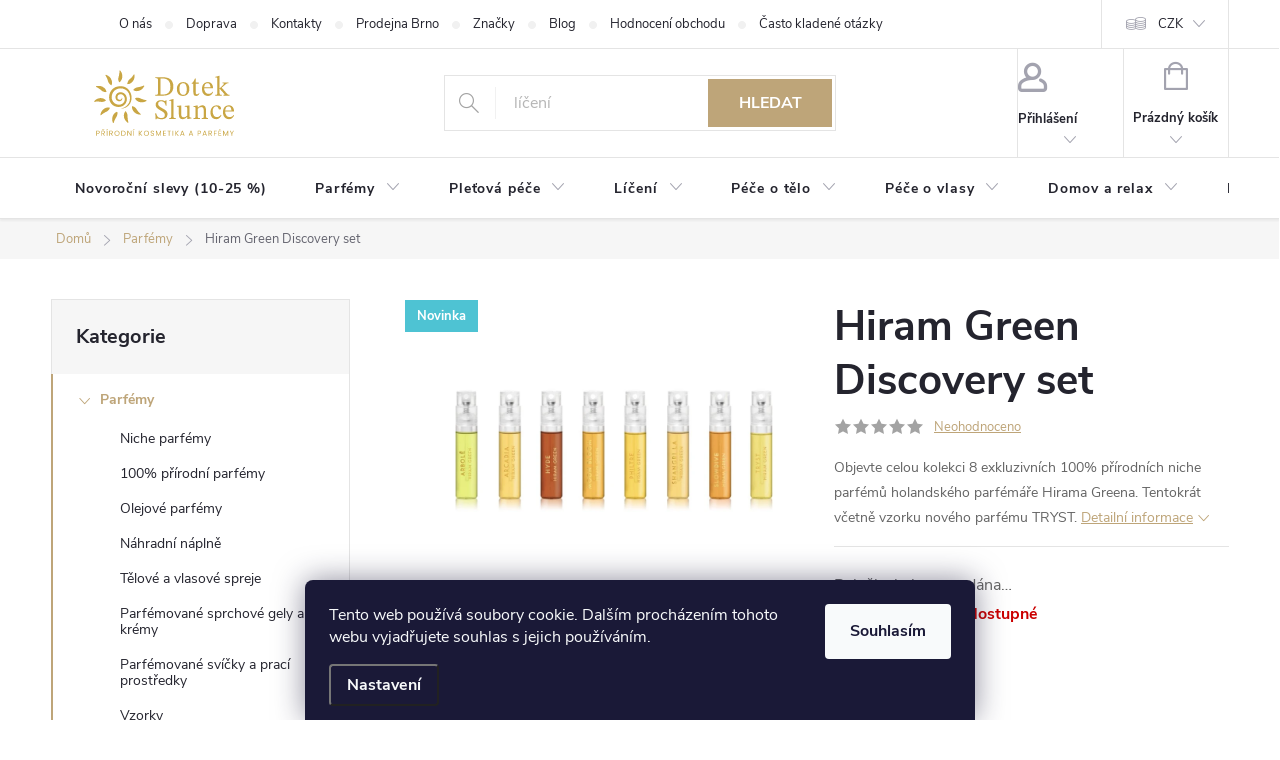

--- FILE ---
content_type: text/html; charset=utf-8
request_url: https://www.dotekslunce.com/vune/hiram-green-discovery-set/
body_size: 34619
content:
<!doctype html><html lang="cs" dir="ltr" class="header-background-light external-fonts-loaded"><head><meta charset="utf-8" /><meta name="viewport" content="width=device-width,initial-scale=1" /><title>Hiram Green Discovery set - Dotek slunce</title><link rel="preconnect" href="https://cdn.myshoptet.com" /><link rel="dns-prefetch" href="https://cdn.myshoptet.com" /><link rel="preload" href="https://cdn.myshoptet.com/prj/dist/master/cms/libs/jquery/jquery-1.11.3.min.js" as="script" /><link href="https://cdn.myshoptet.com/prj/dist/master/cms/templates/frontend_templates/shared/css/font-face/source-sans-3.css" rel="stylesheet"><link href="https://cdn.myshoptet.com/prj/dist/master/cms/templates/frontend_templates/shared/css/font-face/exo-2.css" rel="stylesheet"><script>
dataLayer = [];
dataLayer.push({'shoptet' : {
    "pageId": 957,
    "pageType": "productDetail",
    "currency": "CZK",
    "currencyInfo": {
        "decimalSeparator": ",",
        "exchangeRate": 1,
        "priceDecimalPlaces": 0,
        "symbol": "K\u010d",
        "symbolLeft": 0,
        "thousandSeparator": " "
    },
    "language": "cs",
    "projectId": 167648,
    "product": {
        "id": 2707349,
        "guid": "3e0862c4-3a3e-11eb-ab3e-ecf4bbd76e50",
        "hasVariants": false,
        "codes": [
            {
                "code": 2707349
            }
        ],
        "code": "2707349",
        "name": "Hiram Green Discovery set",
        "appendix": "",
        "weight": 0,
        "manufacturer": "HIRAM GREEN",
        "manufacturerGuid": "1EF533275D7F692EB643DA0BA3DED3EE",
        "currentCategory": "Parf\u00e9my",
        "currentCategoryGuid": "5bf037dd-e19d-11e8-a8f6-002590dad85e",
        "defaultCategory": "Parf\u00e9my",
        "defaultCategoryGuid": "5bf037dd-e19d-11e8-a8f6-002590dad85e",
        "currency": "CZK",
        "priceWithVat": 1280
    },
    "stocks": [
        {
            "id": "ext",
            "title": "Sklad",
            "isDeliveryPoint": 0,
            "visibleOnEshop": 1
        }
    ],
    "cartInfo": {
        "id": null,
        "freeShipping": false,
        "freeShippingFrom": 2500,
        "leftToFreeGift": {
            "formattedPrice": "0 K\u010d",
            "priceLeft": 0
        },
        "freeGift": false,
        "leftToFreeShipping": {
            "priceLeft": 2500,
            "dependOnRegion": 0,
            "formattedPrice": "2 500 K\u010d"
        },
        "discountCoupon": [],
        "getNoBillingShippingPrice": {
            "withoutVat": 0,
            "vat": 0,
            "withVat": 0
        },
        "cartItems": [],
        "taxMode": "ORDINARY"
    },
    "cart": [],
    "customer": {
        "priceRatio": 1,
        "priceListId": 1,
        "groupId": null,
        "registered": false,
        "mainAccount": false
    }
}});
dataLayer.push({'cookie_consent' : {
    "marketing": "denied",
    "analytics": "denied"
}});
document.addEventListener('DOMContentLoaded', function() {
    shoptet.consent.onAccept(function(agreements) {
        if (agreements.length == 0) {
            return;
        }
        dataLayer.push({
            'cookie_consent' : {
                'marketing' : (agreements.includes(shoptet.config.cookiesConsentOptPersonalisation)
                    ? 'granted' : 'denied'),
                'analytics': (agreements.includes(shoptet.config.cookiesConsentOptAnalytics)
                    ? 'granted' : 'denied')
            },
            'event': 'cookie_consent'
        });
    });
});
</script>

<!-- Google Tag Manager -->
<script>(function(w,d,s,l,i){w[l]=w[l]||[];w[l].push({'gtm.start':
new Date().getTime(),event:'gtm.js'});var f=d.getElementsByTagName(s)[0],
j=d.createElement(s),dl=l!='dataLayer'?'&l='+l:'';j.async=true;j.src=
'https://www.googletagmanager.com/gtm.js?id='+i+dl;f.parentNode.insertBefore(j,f);
})(window,document,'script','dataLayer','GTM-5XHFQJB');</script>
<!-- End Google Tag Manager -->

<meta property="og:type" content="website"><meta property="og:site_name" content="dotekslunce.com"><meta property="og:url" content="https://www.dotekslunce.com/vune/hiram-green-discovery-set/"><meta property="og:title" content="Hiram Green Discovery set - Dotek slunce"><meta name="author" content="Dotek slunce"><meta name="web_author" content="Shoptet.cz"><meta name="dcterms.rightsHolder" content="www.dotekslunce.com"><meta name="robots" content="index,follow"><meta property="og:image" content="https://cdn.myshoptet.com/usr/www.dotekslunce.com/user/shop/big/2707349_sni--mek-obrazovky-2025-07-15-v--15-06-24.png?6876528d"><meta property="og:description" content="Hiram Green Discovery set. Objevte celou kolekci 8 exkluzivních 100% přírodních niche parfémů holandského parfémáře Hirama Greena. Tentokrát včetně vzorku nového parfému TRYST."><meta name="description" content="Hiram Green Discovery set. Objevte celou kolekci 8 exkluzivních 100% přírodních niche parfémů holandského parfémáře Hirama Greena. Tentokrát včetně vzorku nového parfému TRYST."><meta name="google-site-verification" content="2IMB5GPLFO5vtV1WvCtZQxBVOnmFJF7VzMSF0klnVMI"><meta property="product:price:amount" content="1280"><meta property="product:price:currency" content="CZK"><style>:root {--color-primary: #BEA579;--color-primary-h: 38;--color-primary-s: 35%;--color-primary-l: 61%;--color-primary-hover: #BEA579;--color-primary-hover-h: 38;--color-primary-hover-s: 35%;--color-primary-hover-l: 61%;--color-secondary: #BEA579;--color-secondary-h: 38;--color-secondary-s: 35%;--color-secondary-l: 61%;--color-secondary-hover: #5f523c;--color-secondary-hover-h: 38;--color-secondary-hover-s: 23%;--color-secondary-hover-l: 30%;--color-tertiary: #ffc807;--color-tertiary-h: 47;--color-tertiary-s: 100%;--color-tertiary-l: 51%;--color-tertiary-hover: #ffbb00;--color-tertiary-hover-h: 44;--color-tertiary-hover-s: 100%;--color-tertiary-hover-l: 50%;--color-header-background: #ffffff;--template-font: "Source Sans 3";--template-headings-font: "Exo 2";--header-background-url: url("[data-uri]");--cookies-notice-background: #1A1937;--cookies-notice-color: #F8FAFB;--cookies-notice-button-hover: #f5f5f5;--cookies-notice-link-hover: #27263f;--templates-update-management-preview-mode-content: "Náhled aktualizací šablony je aktivní pro váš prohlížeč."}</style>
    <script>var shoptet = shoptet || {};</script>
    <script src="https://cdn.myshoptet.com/prj/dist/master/shop/dist/main-3g-header.js.05f199e7fd2450312de2.js"></script>
<!-- User include --><!-- service 776(417) html code header -->
<link type="text/css" rel="stylesheet" media="all"  href="https://cdn.myshoptet.com/usr/paxio.myshoptet.com/user/documents/blank/style.css?v1602546"/>
<link href="https://cdn.myshoptet.com/prj/dist/master/shop/dist/font-shoptet-11.css.62c94c7785ff2cea73b2.css" rel="stylesheet">
<link href="https://cdn.myshoptet.com/usr/paxio.myshoptet.com/user/documents/blank/ikony.css?v9" rel="stylesheet">
<link type="text/css" rel="stylesheet" media="screen"  href="https://cdn.myshoptet.com/usr/paxio.myshoptet.com/user/documents/blank/preklady.css?v27" />
<link rel="stylesheet" href="https://cdn.myshoptet.com/usr/paxio.myshoptet.com/user/documents/blank/Slider/slick.css" />
<link rel="stylesheet" href="https://cdn.myshoptet.com/usr/paxio.myshoptet.com/user/documents/blank/Slider/slick-theme.css?v4" />
<link rel="stylesheet" href="https://cdn.myshoptet.com/usr/paxio.myshoptet.com/user/documents/blank/Slider/slick-classic.css?v3" />

<!-- api 473(125) html code header -->

                <style>
                    #order-billing-methods .radio-wrapper[data-guid="7bf23549-cd6e-11ee-b399-f62a9e19e24e"]:not(.cgapplepay), #order-billing-methods .radio-wrapper[data-guid="7bfbbc54-cd6e-11ee-b399-f62a9e19e24e"]:not(.cggooglepay) {
                        display: none;
                    }
                </style>
                <script type="text/javascript">
                    document.addEventListener('DOMContentLoaded', function() {
                        if (getShoptetDataLayer('pageType') === 'billingAndShipping') {
                            
                try {
                    if (window.ApplePaySession && window.ApplePaySession.canMakePayments()) {
                        document.querySelector('#order-billing-methods .radio-wrapper[data-guid="7bf23549-cd6e-11ee-b399-f62a9e19e24e"]').classList.add('cgapplepay');
                    }
                } catch (err) {} 
            
                            
                const cgBaseCardPaymentMethod = {
                        type: 'CARD',
                        parameters: {
                            allowedAuthMethods: ["PAN_ONLY", "CRYPTOGRAM_3DS"],
                            allowedCardNetworks: [/*"AMEX", "DISCOVER", "INTERAC", "JCB",*/ "MASTERCARD", "VISA"]
                        }
                };
                
                function cgLoadScript(src, callback)
                {
                    var s,
                        r,
                        t;
                    r = false;
                    s = document.createElement('script');
                    s.type = 'text/javascript';
                    s.src = src;
                    s.onload = s.onreadystatechange = function() {
                        if ( !r && (!this.readyState || this.readyState == 'complete') )
                        {
                            r = true;
                            callback();
                        }
                    };
                    t = document.getElementsByTagName('script')[0];
                    t.parentNode.insertBefore(s, t);
                } 
                
                function cgGetGoogleIsReadyToPayRequest() {
                    return Object.assign(
                        {},
                        {
                            apiVersion: 2,
                            apiVersionMinor: 0
                        },
                        {
                            allowedPaymentMethods: [cgBaseCardPaymentMethod]
                        }
                    );
                }

                function onCgGooglePayLoaded() {
                    let paymentsClient = new google.payments.api.PaymentsClient({environment: 'PRODUCTION'});
                    paymentsClient.isReadyToPay(cgGetGoogleIsReadyToPayRequest()).then(function(response) {
                        if (response.result) {
                            document.querySelector('#order-billing-methods .radio-wrapper[data-guid="7bfbbc54-cd6e-11ee-b399-f62a9e19e24e"]').classList.add('cggooglepay');	 	 	 	 	 
                        }
                    })
                    .catch(function(err) {});
                }
                
                cgLoadScript('https://pay.google.com/gp/p/js/pay.js', onCgGooglePayLoaded);
            
                        }
                    });
                </script> 
                
<!-- api 491(143) html code header -->
<link rel="stylesheet" href="https://cdn.myshoptet.com/usr/api2.dklab.cz/user/documents/_doplnky/doprava/167648/4/167648_4.css" type="text/css" /><style>
        :root {
            --dklab-background-color: #000000;
            --dklab-foreground-color: #FFFFFF;
            --dklab-transport-background-color: #000000;
            --dklab-transport-foreground-color: #FFFFFF;
            --dklab-gift-background-color: #000000;
            --dklab-gift-foreground-color: #FFFFFF;
        }</style>
<!-- service 654(301) html code header -->
<!-- Prefetch Pobo Page Builder CDN  -->
<link rel="dns-prefetch" href="https://image.pobo.cz">
<link href="https://cdnjs.cloudflare.com/ajax/libs/lightgallery/2.7.2/css/lightgallery.min.css" rel="stylesheet">
<link href="https://cdnjs.cloudflare.com/ajax/libs/lightgallery/2.7.2/css/lg-thumbnail.min.css" rel="stylesheet">


<!-- © Pobo Page Builder  -->
<script>
 	  window.addEventListener("DOMContentLoaded", function () {
		  var po = document.createElement("script");
		  po.type = "text/javascript";
		  po.async = true;
		  po.dataset.url = "https://www.pobo.cz";
			po.dataset.cdn = "https://image.pobo.space";
      po.dataset.tier = "standard";
      po.fetchpriority = "high";
      po.dataset.key = btoa(window.location.host);
		  po.id = "pobo-asset-url";
      po.platform = "shoptet";
      po.synergy = false;
		  po.src = "https://image.pobo.space/assets/editor.js?v=13";

		  var s = document.getElementsByTagName("script")[0];
		  s.parentNode.insertBefore(po, s);
	  });
</script>





<!-- service 708(354) html code header -->
<link href="https://cdn.myshoptet.com/usr/302565.myshoptet.com/user/documents/assets/gifts/fv-studio-app-gifts.css?25.4.29" rel="stylesheet">
<link href="https://cdn.myshoptet.com/usr/302565.myshoptet.com/user/documents/assets/gifts/fv-studio-app-gifts.Classic.css?25.4.29" rel="stylesheet">

<style>
.ordering-process.id--9 [id~=free-gift-wrapper] ul li:hover,
.ordering-process.id--9 [class~=free-gifts-wrapper] ul li:hover,
.content-window.cart-window [class~=free-gifts-wrapper] ul li:hover {
    border-color: #BEA579;
}

.ordering-process.id--9 [id~=free-gift-wrapper] ul li:not(.hidden-colorbox-visible),
.ordering-process.id--9 [class~=free-gifts-wrapper] ul li.active,
.content-window.cart-window [class~=free-gifts-wrapper] ul li.active {
    border-color: #BEA579;
    border-width: 2px;
}

.fvstudio-delivery-info-single-gift {
border-color: #BEA579;
}

</style>
<!-- project html code header -->
<link href="/user/documents/peloucvo/peloucvo.css?v=1.05" rel="stylesheet">
<link href="/user/documents/style.min.css?v=1.02" rel="stylesheet">
<link rel="stylesheet" href="https://cdn.jsdelivr.net/npm/swiper@11/swiper-bundle.min.css" />

<script src="https://cdn.jsdelivr.net/npm/swiper@11/swiper-bundle.min.js"></script>
<script src="/user/documents/peloucvo/peloucvo.js?v=1.14" defer></script>
<script type="text/javascript">window.smartlook||(function(d) {var o=smartlook=function(){ o.api.push(arguments)},h=d.getElementsByTagName('head')[0];var c=d.createElement('script');o.api=new Array();c.async=true;c.type='text/javascript';c.charset='utf-8';c.src='https://rec.smartlook.com/recorder.js';h.appendChild(c);})(document);smartlook('init', '3bb903e2e65ae2aea0652d1b79a692da384a8339');</script><meta name="facebook-domain-verification" content="ayk1mdbodkw3aw0adrrwyjyqa71foz" /><meta name="google-site-verification" content="LDCZzoSP3ouy86U1abibr5_ZLyhXQOm8Xoq9TPDNNDk" />
<!-- /User include --><link rel="shortcut icon" href="/favicon.ico" type="image/x-icon" /><link rel="canonical" href="https://www.dotekslunce.com/vune/hiram-green-discovery-set/" />    <script>
        var _hwq = _hwq || [];
        _hwq.push(['setKey', 'BED2DEF992A968A277E48F5C52D0162F']);
        _hwq.push(['setTopPos', '190']);
        _hwq.push(['showWidget', '21']);
        (function() {
            var ho = document.createElement('script');
            ho.src = 'https://cz.im9.cz/direct/i/gjs.php?n=wdgt&sak=BED2DEF992A968A277E48F5C52D0162F';
            var s = document.getElementsByTagName('script')[0]; s.parentNode.insertBefore(ho, s);
        })();
    </script>
    <!-- Global site tag (gtag.js) - Google Analytics -->
    <script async src="https://www.googletagmanager.com/gtag/js?id=G-7MBC5RH75W"></script>
    <script>
        
        window.dataLayer = window.dataLayer || [];
        function gtag(){dataLayer.push(arguments);}
        

                    console.debug('default consent data');

            gtag('consent', 'default', {"ad_storage":"denied","analytics_storage":"denied","ad_user_data":"denied","ad_personalization":"denied","wait_for_update":500});
            dataLayer.push({
                'event': 'default_consent'
            });
        
        gtag('js', new Date());

                gtag('config', 'UA-104405815-1', { 'groups': "UA" });
        
                gtag('config', 'G-7MBC5RH75W', {"groups":"GA4","send_page_view":false,"content_group":"productDetail","currency":"CZK","page_language":"cs"});
        
                gtag('config', 'AW-773382305');
        
        
        
        
        
                    gtag('event', 'page_view', {"send_to":"GA4","page_language":"cs","content_group":"productDetail","currency":"CZK"});
        
                gtag('set', 'currency', 'CZK');

        gtag('event', 'view_item', {
            "send_to": "UA",
            "items": [
                {
                    "id": "2707349",
                    "name": "Hiram Green Discovery set",
                    "category": "Parf\u00e9my",
                                        "brand": "HIRAM GREEN",
                                                            "price": 1058
                }
            ]
        });
        
        
        
        
        
                    gtag('event', 'view_item', {"send_to":"GA4","page_language":"cs","content_group":"productDetail","value":1058,"currency":"CZK","items":[{"item_id":"2707349","item_name":"Hiram Green Discovery set","item_brand":"HIRAM GREEN","item_category":"Parf\u00e9my","price":1058,"quantity":1,"index":0}]});
        
        
        
        
        
        
        
        document.addEventListener('DOMContentLoaded', function() {
            if (typeof shoptet.tracking !== 'undefined') {
                for (var id in shoptet.tracking.bannersList) {
                    gtag('event', 'view_promotion', {
                        "send_to": "UA",
                        "promotions": [
                            {
                                "id": shoptet.tracking.bannersList[id].id,
                                "name": shoptet.tracking.bannersList[id].name,
                                "position": shoptet.tracking.bannersList[id].position
                            }
                        ]
                    });
                }
            }

            shoptet.consent.onAccept(function(agreements) {
                if (agreements.length !== 0) {
                    console.debug('gtag consent accept');
                    var gtagConsentPayload =  {
                        'ad_storage': agreements.includes(shoptet.config.cookiesConsentOptPersonalisation)
                            ? 'granted' : 'denied',
                        'analytics_storage': agreements.includes(shoptet.config.cookiesConsentOptAnalytics)
                            ? 'granted' : 'denied',
                                                                                                'ad_user_data': agreements.includes(shoptet.config.cookiesConsentOptPersonalisation)
                            ? 'granted' : 'denied',
                        'ad_personalization': agreements.includes(shoptet.config.cookiesConsentOptPersonalisation)
                            ? 'granted' : 'denied',
                        };
                    console.debug('update consent data', gtagConsentPayload);
                    gtag('consent', 'update', gtagConsentPayload);
                    dataLayer.push(
                        { 'event': 'update_consent' }
                    );
                }
            });
        });
    </script>
<script>
    (function(t, r, a, c, k, i, n, g) { t['ROIDataObject'] = k;
    t[k]=t[k]||function(){ (t[k].q=t[k].q||[]).push(arguments) },t[k].c=i;n=r.createElement(a),
    g=r.getElementsByTagName(a)[0];n.async=1;n.src=c;g.parentNode.insertBefore(n,g)
    })(window, document, 'script', '//www.heureka.cz/ocm/sdk.js?source=shoptet&version=2&page=product_detail', 'heureka', 'cz');

    heureka('set_user_consent', 0);
</script>
</head><body class="desktop id-957 in-vune template-11 type-product type-detail multiple-columns-body columns-mobile-2 columns-3 blank-mode blank-mode-css ums_forms_redesign--off ums_a11y_category_page--on ums_discussion_rating_forms--off ums_flags_display_unification--on ums_a11y_login--on mobile-header-version-0">
        <div id="fb-root"></div>
        <script>
            window.fbAsyncInit = function() {
                FB.init({
//                    appId            : 'your-app-id',
                    autoLogAppEvents : true,
                    xfbml            : true,
                    version          : 'v19.0'
                });
            };
        </script>
        <script async defer crossorigin="anonymous" src="https://connect.facebook.net/cs_CZ/sdk.js"></script>
<!-- Google Tag Manager (noscript) -->
<noscript><iframe src="https://www.googletagmanager.com/ns.html?id=GTM-5XHFQJB"
height="0" width="0" style="display:none;visibility:hidden"></iframe></noscript>
<!-- End Google Tag Manager (noscript) -->

    <div class="siteCookies siteCookies--bottom siteCookies--dark js-siteCookies" role="dialog" data-testid="cookiesPopup" data-nosnippet>
        <div class="siteCookies__form">
            <div class="siteCookies__content">
                <div class="siteCookies__text">
                    Tento web používá soubory cookie. Dalším procházením tohoto webu vyjadřujete souhlas s jejich používáním.
                </div>
                <p class="siteCookies__links">
                    <button class="siteCookies__link js-cookies-settings" aria-label="Nastavení cookies" data-testid="cookiesSettings">Nastavení</button>
                </p>
            </div>
            <div class="siteCookies__buttonWrap">
                                <button class="siteCookies__button js-cookiesConsentSubmit" value="all" aria-label="Přijmout cookies" data-testid="buttonCookiesAccept">Souhlasím</button>
            </div>
        </div>
        <script>
            document.addEventListener("DOMContentLoaded", () => {
                const siteCookies = document.querySelector('.js-siteCookies');
                document.addEventListener("scroll", shoptet.common.throttle(() => {
                    const st = document.documentElement.scrollTop;
                    if (st > 1) {
                        siteCookies.classList.add('siteCookies--scrolled');
                    } else {
                        siteCookies.classList.remove('siteCookies--scrolled');
                    }
                }, 100));
            });
        </script>
    </div>
<a href="#content" class="skip-link sr-only">Přejít na obsah</a><div class="overall-wrapper"><div class="user-action"><div class="container">
    <div class="user-action-in">
                    <div id="login" class="user-action-login popup-widget login-widget" role="dialog" aria-labelledby="loginHeading">
        <div class="popup-widget-inner">
                            <h2 id="loginHeading">Přihlášení k vašemu účtu</h2><div id="customerLogin"><form action="/action/Customer/Login/" method="post" id="formLoginIncluded" class="csrf-enabled formLogin" data-testid="formLogin"><input type="hidden" name="referer" value="" /><div class="form-group"><div class="input-wrapper email js-validated-element-wrapper no-label"><input type="email" name="email" class="form-control" autofocus placeholder="E-mailová adresa (např. jan@novak.cz)" data-testid="inputEmail" autocomplete="email" required /></div></div><div class="form-group"><div class="input-wrapper password js-validated-element-wrapper no-label"><input type="password" name="password" class="form-control" placeholder="Heslo" data-testid="inputPassword" autocomplete="current-password" required /><span class="no-display">Nemůžete vyplnit toto pole</span><input type="text" name="surname" value="" class="no-display" /></div></div><div class="form-group"><div class="login-wrapper"><button type="submit" class="btn btn-secondary btn-text btn-login" data-testid="buttonSubmit">Přihlásit se</button><div class="password-helper"><a href="/registrace/" data-testid="signup" rel="nofollow">Nová registrace</a><a href="/klient/zapomenute-heslo/" rel="nofollow">Zapomenuté heslo</a></div></div></div></form>
</div>                    </div>
    </div>

                            <div id="cart-widget" class="user-action-cart popup-widget cart-widget loader-wrapper" data-testid="popupCartWidget" role="dialog" aria-hidden="true">
    <div class="popup-widget-inner cart-widget-inner place-cart-here">
        <div class="loader-overlay">
            <div class="loader"></div>
        </div>
    </div>

    <div class="cart-widget-button">
        <a href="/kosik/" class="btn btn-conversion" id="continue-order-button" rel="nofollow" data-testid="buttonNextStep">Pokračovat do košíku</a>
    </div>
</div>
            </div>
</div>
</div><div class="top-navigation-bar" data-testid="topNavigationBar">

    <div class="container">

        <div class="top-navigation-contacts">
            <strong>Zákaznická podpora:</strong><a href="tel:+420720956320" class="project-phone" aria-label="Zavolat na +420720956320" data-testid="contactboxPhone"><span>+420 720 956 320</span></a><a href="mailto:info@dotekslunce.com" class="project-email" data-testid="contactboxEmail"><span>info@dotekslunce.com</span></a>        </div>

                            <div class="top-navigation-menu">
                <div class="top-navigation-menu-trigger"></div>
                <ul class="top-navigation-bar-menu">
                                            <li class="top-navigation-menu-item-1431">
                            <a href="/o-nas/">O nás</a>
                        </li>
                                            <li class="top-navigation-menu-item-27">
                            <a href="/doprava-a-platba/">Doprava</a>
                        </li>
                                            <li class="top-navigation-menu-item-29">
                            <a href="/kontakty/">Kontakty</a>
                        </li>
                                            <li class="top-navigation-menu-item-853">
                            <a href="/kde-nas-najdete/">Prodejna Brno</a>
                        </li>
                                            <li class="top-navigation-menu-item--24">
                            <a href="/znacka/">Prodávané značky</a>
                        </li>
                                            <li class="top-navigation-menu-item-839">
                            <a href="/blog/">Blog</a>
                        </li>
                                            <li class="top-navigation-menu-item--51">
                            <a href="/hodnoceni-obchodu/">Hodnocení obchodu</a>
                        </li>
                                            <li class="top-navigation-menu-item-1763">
                            <a href="/faq/">Často kladené otázky</a>
                        </li>
                                    </ul>
                <ul class="top-navigation-bar-menu-helper"></ul>
            </div>
        
        <div class="top-navigation-tools">
            <div class="responsive-tools">
                <a href="#" class="toggle-window" data-target="search" aria-label="Hledat" data-testid="linkSearchIcon"></a>
                                                            <a href="#" class="toggle-window" data-target="login"></a>
                                                    <a href="#" class="toggle-window" data-target="navigation" aria-label="Menu" data-testid="hamburgerMenu"></a>
            </div>
                <div class="dropdown">
        <span>Ceny v:</span>
        <button id="topNavigationDropdown" type="button" data-toggle="dropdown" aria-haspopup="true" aria-expanded="false">
            CZK
            <span class="caret"></span>
        </button>
        <ul class="dropdown-menu" aria-labelledby="topNavigationDropdown"><li><a href="/action/Currency/changeCurrency/?currencyCode=CZK" rel="nofollow">CZK</a></li><li><a href="/action/Currency/changeCurrency/?currencyCode=EUR" rel="nofollow">EUR</a></li></ul>
    </div>
            <button class="top-nav-button top-nav-button-login toggle-window" type="button" data-target="login" aria-haspopup="dialog" aria-controls="login" aria-expanded="false" data-testid="signin"><span>Přihlášení</span></button>        </div>

    </div>

</div>
<header id="header"><div class="container navigation-wrapper">
    <div class="header-top">
        <div class="site-name-wrapper">
            <div class="site-name"><a href="/" data-testid="linkWebsiteLogo"><img src="https://cdn.myshoptet.com/usr/www.dotekslunce.com/user/logos/n__vrh_bez_n__zvu-2-3.svg" alt="Dotek slunce" fetchpriority="low" /></a></div>        </div>
        <div class="search" itemscope itemtype="https://schema.org/WebSite">
            <meta itemprop="headline" content="Parfémy"/><meta itemprop="url" content="https://www.dotekslunce.com"/><meta itemprop="text" content="Hiram Green Discovery set. Objevte celou kolekci 8 exkluzivních 100% přírodních niche parfémů holandského parfémáře Hirama Greena. Tentokrát včetně vzorku nového parfému TRYST."/>            <form action="/action/ProductSearch/prepareString/" method="post"
    id="formSearchForm" class="search-form compact-form js-search-main"
    itemprop="potentialAction" itemscope itemtype="https://schema.org/SearchAction" data-testid="searchForm">
    <fieldset>
        <meta itemprop="target"
            content="https://www.dotekslunce.com/vyhledavani/?string={string}"/>
        <input type="hidden" name="language" value="cs"/>
        
            
<input
    type="search"
    name="string"
        class="query-input form-control search-input js-search-input"
    placeholder="Napište, co hledáte"
    autocomplete="off"
    required
    itemprop="query-input"
    aria-label="Vyhledávání"
    data-testid="searchInput"
>
            <button type="submit" class="btn btn-default" data-testid="searchBtn">Hledat</button>
        
    </fieldset>
</form>
        </div>
        <div class="navigation-buttons">
                
    <a href="/kosik/" class="btn btn-icon toggle-window cart-count" data-target="cart" data-hover="true" data-redirect="true" data-testid="headerCart" rel="nofollow" aria-haspopup="dialog" aria-expanded="false" aria-controls="cart-widget">
        
                <span class="sr-only">Nákupní košík</span>
        
            <span class="cart-price visible-lg-inline-block" data-testid="headerCartPrice">
                                    Prázdný košík                            </span>
        
    
            </a>
        </div>
    </div>
    <nav id="navigation" aria-label="Hlavní menu" data-collapsible="true"><div class="navigation-in menu"><ul class="menu-level-1" role="menubar" data-testid="headerMenuItems"><li class="menu-item-1772" role="none"><a href="/povanocni-slevy--10-25-/" data-testid="headerMenuItem" role="menuitem" aria-expanded="false"><b>Novoroční slevy (10-25 %)</b></a></li>
<li class="menu-item-957 ext" role="none"><a href="/vune/" class="active" data-testid="headerMenuItem" role="menuitem" aria-haspopup="true" aria-expanded="false"><b>Parfémy</b><span class="submenu-arrow"></span></a><ul class="menu-level-2" aria-label="Parfémy" tabindex="-1" role="menu"><li class="menu-item-1499" role="none"><a href="/niche-parfemy/" class="menu-image" data-testid="headerMenuItem" tabindex="-1" aria-hidden="true"><img src="data:image/svg+xml,%3Csvg%20width%3D%22140%22%20height%3D%22100%22%20xmlns%3D%22http%3A%2F%2Fwww.w3.org%2F2000%2Fsvg%22%3E%3C%2Fsvg%3E" alt="" aria-hidden="true" width="140" height="100"  data-src="https://cdn.myshoptet.com/usr/www.dotekslunce.com/user/categories/thumb/sn__mek_obrazovky_2025-03-10_154251.png" fetchpriority="low" /></a><div><a href="/niche-parfemy/" data-testid="headerMenuItem" role="menuitem"><span>Niche parfémy</span></a>
                        </div></li><li class="menu-item-1502" role="none"><a href="/100--prirodni-parfemy/" class="menu-image" data-testid="headerMenuItem" tabindex="-1" aria-hidden="true"><img src="data:image/svg+xml,%3Csvg%20width%3D%22140%22%20height%3D%22100%22%20xmlns%3D%22http%3A%2F%2Fwww.w3.org%2F2000%2Fsvg%22%3E%3C%2Fsvg%3E" alt="" aria-hidden="true" width="140" height="100"  data-src="https://cdn.myshoptet.com/usr/www.dotekslunce.com/user/categories/thumb/sn__mek_obrazovky_2025-03-10_154329.png" fetchpriority="low" /></a><div><a href="/100--prirodni-parfemy/" data-testid="headerMenuItem" role="menuitem"><span>100% přírodní parfémy</span></a>
                        </div></li><li class="menu-item-1505" role="none"><a href="/parfemove-oleje/" class="menu-image" data-testid="headerMenuItem" tabindex="-1" aria-hidden="true"><img src="data:image/svg+xml,%3Csvg%20width%3D%22140%22%20height%3D%22100%22%20xmlns%3D%22http%3A%2F%2Fwww.w3.org%2F2000%2Fsvg%22%3E%3C%2Fsvg%3E" alt="" aria-hidden="true" width="140" height="100"  data-src="https://cdn.myshoptet.com/usr/www.dotekslunce.com/user/categories/thumb/sn__mek_obrazovky_2025-03-10_154355.png" fetchpriority="low" /></a><div><a href="/parfemove-oleje/" data-testid="headerMenuItem" role="menuitem"><span>Olejové parfémy</span></a>
                        </div></li><li class="menu-item-1508" role="none"><a href="/nahradni-naplne/" class="menu-image" data-testid="headerMenuItem" tabindex="-1" aria-hidden="true"><img src="data:image/svg+xml,%3Csvg%20width%3D%22140%22%20height%3D%22100%22%20xmlns%3D%22http%3A%2F%2Fwww.w3.org%2F2000%2Fsvg%22%3E%3C%2Fsvg%3E" alt="" aria-hidden="true" width="140" height="100"  data-src="https://cdn.myshoptet.com/usr/www.dotekslunce.com/user/categories/thumb/sn__mek_obrazovky_2025-03-10_154615.png" fetchpriority="low" /></a><div><a href="/nahradni-naplne/" data-testid="headerMenuItem" role="menuitem"><span>Náhradní náplně</span></a>
                        </div></li><li class="menu-item-1760" role="none"><a href="/telove-a-vlasove-spreje/" class="menu-image" data-testid="headerMenuItem" tabindex="-1" aria-hidden="true"><img src="data:image/svg+xml,%3Csvg%20width%3D%22140%22%20height%3D%22100%22%20xmlns%3D%22http%3A%2F%2Fwww.w3.org%2F2000%2Fsvg%22%3E%3C%2Fsvg%3E" alt="" aria-hidden="true" width="140" height="100"  data-src="https://cdn.myshoptet.com/usr/www.dotekslunce.com/user/categories/thumb/vignettes_page_brume_nice_ingredient__1.jpg" fetchpriority="low" /></a><div><a href="/telove-a-vlasove-spreje/" data-testid="headerMenuItem" role="menuitem"><span>Tělové a vlasové spreje</span></a>
                        </div></li><li class="menu-item-1550" role="none"><a href="/parfemovane-sprchove-gely-a-kremy/" class="menu-image" data-testid="headerMenuItem" tabindex="-1" aria-hidden="true"><img src="data:image/svg+xml,%3Csvg%20width%3D%22140%22%20height%3D%22100%22%20xmlns%3D%22http%3A%2F%2Fwww.w3.org%2F2000%2Fsvg%22%3E%3C%2Fsvg%3E" alt="" aria-hidden="true" width="140" height="100"  data-src="https://cdn.myshoptet.com/usr/www.dotekslunce.com/user/categories/thumb/kr__m.png" fetchpriority="low" /></a><div><a href="/parfemovane-sprchove-gely-a-kremy/" data-testid="headerMenuItem" role="menuitem"><span>Parfémované sprchové gely a krémy</span></a>
                        </div></li><li class="menu-item-1553" role="none"><a href="/parfemovane-svicky-a-praci-prostredky/" class="menu-image" data-testid="headerMenuItem" tabindex="-1" aria-hidden="true"><img src="data:image/svg+xml,%3Csvg%20width%3D%22140%22%20height%3D%22100%22%20xmlns%3D%22http%3A%2F%2Fwww.w3.org%2F2000%2Fsvg%22%3E%3C%2Fsvg%3E" alt="" aria-hidden="true" width="140" height="100"  data-src="https://cdn.myshoptet.com/usr/www.dotekslunce.com/user/categories/thumb/sv____ka.png" fetchpriority="low" /></a><div><a href="/parfemovane-svicky-a-praci-prostredky/" data-testid="headerMenuItem" role="menuitem"><span>Parfémované svíčky a prací prostředky</span></a>
                        </div></li><li class="menu-item-1511" role="none"><a href="/vzorky-parfemu/" class="menu-image" data-testid="headerMenuItem" tabindex="-1" aria-hidden="true"><img src="data:image/svg+xml,%3Csvg%20width%3D%22140%22%20height%3D%22100%22%20xmlns%3D%22http%3A%2F%2Fwww.w3.org%2F2000%2Fsvg%22%3E%3C%2Fsvg%3E" alt="" aria-hidden="true" width="140" height="100"  data-src="https://cdn.myshoptet.com/usr/www.dotekslunce.com/user/categories/thumb/sn__mek_obrazovky_2025-03-10_154755.png" fetchpriority="low" /></a><div><a href="/vzorky-parfemu/" data-testid="headerMenuItem" role="menuitem"><span>Vzorky</span></a>
                        </div></li></ul></li>
<li class="menu-item-1345 ext" role="none"><a href="/plet/" data-testid="headerMenuItem" role="menuitem" aria-haspopup="true" aria-expanded="false"><b>Pleťová péče</b><span class="submenu-arrow"></span></a><ul class="menu-level-2" aria-label="Pleťová péče" tabindex="-1" role="menu"><li class="menu-item-1089 has-third-level" role="none"><a href="/odlicovani-a-cisteni/" class="menu-image" data-testid="headerMenuItem" tabindex="-1" aria-hidden="true"><img src="data:image/svg+xml,%3Csvg%20width%3D%22140%22%20height%3D%22100%22%20xmlns%3D%22http%3A%2F%2Fwww.w3.org%2F2000%2Fsvg%22%3E%3C%2Fsvg%3E" alt="" aria-hidden="true" width="140" height="100"  data-src="https://cdn.myshoptet.com/usr/www.dotekslunce.com/user/categories/thumb/odlicovani_pleti.jpg" fetchpriority="low" /></a><div><a href="/odlicovani-a-cisteni/" data-testid="headerMenuItem" role="menuitem"><span>Odličování a čištění pleti</span></a>
                                                    <ul class="menu-level-3" role="menu">
                                                                    <li class="menu-item-1451" role="none">
                                        <a href="/cistici-mleka/" data-testid="headerMenuItem" role="menuitem">
                                            Čisticí mléka</a>,                                    </li>
                                                                    <li class="menu-item-1556" role="none">
                                        <a href="/cistici-peny-a-gely/" data-testid="headerMenuItem" role="menuitem">
                                            Čisticí pěny a gely</a>,                                    </li>
                                                                    <li class="menu-item-1454" role="none">
                                        <a href="/cistici-oleje/" data-testid="headerMenuItem" role="menuitem">
                                            Čisticí oleje a balzámy</a>,                                    </li>
                                                                    <li class="menu-item-1457" role="none">
                                        <a href="/cistici-tonika/" data-testid="headerMenuItem" role="menuitem">
                                            Čisticí tonika</a>                                    </li>
                                                            </ul>
                        </div></li><li class="menu-item-1092 has-third-level" role="none"><a href="/pece-o-plet/" class="menu-image" data-testid="headerMenuItem" tabindex="-1" aria-hidden="true"><img src="data:image/svg+xml,%3Csvg%20width%3D%22140%22%20height%3D%22100%22%20xmlns%3D%22http%3A%2F%2Fwww.w3.org%2F2000%2Fsvg%22%3E%3C%2Fsvg%3E" alt="" aria-hidden="true" width="140" height="100"  data-src="https://cdn.myshoptet.com/usr/www.dotekslunce.com/user/categories/thumb/kr__m-3.png" fetchpriority="low" /></a><div><a href="/pece-o-plet/" data-testid="headerMenuItem" role="menuitem"><span>Péče o pleť</span></a>
                                                    <ul class="menu-level-3" role="menu">
                                                                    <li class="menu-item-1460" role="none">
                                        <a href="/pletove-kremy-2/" data-testid="headerMenuItem" role="menuitem">
                                            Pleťové krémy a mléka</a>,                                    </li>
                                                                    <li class="menu-item-1466" role="none">
                                        <a href="/pletova-sera-a-kury-2/" data-testid="headerMenuItem" role="menuitem">
                                            Pleťová séra a kúry</a>,                                    </li>
                                                                    <li class="menu-item-1463" role="none">
                                        <a href="/pletove-oleje/" data-testid="headerMenuItem" role="menuitem">
                                            Pleťové oleje</a>,                                    </li>
                                                                    <li class="menu-item-1469" role="none">
                                        <a href="/pletove-masky-2/" data-testid="headerMenuItem" role="menuitem">
                                            Pleťové masky a peelingy</a>,                                    </li>
                                                                    <li class="menu-item-1472" role="none">
                                        <a href="/pletove-vody-a-tonika/" data-testid="headerMenuItem" role="menuitem">
                                            Pleťové vody a tonika</a>,                                    </li>
                                                                    <li class="menu-item-1559" role="none">
                                        <a href="/pece-o-problematickou-plet/" data-testid="headerMenuItem" role="menuitem">
                                            Péče o problematickou pleť</a>                                    </li>
                                                            </ul>
                        </div></li><li class="menu-item-1544" role="none"><a href="/guasha/" class="menu-image" data-testid="headerMenuItem" tabindex="-1" aria-hidden="true"><img src="data:image/svg+xml,%3Csvg%20width%3D%22140%22%20height%3D%22100%22%20xmlns%3D%22http%3A%2F%2Fwww.w3.org%2F2000%2Fsvg%22%3E%3C%2Fsvg%3E" alt="" aria-hidden="true" width="140" height="100"  data-src="https://cdn.myshoptet.com/usr/www.dotekslunce.com/user/categories/thumb/sn__mek_obrazovky_2025-03-10_154837.png" fetchpriority="low" /></a><div><a href="/guasha/" data-testid="headerMenuItem" role="menuitem"><span>Guasha</span></a>
                        </div></li><li class="menu-item-1562 has-third-level" role="none"><a href="/pece-o-ocni-okoli-a-rty/" class="menu-image" data-testid="headerMenuItem" tabindex="-1" aria-hidden="true"><img src="data:image/svg+xml,%3Csvg%20width%3D%22140%22%20height%3D%22100%22%20xmlns%3D%22http%3A%2F%2Fwww.w3.org%2F2000%2Fsvg%22%3E%3C%2Fsvg%3E" alt="" aria-hidden="true" width="140" height="100"  data-src="https://cdn.myshoptet.com/usr/www.dotekslunce.com/user/categories/thumb/o__i.png" fetchpriority="low" /></a><div><a href="/pece-o-ocni-okoli-a-rty/" data-testid="headerMenuItem" role="menuitem"><span>Péče o oční okolí a rty</span></a>
                                                    <ul class="menu-level-3" role="menu">
                                                                    <li class="menu-item-1565" role="none">
                                        <a href="/pece-o-ocni-okoli/" data-testid="headerMenuItem" role="menuitem">
                                            Péče o oční okolí</a>,                                    </li>
                                                                    <li class="menu-item-1568" role="none">
                                        <a href="/pece-o-rty/" data-testid="headerMenuItem" role="menuitem">
                                            Péče o rty</a>                                    </li>
                                                            </ul>
                        </div></li><li class="menu-item-1484 has-third-level" role="none"><a href="/opalovaci-a-samoopalovaci-pece/" class="menu-image" data-testid="headerMenuItem" tabindex="-1" aria-hidden="true"><img src="data:image/svg+xml,%3Csvg%20width%3D%22140%22%20height%3D%22100%22%20xmlns%3D%22http%3A%2F%2Fwww.w3.org%2F2000%2Fsvg%22%3E%3C%2Fsvg%3E" alt="" aria-hidden="true" width="140" height="100"  data-src="https://cdn.myshoptet.com/usr/www.dotekslunce.com/user/categories/thumb/sn__mek_obrazovky_2025-03-10_154913.png" fetchpriority="low" /></a><div><a href="/opalovaci-a-samoopalovaci-pece/" data-testid="headerMenuItem" role="menuitem"><span>Opalování</span></a>
                                                    <ul class="menu-level-3" role="menu">
                                                                    <li class="menu-item-1487" role="none">
                                        <a href="/spf-kremy/" data-testid="headerMenuItem" role="menuitem">
                                            SPF ochrana</a>,                                    </li>
                                                                    <li class="menu-item-1490" role="none">
                                        <a href="/samoopalovaci-produkty/" data-testid="headerMenuItem" role="menuitem">
                                            Samoopalování</a>                                    </li>
                                                            </ul>
                        </div></li><li class="menu-item-1730" role="none"><a href="/pletove-sady/" class="menu-image" data-testid="headerMenuItem" tabindex="-1" aria-hidden="true"><img src="data:image/svg+xml,%3Csvg%20width%3D%22140%22%20height%3D%22100%22%20xmlns%3D%22http%3A%2F%2Fwww.w3.org%2F2000%2Fsvg%22%3E%3C%2Fsvg%3E" alt="" aria-hidden="true" width="140" height="100"  data-src="https://cdn.myshoptet.com/usr/www.dotekslunce.com/user/categories/thumb/sada.png" fetchpriority="low" /></a><div><a href="/pletove-sady/" data-testid="headerMenuItem" role="menuitem"><span>Pleťové sady</span></a>
                        </div></li></ul></li>
<li class="menu-item-1360 ext" role="none"><a href="/liceni/" data-testid="headerMenuItem" role="menuitem" aria-haspopup="true" aria-expanded="false"><b>Líčení</b><span class="submenu-arrow"></span></a><ul class="menu-level-2" aria-label="Líčení" tabindex="-1" role="menu"><li class="menu-item-1577 has-third-level" role="none"><a href="/tvar-a-konturovani/" class="menu-image" data-testid="headerMenuItem" tabindex="-1" aria-hidden="true"><img src="data:image/svg+xml,%3Csvg%20width%3D%22140%22%20height%3D%22100%22%20xmlns%3D%22http%3A%2F%2Fwww.w3.org%2F2000%2Fsvg%22%3E%3C%2Fsvg%3E" alt="" aria-hidden="true" width="140" height="100"  data-src="https://cdn.myshoptet.com/usr/www.dotekslunce.com/user/categories/thumb/kontur.png" fetchpriority="low" /></a><div><a href="/tvar-a-konturovani/" data-testid="headerMenuItem" role="menuitem"><span>Tvář a konturování</span></a>
                                                    <ul class="menu-level-3" role="menu">
                                                                    <li class="menu-item-1571" role="none">
                                        <a href="/baze-pod-make-up/" data-testid="headerMenuItem" role="menuitem">
                                            Báze pod make-up</a>,                                    </li>
                                                                    <li class="menu-item-987" role="none">
                                        <a href="/make-upy-a-bb-creamy/" data-testid="headerMenuItem" role="menuitem">
                                            Make-upy, BB a CC krémy</a>,                                    </li>
                                                                    <li class="menu-item-1574" role="none">
                                        <a href="/korektory/" data-testid="headerMenuItem" role="menuitem">
                                            Korektory</a>,                                    </li>
                                                                    <li class="menu-item-1011" role="none">
                                        <a href="/pudry/" data-testid="headerMenuItem" role="menuitem">
                                            Pudry</a>,                                    </li>
                                                                    <li class="menu-item-1580" role="none">
                                        <a href="/tvarenky-a-multilicidla/" data-testid="headerMenuItem" role="menuitem">
                                            Tvářenky a multilíčidla</a>,                                    </li>
                                                                    <li class="menu-item-1583" role="none">
                                        <a href="/rozjasnovace-a-bronzery/" data-testid="headerMenuItem" role="menuitem">
                                            Rozjasňovače a bronzery</a>,                                    </li>
                                                                    <li class="menu-item-1586" role="none">
                                        <a href="/konturovani-obliceje/" data-testid="headerMenuItem" role="menuitem">
                                            Konturování obličeje</a>                                    </li>
                                                            </ul>
                        </div></li><li class="menu-item-1589 has-third-level" role="none"><a href="/ocni-make-up/" class="menu-image" data-testid="headerMenuItem" tabindex="-1" aria-hidden="true"><img src="data:image/svg+xml,%3Csvg%20width%3D%22140%22%20height%3D%22100%22%20xmlns%3D%22http%3A%2F%2Fwww.w3.org%2F2000%2Fsvg%22%3E%3C%2Fsvg%3E" alt="" aria-hidden="true" width="140" height="100"  data-src="https://cdn.myshoptet.com/usr/www.dotekslunce.com/user/categories/thumb/st__ny.png" fetchpriority="low" /></a><div><a href="/ocni-make-up/" data-testid="headerMenuItem" role="menuitem"><span>Oční make-up</span></a>
                                                    <ul class="menu-level-3" role="menu">
                                                                    <li class="menu-item-1017" role="none">
                                        <a href="/rasenky/" data-testid="headerMenuItem" role="menuitem">
                                            Řasenky</a>,                                    </li>
                                                                    <li class="menu-item-1595" role="none">
                                        <a href="/ocni-stiny/" data-testid="headerMenuItem" role="menuitem">
                                            Oční stíny</a>,                                    </li>
                                                                    <li class="menu-item-1598" role="none">
                                        <a href="/tuzky-na-oci-a-linky/" data-testid="headerMenuItem" role="menuitem">
                                            Tužky na oči a linky</a>,                                    </li>
                                                                    <li class="menu-item-1592" role="none">
                                        <a href="/uprava-oboci/" data-testid="headerMenuItem" role="menuitem">
                                            Úprava obočí</a>,                                    </li>
                                                                    <li class="menu-item-1601" role="none">
                                        <a href="/paletky/" data-testid="headerMenuItem" role="menuitem">
                                            Paletky</a>                                    </li>
                                                            </ul>
                        </div></li><li class="menu-item-1604 has-third-level" role="none"><a href="/rty/" class="menu-image" data-testid="headerMenuItem" tabindex="-1" aria-hidden="true"><img src="data:image/svg+xml,%3Csvg%20width%3D%22140%22%20height%3D%22100%22%20xmlns%3D%22http%3A%2F%2Fwww.w3.org%2F2000%2Fsvg%22%3E%3C%2Fsvg%3E" alt="" aria-hidden="true" width="140" height="100"  data-src="https://cdn.myshoptet.com/usr/www.dotekslunce.com/user/categories/thumb/rty-1.png" fetchpriority="low" /></a><div><a href="/rty/" data-testid="headerMenuItem" role="menuitem"><span>Rty</span></a>
                                                    <ul class="menu-level-3" role="menu">
                                                                    <li class="menu-item-1607" role="none">
                                        <a href="/tuzky-na-rty/" data-testid="headerMenuItem" role="menuitem">
                                            Tužky na rty</a>,                                    </li>
                                                                    <li class="menu-item-1005" role="none">
                                        <a href="/rtenky/" data-testid="headerMenuItem" role="menuitem">
                                            Rtěnky</a>,                                    </li>
                                                                    <li class="menu-item-1610" role="none">
                                        <a href="/lesky-na-rty/" data-testid="headerMenuItem" role="menuitem">
                                            Lesky na rty</a>,                                    </li>
                                                                    <li class="menu-item-1613" role="none">
                                        <a href="/balzamy-na-rty/" data-testid="headerMenuItem" role="menuitem">
                                            Balzámy na rty</a>,                                    </li>
                                                                    <li class="menu-item-1616" role="none">
                                        <a href="/tonovane-hydratacni-rtenky/" data-testid="headerMenuItem" role="menuitem">
                                            Tónované hydratační rtěnky</a>                                    </li>
                                                            </ul>
                        </div></li><li class="menu-item-1619 has-third-level" role="none"><a href="/doplnky-liceni/" class="menu-image" data-testid="headerMenuItem" tabindex="-1" aria-hidden="true"><img src="data:image/svg+xml,%3Csvg%20width%3D%22140%22%20height%3D%22100%22%20xmlns%3D%22http%3A%2F%2Fwww.w3.org%2F2000%2Fsvg%22%3E%3C%2Fsvg%3E" alt="" aria-hidden="true" width="140" height="100"  data-src="https://cdn.myshoptet.com/usr/www.dotekslunce.com/user/categories/thumb/dopl__ky.png" fetchpriority="low" /></a><div><a href="/doplnky-liceni/" data-testid="headerMenuItem" role="menuitem"><span>Doplňky líčení</span></a>
                                                    <ul class="menu-level-3" role="menu">
                                                                    <li class="menu-item-1020" role="none">
                                        <a href="/stetce-a-houbicky/" data-testid="headerMenuItem" role="menuitem">
                                            Štětce a houbičky</a>,                                    </li>
                                                                    <li class="menu-item-1622" role="none">
                                        <a href="/odlicovaci-tampony/" data-testid="headerMenuItem" role="menuitem">
                                            Odličovací tampony</a>                                    </li>
                                                            </ul>
                        </div></li><li class="menu-item-1625" role="none"><a href="/multilicidla/" class="menu-image" data-testid="headerMenuItem" tabindex="-1" aria-hidden="true"><img src="data:image/svg+xml,%3Csvg%20width%3D%22140%22%20height%3D%22100%22%20xmlns%3D%22http%3A%2F%2Fwww.w3.org%2F2000%2Fsvg%22%3E%3C%2Fsvg%3E" alt="" aria-hidden="true" width="140" height="100"  data-src="https://cdn.myshoptet.com/usr/www.dotekslunce.com/user/categories/thumb/multi.png" fetchpriority="low" /></a><div><a href="/multilicidla/" data-testid="headerMenuItem" role="menuitem"><span>Multilíčidla</span></a>
                        </div></li><li class="menu-item-1410" role="none"><a href="/manikura/" class="menu-image" data-testid="headerMenuItem" tabindex="-1" aria-hidden="true"><img src="data:image/svg+xml,%3Csvg%20width%3D%22140%22%20height%3D%22100%22%20xmlns%3D%22http%3A%2F%2Fwww.w3.org%2F2000%2Fsvg%22%3E%3C%2Fsvg%3E" alt="" aria-hidden="true" width="140" height="100"  data-src="https://cdn.myshoptet.com/usr/www.dotekslunce.com/user/categories/thumb/lak_na_nehty.png" fetchpriority="low" /></a><div><a href="/manikura/" data-testid="headerMenuItem" role="menuitem"><span>Manikúra</span></a>
                        </div></li></ul></li>
<li class="menu-item-1363 ext" role="none"><a href="/telo/" data-testid="headerMenuItem" role="menuitem" aria-haspopup="true" aria-expanded="false"><b>Péče o tělo</b><span class="submenu-arrow"></span></a><ul class="menu-level-2" aria-label="Péče o tělo" tabindex="-1" role="menu"><li class="menu-item-1493" role="none"><a href="/deodoranty/" class="menu-image" data-testid="headerMenuItem" tabindex="-1" aria-hidden="true"><img src="data:image/svg+xml,%3Csvg%20width%3D%22140%22%20height%3D%22100%22%20xmlns%3D%22http%3A%2F%2Fwww.w3.org%2F2000%2Fsvg%22%3E%3C%2Fsvg%3E" alt="" aria-hidden="true" width="140" height="100"  data-src="https://cdn.myshoptet.com/usr/www.dotekslunce.com/user/categories/thumb/2712470-2_16451-o-5025452001721-roll-on-doplnujici-coconut-ocean.jpg" fetchpriority="low" /></a><div><a href="/deodoranty/" data-testid="headerMenuItem" role="menuitem"><span>Deodoranty</span></a>
                        </div></li><li class="menu-item-1634" role="none"><a href="/mydla/" class="menu-image" data-testid="headerMenuItem" tabindex="-1" aria-hidden="true"><img src="data:image/svg+xml,%3Csvg%20width%3D%22140%22%20height%3D%22100%22%20xmlns%3D%22http%3A%2F%2Fwww.w3.org%2F2000%2Fsvg%22%3E%3C%2Fsvg%3E" alt="" aria-hidden="true" width="140" height="100"  data-src="https://cdn.myshoptet.com/usr/www.dotekslunce.com/user/categories/thumb/m__dla.png" fetchpriority="low" /></a><div><a href="/mydla/" data-testid="headerMenuItem" role="menuitem"><span>Mýdla</span></a>
                        </div></li><li class="menu-item-1044" role="none"><a href="/sprchove-gely/" class="menu-image" data-testid="headerMenuItem" tabindex="-1" aria-hidden="true"><img src="data:image/svg+xml,%3Csvg%20width%3D%22140%22%20height%3D%22100%22%20xmlns%3D%22http%3A%2F%2Fwww.w3.org%2F2000%2Fsvg%22%3E%3C%2Fsvg%3E" alt="" aria-hidden="true" width="140" height="100"  data-src="https://cdn.myshoptet.com/usr/www.dotekslunce.com/user/categories/thumb/90_441i.jpg" fetchpriority="low" /></a><div><a href="/sprchove-gely/" data-testid="headerMenuItem" role="menuitem"><span>Sprchové gely</span></a>
                        </div></li><li class="menu-item-1080" role="none"><a href="/telove-oleje-a-sera/" class="menu-image" data-testid="headerMenuItem" tabindex="-1" aria-hidden="true"><img src="data:image/svg+xml,%3Csvg%20width%3D%22140%22%20height%3D%22100%22%20xmlns%3D%22http%3A%2F%2Fwww.w3.org%2F2000%2Fsvg%22%3E%3C%2Fsvg%3E" alt="" aria-hidden="true" width="140" height="100"  data-src="https://cdn.myshoptet.com/usr/www.dotekslunce.com/user/categories/thumb/2709854_14583-o-navrh-bez-nazvu-68.jpg" fetchpriority="low" /></a><div><a href="/telove-oleje-a-sera/" data-testid="headerMenuItem" role="menuitem"><span>Tělové krémy a mléka</span></a>
                        </div></li><li class="menu-item-1637" role="none"><a href="/telove-oleje-a-masla/" class="menu-image" data-testid="headerMenuItem" tabindex="-1" aria-hidden="true"><img src="data:image/svg+xml,%3Csvg%20width%3D%22140%22%20height%3D%22100%22%20xmlns%3D%22http%3A%2F%2Fwww.w3.org%2F2000%2Fsvg%22%3E%3C%2Fsvg%3E" alt="" aria-hidden="true" width="140" height="100"  data-src="https://cdn.myshoptet.com/usr/www.dotekslunce.com/user/categories/thumb/telovy_olej.png" fetchpriority="low" /></a><div><a href="/telove-oleje-a-masla/" data-testid="headerMenuItem" role="menuitem"><span>Tělové oleje a másla</span></a>
                        </div></li><li class="menu-item-1496" role="none"><a href="/pece-o-ruce-a-nohy/" class="menu-image" data-testid="headerMenuItem" tabindex="-1" aria-hidden="true"><img src="data:image/svg+xml,%3Csvg%20width%3D%22140%22%20height%3D%22100%22%20xmlns%3D%22http%3A%2F%2Fwww.w3.org%2F2000%2Fsvg%22%3E%3C%2Fsvg%3E" alt="" aria-hidden="true" width="140" height="100"  data-src="https://cdn.myshoptet.com/usr/www.dotekslunce.com/user/categories/thumb/sn__mek_obrazovky_2025-03-10_155256.png" fetchpriority="low" /></a><div><a href="/pece-o-ruce-a-nohy/" data-testid="headerMenuItem" role="menuitem"><span>Péče o ruce a nohy</span></a>
                        </div></li><li class="menu-item-1640" role="none"><a href="/exfoliace/" class="menu-image" data-testid="headerMenuItem" tabindex="-1" aria-hidden="true"><img src="data:image/svg+xml,%3Csvg%20width%3D%22140%22%20height%3D%22100%22%20xmlns%3D%22http%3A%2F%2Fwww.w3.org%2F2000%2Fsvg%22%3E%3C%2Fsvg%3E" alt="" aria-hidden="true" width="140" height="100"  data-src="https://cdn.myshoptet.com/usr/www.dotekslunce.com/user/categories/thumb/scrub.png" fetchpriority="low" /></a><div><a href="/exfoliace/" data-testid="headerMenuItem" role="menuitem"><span>Exfoliace</span></a>
                        </div></li><li class="menu-item-1721" role="none"><a href="/koupele/" class="menu-image" data-testid="headerMenuItem" tabindex="-1" aria-hidden="true"><img src="data:image/svg+xml,%3Csvg%20width%3D%22140%22%20height%3D%22100%22%20xmlns%3D%22http%3A%2F%2Fwww.w3.org%2F2000%2Fsvg%22%3E%3C%2Fsvg%3E" alt="" aria-hidden="true" width="140" height="100"  data-src="https://cdn.myshoptet.com/usr/www.dotekslunce.com/user/categories/thumb/koupele.png" fetchpriority="low" /></a><div><a href="/koupele/" data-testid="headerMenuItem" role="menuitem"><span>Koupele</span></a>
                        </div></li><li class="menu-item-1547" role="none"><a href="/pece-o-zuby/" class="menu-image" data-testid="headerMenuItem" tabindex="-1" aria-hidden="true"><img src="data:image/svg+xml,%3Csvg%20width%3D%22140%22%20height%3D%22100%22%20xmlns%3D%22http%3A%2F%2Fwww.w3.org%2F2000%2Fsvg%22%3E%3C%2Fsvg%3E" alt="" aria-hidden="true" width="140" height="100"  data-src="https://cdn.myshoptet.com/usr/www.dotekslunce.com/user/categories/thumb/zuby.png" fetchpriority="low" /></a><div><a href="/pece-o-zuby/" data-testid="headerMenuItem" role="menuitem"><span>Ústní hygiena</span></a>
                        </div></li><li class="menu-item-1643" role="none"><a href="/spf-ochrana/" class="menu-image" data-testid="headerMenuItem" tabindex="-1" aria-hidden="true"><img src="data:image/svg+xml,%3Csvg%20width%3D%22140%22%20height%3D%22100%22%20xmlns%3D%22http%3A%2F%2Fwww.w3.org%2F2000%2Fsvg%22%3E%3C%2Fsvg%3E" alt="" aria-hidden="true" width="140" height="100"  data-src="https://cdn.myshoptet.com/usr/www.dotekslunce.com/user/categories/thumb/2706575.png" fetchpriority="low" /></a><div><a href="/spf-ochrana/" data-testid="headerMenuItem" role="menuitem"><span>SPF ochrana</span></a>
                        </div></li><li class="menu-item-1751" role="none"><a href="/samoopalovani/" class="menu-image" data-testid="headerMenuItem" tabindex="-1" aria-hidden="true"><img src="data:image/svg+xml,%3Csvg%20width%3D%22140%22%20height%3D%22100%22%20xmlns%3D%22http%3A%2F%2Fwww.w3.org%2F2000%2Fsvg%22%3E%3C%2Fsvg%3E" alt="" aria-hidden="true" width="140" height="100"  data-src="https://cdn.myshoptet.com/usr/www.dotekslunce.com/user/categories/thumb/samoopalov__n__.png" fetchpriority="low" /></a><div><a href="/samoopalovani/" data-testid="headerMenuItem" role="menuitem"><span>Samoopalování</span></a>
                        </div></li><li class="menu-item-1068" role="none"><a href="/intimni-hygiena/" class="menu-image" data-testid="headerMenuItem" tabindex="-1" aria-hidden="true"><img src="data:image/svg+xml,%3Csvg%20width%3D%22140%22%20height%3D%22100%22%20xmlns%3D%22http%3A%2F%2Fwww.w3.org%2F2000%2Fsvg%22%3E%3C%2Fsvg%3E" alt="" aria-hidden="true" width="140" height="100"  data-src="https://cdn.myshoptet.com/usr/www.dotekslunce.com/user/categories/thumb/intimni_hygiena.png" fetchpriority="low" /></a><div><a href="/intimni-hygiena/" data-testid="headerMenuItem" role="menuitem"><span>Intimní hygiena</span></a>
                        </div></li><li class="menu-item-1646" role="none"><a href="/telove-sady/" class="menu-image" data-testid="headerMenuItem" tabindex="-1" aria-hidden="true"><img src="data:image/svg+xml,%3Csvg%20width%3D%22140%22%20height%3D%22100%22%20xmlns%3D%22http%3A%2F%2Fwww.w3.org%2F2000%2Fsvg%22%3E%3C%2Fsvg%3E" alt="" aria-hidden="true" width="140" height="100"  data-src="https://cdn.myshoptet.com/usr/www.dotekslunce.com/user/categories/thumb/telova_sada.png" fetchpriority="low" /></a><div><a href="/telove-sady/" data-testid="headerMenuItem" role="menuitem"><span>Tělové sady</span></a>
                        </div></li></ul></li>
<li class="menu-item-1393 ext" role="none"><a href="/vlasy/" data-testid="headerMenuItem" role="menuitem" aria-haspopup="true" aria-expanded="false"><b>Péče o vlasy</b><span class="submenu-arrow"></span></a><ul class="menu-level-2" aria-label="Péče o vlasy" tabindex="-1" role="menu"><li class="menu-item-978" role="none"><a href="/sampony/" class="menu-image" data-testid="headerMenuItem" tabindex="-1" aria-hidden="true"><img src="data:image/svg+xml,%3Csvg%20width%3D%22140%22%20height%3D%22100%22%20xmlns%3D%22http%3A%2F%2Fwww.w3.org%2F2000%2Fsvg%22%3E%3C%2Fsvg%3E" alt="" aria-hidden="true" width="140" height="100"  data-src="https://cdn.myshoptet.com/usr/www.dotekslunce.com/user/categories/thumb/sampony.png" fetchpriority="low" /></a><div><a href="/sampony/" data-testid="headerMenuItem" role="menuitem"><span>Šampony</span></a>
                        </div></li><li class="menu-item-1649" role="none"><a href="/kondicionery/" class="menu-image" data-testid="headerMenuItem" tabindex="-1" aria-hidden="true"><img src="data:image/svg+xml,%3Csvg%20width%3D%22140%22%20height%3D%22100%22%20xmlns%3D%22http%3A%2F%2Fwww.w3.org%2F2000%2Fsvg%22%3E%3C%2Fsvg%3E" alt="" aria-hidden="true" width="140" height="100"  data-src="https://cdn.myshoptet.com/usr/www.dotekslunce.com/user/categories/thumb/kondi__.png" fetchpriority="low" /></a><div><a href="/kondicionery/" data-testid="headerMenuItem" role="menuitem"><span>Kondicionéry</span></a>
                        </div></li><li class="menu-item-1652" role="none"><a href="/vlasove-masky-a-kury/" class="menu-image" data-testid="headerMenuItem" tabindex="-1" aria-hidden="true"><img src="data:image/svg+xml,%3Csvg%20width%3D%22140%22%20height%3D%22100%22%20xmlns%3D%22http%3A%2F%2Fwww.w3.org%2F2000%2Fsvg%22%3E%3C%2Fsvg%3E" alt="" aria-hidden="true" width="140" height="100"  data-src="https://cdn.myshoptet.com/usr/www.dotekslunce.com/user/categories/thumb/vlas_k__ra.png" fetchpriority="low" /></a><div><a href="/vlasove-masky-a-kury/" data-testid="headerMenuItem" role="menuitem"><span>Vlasové masky a kúry</span></a>
                        </div></li><li class="menu-item-1062" role="none"><a href="/styling/" class="menu-image" data-testid="headerMenuItem" tabindex="-1" aria-hidden="true"><img src="data:image/svg+xml,%3Csvg%20width%3D%22140%22%20height%3D%22100%22%20xmlns%3D%22http%3A%2F%2Fwww.w3.org%2F2000%2Fsvg%22%3E%3C%2Fsvg%3E" alt="" aria-hidden="true" width="140" height="100"  data-src="https://cdn.myshoptet.com/usr/www.dotekslunce.com/user/categories/thumb/styling.jpg" fetchpriority="low" /></a><div><a href="/styling/" data-testid="headerMenuItem" role="menuitem"><span>Vlasový styling</span></a>
                        </div></li><li class="menu-item-1724" role="none"><a href="/curly-girl-metoda/" class="menu-image" data-testid="headerMenuItem" tabindex="-1" aria-hidden="true"><img src="data:image/svg+xml,%3Csvg%20width%3D%22140%22%20height%3D%22100%22%20xmlns%3D%22http%3A%2F%2Fwww.w3.org%2F2000%2Fsvg%22%3E%3C%2Fsvg%3E" alt="" aria-hidden="true" width="140" height="100"  data-src="https://cdn.myshoptet.com/usr/www.dotekslunce.com/user/categories/thumb/curly.png" fetchpriority="low" /></a><div><a href="/curly-girl-metoda/" data-testid="headerMenuItem" role="menuitem"><span>Curly Girl metoda</span></a>
                        </div></li><li class="menu-item-1253" role="none"><a href="/gumicky/" class="menu-image" data-testid="headerMenuItem" tabindex="-1" aria-hidden="true"><img src="data:image/svg+xml,%3Csvg%20width%3D%22140%22%20height%3D%22100%22%20xmlns%3D%22http%3A%2F%2Fwww.w3.org%2F2000%2Fsvg%22%3E%3C%2Fsvg%3E" alt="" aria-hidden="true" width="140" height="100"  data-src="https://cdn.myshoptet.com/usr/www.dotekslunce.com/user/categories/thumb/gumicky.png" fetchpriority="low" /></a><div><a href="/gumicky/" data-testid="headerMenuItem" role="menuitem"><span>Gumičky a doplňky</span></a>
                        </div></li><li class="menu-item-984" role="none"><a href="/barvy-na-vlasy/" class="menu-image" data-testid="headerMenuItem" tabindex="-1" aria-hidden="true"><img src="data:image/svg+xml,%3Csvg%20width%3D%22140%22%20height%3D%22100%22%20xmlns%3D%22http%3A%2F%2Fwww.w3.org%2F2000%2Fsvg%22%3E%3C%2Fsvg%3E" alt="" aria-hidden="true" width="140" height="100"  data-src="https://cdn.myshoptet.com/usr/www.dotekslunce.com/user/categories/thumb/henna.jpg" fetchpriority="low" /></a><div><a href="/barvy-na-vlasy/" data-testid="headerMenuItem" role="menuitem"><span>Barvy na vlasy</span></a>
                        </div></li></ul></li>
<li class="menu-item-1396 ext" role="none"><a href="/interier/" data-testid="headerMenuItem" role="menuitem" aria-haspopup="true" aria-expanded="false"><b>Domov a relax</b><span class="submenu-arrow"></span></a><ul class="menu-level-2" aria-label="Domov a relax" tabindex="-1" role="menu"><li class="menu-item-1514 has-third-level" role="none"><a href="/aromaterapie-2/" class="menu-image" data-testid="headerMenuItem" tabindex="-1" aria-hidden="true"><img src="data:image/svg+xml,%3Csvg%20width%3D%22140%22%20height%3D%22100%22%20xmlns%3D%22http%3A%2F%2Fwww.w3.org%2F2000%2Fsvg%22%3E%3C%2Fsvg%3E" alt="" aria-hidden="true" width="140" height="100"  data-src="https://cdn.myshoptet.com/usr/www.dotekslunce.com/user/categories/thumb/difuz__r-2.png" fetchpriority="low" /></a><div><a href="/aromaterapie-2/" data-testid="headerMenuItem" role="menuitem"><span>Aromaterapie</span></a>
                                                    <ul class="menu-level-3" role="menu">
                                                                    <li class="menu-item-1655" role="none">
                                        <a href="/difuzery/" data-testid="headerMenuItem" role="menuitem">
                                            Difuzéry</a>,                                    </li>
                                                                    <li class="menu-item-1658" role="none">
                                        <a href="/hydrolaty/" data-testid="headerMenuItem" role="menuitem">
                                            Hydroláty</a>,                                    </li>
                                                                    <li class="menu-item-1661" role="none">
                                        <a href="/esencialni-oleje/" data-testid="headerMenuItem" role="menuitem">
                                            Esenciální oleje</a>,                                    </li>
                                                                    <li class="menu-item-1664" role="none">
                                        <a href="/synergicke-smesi/" data-testid="headerMenuItem" role="menuitem">
                                            Synergické směsi</a>,                                    </li>
                                                                    <li class="menu-item-1303" role="none">
                                        <a href="/bytove-parfemy/" data-testid="headerMenuItem" role="menuitem">
                                            Bytové spreje</a>                                    </li>
                                                            </ul>
                        </div></li><li class="menu-item-1538" role="none"><a href="/svicky/" class="menu-image" data-testid="headerMenuItem" tabindex="-1" aria-hidden="true"><img src="data:image/svg+xml,%3Csvg%20width%3D%22140%22%20height%3D%22100%22%20xmlns%3D%22http%3A%2F%2Fwww.w3.org%2F2000%2Fsvg%22%3E%3C%2Fsvg%3E" alt="" aria-hidden="true" width="140" height="100"  data-src="https://cdn.myshoptet.com/usr/www.dotekslunce.com/user/categories/thumb/sn__mek_obrazovky_2025-03-10_155503.png" fetchpriority="low" /></a><div><a href="/svicky/" data-testid="headerMenuItem" role="menuitem"><span>Svíčky</span></a>
                        </div></li><li class="menu-item-1667" role="none"><a href="/aroma-difuzery/" class="menu-image" data-testid="headerMenuItem" tabindex="-1" aria-hidden="true"><img src="data:image/svg+xml,%3Csvg%20width%3D%22140%22%20height%3D%22100%22%20xmlns%3D%22http%3A%2F%2Fwww.w3.org%2F2000%2Fsvg%22%3E%3C%2Fsvg%3E" alt="" aria-hidden="true" width="140" height="100"  data-src="https://cdn.myshoptet.com/usr/www.dotekslunce.com/user/categories/thumb/difuz__r.png" fetchpriority="low" /></a><div><a href="/aroma-difuzery/" data-testid="headerMenuItem" role="menuitem"><span>Aroma difuzéry</span></a>
                        </div></li></ul></li>
<li class="menu-item-1523 ext" role="none"><a href="/pece-o-zdravi/" data-testid="headerMenuItem" role="menuitem" aria-haspopup="true" aria-expanded="false"><b>Péče o zdraví</b><span class="submenu-arrow"></span></a><ul class="menu-level-2" aria-label="Péče o zdraví" tabindex="-1" role="menu"><li class="menu-item-1535" role="none"><a href="/doplnky-stravy/" class="menu-image" data-testid="headerMenuItem" tabindex="-1" aria-hidden="true"><img src="data:image/svg+xml,%3Csvg%20width%3D%22140%22%20height%3D%22100%22%20xmlns%3D%22http%3A%2F%2Fwww.w3.org%2F2000%2Fsvg%22%3E%3C%2Fsvg%3E" alt="" aria-hidden="true" width="140" height="100"  data-src="https://cdn.myshoptet.com/usr/www.dotekslunce.com/user/categories/thumb/sn__mek_obrazovky_2025-03-10_155741.png" fetchpriority="low" /></a><div><a href="/doplnky-stravy/" data-testid="headerMenuItem" role="menuitem"><span>Doplňky stravy</span></a>
                        </div></li><li class="menu-item-1529" role="none"><a href="/inhalacni-tycinky/" class="menu-image" data-testid="headerMenuItem" tabindex="-1" aria-hidden="true"><img src="data:image/svg+xml,%3Csvg%20width%3D%22140%22%20height%3D%22100%22%20xmlns%3D%22http%3A%2F%2Fwww.w3.org%2F2000%2Fsvg%22%3E%3C%2Fsvg%3E" alt="" aria-hidden="true" width="140" height="100"  data-src="https://cdn.myshoptet.com/usr/www.dotekslunce.com/user/categories/thumb/sos.png" fetchpriority="low" /></a><div><a href="/inhalacni-tycinky/" data-testid="headerMenuItem" role="menuitem"><span>SOS kosmetika</span></a>
                        </div></li><li class="menu-item-1532" role="none"><a href="/repelenty-2/" class="menu-image" data-testid="headerMenuItem" tabindex="-1" aria-hidden="true"><img src="data:image/svg+xml,%3Csvg%20width%3D%22140%22%20height%3D%22100%22%20xmlns%3D%22http%3A%2F%2Fwww.w3.org%2F2000%2Fsvg%22%3E%3C%2Fsvg%3E" alt="" aria-hidden="true" width="140" height="100"  data-src="https://cdn.myshoptet.com/usr/www.dotekslunce.com/user/categories/thumb/sn__mek_obrazovky_2025-03-10_155714.png" fetchpriority="low" /></a><div><a href="/repelenty-2/" data-testid="headerMenuItem" role="menuitem"><span>Repelenty</span></a>
                        </div></li></ul></li>
<li class="menu-item-1670 ext" role="none"><a href="/ostatni/" data-testid="headerMenuItem" role="menuitem" aria-haspopup="true" aria-expanded="false"><b>Ostatní</b><span class="submenu-arrow"></span></a><ul class="menu-level-2" aria-label="Ostatní" tabindex="-1" role="menu"><li class="menu-item-1203" role="none"><a href="/zachrante-produkty/" class="menu-image" data-testid="headerMenuItem" tabindex="-1" aria-hidden="true"><img src="data:image/svg+xml,%3Csvg%20width%3D%22140%22%20height%3D%22100%22%20xmlns%3D%22http%3A%2F%2Fwww.w3.org%2F2000%2Fsvg%22%3E%3C%2Fsvg%3E" alt="" aria-hidden="true" width="140" height="100"  data-src="https://cdn.myshoptet.com/usr/www.dotekslunce.com/user/categories/thumb/zachran.jpeg" fetchpriority="low" /></a><div><a href="/zachrante-produkty/" data-testid="headerMenuItem" role="menuitem"><span>Zachraň produkt</span></a>
                        </div></li><li class="menu-item-1239" role="none"><a href="/vzorky/" class="menu-image" data-testid="headerMenuItem" tabindex="-1" aria-hidden="true"><img src="data:image/svg+xml,%3Csvg%20width%3D%22140%22%20height%3D%22100%22%20xmlns%3D%22http%3A%2F%2Fwww.w3.org%2F2000%2Fsvg%22%3E%3C%2Fsvg%3E" alt="" aria-hidden="true" width="140" height="100"  data-src="https://cdn.myshoptet.com/usr/www.dotekslunce.com/user/categories/thumb/vzorky.jpg" fetchpriority="low" /></a><div><a href="/vzorky/" data-testid="headerMenuItem" role="menuitem"><span>Vzorky</span></a>
                        </div></li><li class="menu-item-1673 has-third-level" role="none"><a href="/muzi/" class="menu-image" data-testid="headerMenuItem" tabindex="-1" aria-hidden="true"><img src="data:image/svg+xml,%3Csvg%20width%3D%22140%22%20height%3D%22100%22%20xmlns%3D%22http%3A%2F%2Fwww.w3.org%2F2000%2Fsvg%22%3E%3C%2Fsvg%3E" alt="" aria-hidden="true" width="140" height="100"  data-src="https://cdn.myshoptet.com/usr/www.dotekslunce.com/user/categories/thumb/mu__i.png" fetchpriority="low" /></a><div><a href="/muzi/" data-testid="headerMenuItem" role="menuitem"><span>Muži</span></a>
                                                    <ul class="menu-level-3" role="menu">
                                                                    <li class="menu-item-1676" role="none">
                                        <a href="/cisteni-pleti/" data-testid="headerMenuItem" role="menuitem">
                                            Čištění pleti</a>,                                    </li>
                                                                    <li class="menu-item-1679" role="none">
                                        <a href="/pletove-kremy-a-gely/" data-testid="headerMenuItem" role="menuitem">
                                            Pleťové krémy a gely</a>,                                    </li>
                                                                    <li class="menu-item-1682" role="none">
                                        <a href="/pletove-oleje-2/" data-testid="headerMenuItem" role="menuitem">
                                            Pleťové oleje</a>,                                    </li>
                                                                    <li class="menu-item-1685" role="none">
                                        <a href="/pletove-masky/" data-testid="headerMenuItem" role="menuitem">
                                            Pleťové masky</a>,                                    </li>
                                                                    <li class="menu-item-1688" role="none">
                                        <a href="/mydla-2/" data-testid="headerMenuItem" role="menuitem">
                                            Mýdla</a>,                                    </li>
                                                                    <li class="menu-item-1691" role="none">
                                        <a href="/cele-telo/" data-testid="headerMenuItem" role="menuitem">
                                            Celé tělo</a>,                                    </li>
                                                                    <li class="menu-item-1694" role="none">
                                        <a href="/sprchove-gely-2/" data-testid="headerMenuItem" role="menuitem">
                                            Sprchové gely</a>,                                    </li>
                                                                    <li class="menu-item-1757" role="none">
                                        <a href="/vlasy-2/" data-testid="headerMenuItem" role="menuitem">
                                            Vlasy</a>,                                    </li>
                                                                    <li class="menu-item-1697" role="none">
                                        <a href="/pece-o-problematickou-plet-2/" data-testid="headerMenuItem" role="menuitem">
                                            Péče o problematickou pleť</a>,                                    </li>
                                                                    <li class="menu-item-1700" role="none">
                                        <a href="/parfemy/" data-testid="headerMenuItem" role="menuitem">
                                            Parfémy</a>                                    </li>
                                                            </ul>
                        </div></li><li class="menu-item-1703 has-third-level" role="none"><a href="/deti-a-maminky/" class="menu-image" data-testid="headerMenuItem" tabindex="-1" aria-hidden="true"><img src="data:image/svg+xml,%3Csvg%20width%3D%22140%22%20height%3D%22100%22%20xmlns%3D%22http%3A%2F%2Fwww.w3.org%2F2000%2Fsvg%22%3E%3C%2Fsvg%3E" alt="" aria-hidden="true" width="140" height="100"  data-src="https://cdn.myshoptet.com/usr/www.dotekslunce.com/user/categories/thumb/d__ti.png" fetchpriority="low" /></a><div><a href="/deti-a-maminky/" data-testid="headerMenuItem" role="menuitem"><span>Děti a maminky</span></a>
                                                    <ul class="menu-level-3" role="menu">
                                                                    <li class="menu-item-1706" role="none">
                                        <a href="/koupani-a-myti/" data-testid="headerMenuItem" role="menuitem">
                                            Koupání a mytí</a>,                                    </li>
                                                                    <li class="menu-item-1709" role="none">
                                        <a href="/detske-masti-a-kremy/" data-testid="headerMenuItem" role="menuitem">
                                            Dětské masti a krémy</a>,                                    </li>
                                                                    <li class="menu-item-1712" role="none">
                                        <a href="/detske-oleje/" data-testid="headerMenuItem" role="menuitem">
                                            Dětské oleje</a>,                                    </li>
                                                                    <li class="menu-item-1715" role="none">
                                        <a href="/atopicky-ekzem/" data-testid="headerMenuItem" role="menuitem">
                                            Atopický ekzém</a>,                                    </li>
                                                                    <li class="menu-item-1718" role="none">
                                        <a href="/pro-maminky/" data-testid="headerMenuItem" role="menuitem">
                                            Pro maminky</a>                                    </li>
                                                            </ul>
                        </div></li></ul></li>
<li class="menu-item--24" role="none"><a href="/znacka/" data-testid="headerMenuItem" role="menuitem" aria-expanded="false"><b>Prodávané značky</b></a></li>
<li class="menu-item-1161" role="none"><a href="/darkove-poukazy/" data-testid="headerMenuItem" role="menuitem" aria-expanded="false"><b>Dárkové poukazy</b></a></li>
</ul></div><span class="navigation-close"></span></nav><div class="menu-helper" data-testid="hamburgerMenu"><span>Více</span></div>
</div></header><!-- / header -->


                    <div class="container breadcrumbs-wrapper">
            <div class="breadcrumbs" itemscope itemtype="https://schema.org/BreadcrumbList">
                                                                            <span id="navigation-first" data-basetitle="Dotek slunce" itemprop="itemListElement" itemscope itemtype="https://schema.org/ListItem">
                <a href="/" itemprop="item" ><span itemprop="name">Domů</span></a>
                <span class="navigation-bullet">/</span>
                <meta itemprop="position" content="1" />
            </span>
                                <span id="navigation-1" itemprop="itemListElement" itemscope itemtype="https://schema.org/ListItem">
                <a href="/vune/" itemprop="item" data-testid="breadcrumbsSecondLevel"><span itemprop="name">Parfémy</span></a>
                <span class="navigation-bullet">/</span>
                <meta itemprop="position" content="2" />
            </span>
                                            <span id="navigation-2" itemprop="itemListElement" itemscope itemtype="https://schema.org/ListItem" data-testid="breadcrumbsLastLevel">
                <meta itemprop="item" content="https://www.dotekslunce.com/vune/hiram-green-discovery-set/" />
                <meta itemprop="position" content="3" />
                <span itemprop="name" data-title="Hiram Green Discovery set">Hiram Green Discovery set <span class="appendix"></span></span>
            </span>
            </div>
        </div>
    
<div id="content-wrapper" class="container content-wrapper">
    
    <div class="content-wrapper-in">
                                                <aside class="sidebar sidebar-left"  data-testid="sidebarMenu">
                                                                                                <div class="sidebar-inner">
                                                                                                        <div class="box box-bg-variant box-categories">    <div class="skip-link__wrapper">
        <span id="categories-start" class="skip-link__target js-skip-link__target sr-only" tabindex="-1">&nbsp;</span>
        <a href="#categories-end" class="skip-link skip-link--start sr-only js-skip-link--start">Přeskočit kategorie</a>
    </div>

<h4>Kategorie</h4>


<div id="categories"><div class="categories cat-01 expandable expanded" id="cat-1772"><div class="topic"><a href="/povanocni-slevy--10-25-/">Novoroční slevy (10-25 %)<span class="cat-trigger">&nbsp;</span></a></div>

                    <ul class=" expanded">
                                        <li >
                <a href="/parfemy-2/">
                    Parfémy
                                    </a>
                                                                </li>
                                <li >
                <a href="/pletova-kosmetika/">
                    Pleťová kosmetika
                                    </a>
                                                                </li>
                                <li >
                <a href="/telova-kosmetika/">
                    Tělová kosmetika
                                    </a>
                                                                </li>
                                <li >
                <a href="/manikura-2/">
                    Manikúra
                                    </a>
                                                                </li>
                                <li >
                <a href="/pro-deti/">
                    Pro děti
                                    </a>
                                                                </li>
                                <li >
                <a href="/svicky-2/">
                    Svíčky
                                    </a>
                                                                </li>
                                <li >
                <a href="/smesi-eterickych-oleju/">
                    Aromaterapie
                                    </a>
                                                                </li>
                                <li >
                <a href="/adventni-kalendare-2/">
                    Adventní kalendáře
                                    </a>
                                                                </li>
                                <li >
                <a href="/opalovaci-kremy/">
                    Opalovací krémy
                                    </a>
                                                                </li>
                </ul>
    </div><div class="categories cat-02 expandable active expanded" id="cat-957"><div class="topic active"><a href="/vune/">Parfémy<span class="cat-trigger">&nbsp;</span></a></div>

                    <ul class=" active expanded">
                                        <li >
                <a href="/niche-parfemy/">
                    Niche parfémy
                                    </a>
                                                                </li>
                                <li >
                <a href="/100--prirodni-parfemy/">
                    100% přírodní parfémy
                                    </a>
                                                                </li>
                                <li >
                <a href="/parfemove-oleje/">
                    Olejové parfémy
                                    </a>
                                                                </li>
                                <li >
                <a href="/nahradni-naplne/">
                    Náhradní náplně
                                    </a>
                                                                </li>
                                <li >
                <a href="/telove-a-vlasove-spreje/">
                    Tělové a vlasové spreje
                                    </a>
                                                                </li>
                                <li >
                <a href="/parfemovane-sprchove-gely-a-kremy/">
                    Parfémované sprchové gely a krémy
                                    </a>
                                                                </li>
                                <li >
                <a href="/parfemovane-svicky-a-praci-prostredky/">
                    Parfémované svíčky a prací prostředky
                                    </a>
                                                                </li>
                                <li >
                <a href="/vzorky-parfemu/">
                    Vzorky
                                    </a>
                                                                </li>
                </ul>
    </div><div class="categories cat-01 expandable expanded" id="cat-1345"><div class="topic"><a href="/plet/">Pleťová péče<span class="cat-trigger">&nbsp;</span></a></div>

                    <ul class=" expanded">
                                        <li class="
                                 expandable                 expanded                ">
                <a href="/odlicovani-a-cisteni/">
                    Odličování a čištění pleti
                    <span class="cat-trigger">&nbsp;</span>                </a>
                                                            

                    <ul class=" expanded">
                                        <li >
                <a href="/cistici-mleka/">
                    Čisticí mléka
                                    </a>
                                                                </li>
                                <li >
                <a href="/cistici-peny-a-gely/">
                    Čisticí pěny a gely
                                    </a>
                                                                </li>
                                <li >
                <a href="/cistici-oleje/">
                    Čisticí oleje a balzámy
                                    </a>
                                                                </li>
                                <li >
                <a href="/cistici-tonika/">
                    Čisticí tonika
                                    </a>
                                                                </li>
                </ul>
    
                                                </li>
                                <li class="
                                 expandable                 expanded                ">
                <a href="/pece-o-plet/">
                    Péče o pleť
                    <span class="cat-trigger">&nbsp;</span>                </a>
                                                            

                    <ul class=" expanded">
                                        <li >
                <a href="/pletove-kremy-2/">
                    Pleťové krémy a mléka
                                    </a>
                                                                </li>
                                <li >
                <a href="/pletova-sera-a-kury-2/">
                    Pleťová séra a kúry
                                    </a>
                                                                </li>
                                <li >
                <a href="/pletove-oleje/">
                    Pleťové oleje
                                    </a>
                                                                </li>
                                <li >
                <a href="/pletove-masky-2/">
                    Pleťové masky a peelingy
                                    </a>
                                                                </li>
                                <li >
                <a href="/pletove-vody-a-tonika/">
                    Pleťové vody a tonika
                                    </a>
                                                                </li>
                                <li >
                <a href="/pece-o-problematickou-plet/">
                    Péče o problematickou pleť
                                    </a>
                                                                </li>
                </ul>
    
                                                </li>
                                <li >
                <a href="/guasha/">
                    Guasha
                                    </a>
                                                                </li>
                                <li class="
                                 expandable                 expanded                ">
                <a href="/pece-o-ocni-okoli-a-rty/">
                    Péče o oční okolí a rty
                    <span class="cat-trigger">&nbsp;</span>                </a>
                                                            

                    <ul class=" expanded">
                                        <li >
                <a href="/pece-o-ocni-okoli/">
                    Péče o oční okolí
                                    </a>
                                                                </li>
                                <li >
                <a href="/pece-o-rty/">
                    Péče o rty
                                    </a>
                                                                </li>
                </ul>
    
                                                </li>
                                <li class="
                                 expandable                 expanded                ">
                <a href="/opalovaci-a-samoopalovaci-pece/">
                    Opalování
                    <span class="cat-trigger">&nbsp;</span>                </a>
                                                            

                    <ul class=" expanded">
                                        <li >
                <a href="/spf-kremy/">
                    SPF ochrana
                                    </a>
                                                                </li>
                                <li >
                <a href="/samoopalovaci-produkty/">
                    Samoopalování
                                    </a>
                                                                </li>
                </ul>
    
                                                </li>
                                <li >
                <a href="/pletove-sady/">
                    Pleťové sady
                                    </a>
                                                                </li>
                </ul>
    </div><div class="categories cat-02 expandable expanded" id="cat-1360"><div class="topic"><a href="/liceni/">Líčení<span class="cat-trigger">&nbsp;</span></a></div>

                    <ul class=" expanded">
                                        <li class="
                                 expandable                 expanded                ">
                <a href="/tvar-a-konturovani/">
                    Tvář a konturování
                    <span class="cat-trigger">&nbsp;</span>                </a>
                                                            

                    <ul class=" expanded">
                                        <li >
                <a href="/baze-pod-make-up/">
                    Báze pod make-up
                                    </a>
                                                                </li>
                                <li >
                <a href="/make-upy-a-bb-creamy/">
                    Make-upy, BB a CC krémy
                                    </a>
                                                                </li>
                                <li >
                <a href="/korektory/">
                    Korektory
                                    </a>
                                                                </li>
                                <li >
                <a href="/pudry/">
                    Pudry
                                    </a>
                                                                </li>
                                <li >
                <a href="/tvarenky-a-multilicidla/">
                    Tvářenky a multilíčidla
                                    </a>
                                                                </li>
                                <li >
                <a href="/rozjasnovace-a-bronzery/">
                    Rozjasňovače a bronzery
                                    </a>
                                                                </li>
                                <li >
                <a href="/konturovani-obliceje/">
                    Konturování obličeje
                                    </a>
                                                                </li>
                </ul>
    
                                                </li>
                                <li class="
                                 expandable                 expanded                ">
                <a href="/ocni-make-up/">
                    Oční make-up
                    <span class="cat-trigger">&nbsp;</span>                </a>
                                                            

                    <ul class=" expanded">
                                        <li >
                <a href="/rasenky/">
                    Řasenky
                                    </a>
                                                                </li>
                                <li >
                <a href="/ocni-stiny/">
                    Oční stíny
                                    </a>
                                                                </li>
                                <li >
                <a href="/tuzky-na-oci-a-linky/">
                    Tužky na oči a linky
                                    </a>
                                                                </li>
                                <li >
                <a href="/uprava-oboci/">
                    Úprava obočí
                                    </a>
                                                                </li>
                                <li >
                <a href="/paletky/">
                    Paletky
                                    </a>
                                                                </li>
                </ul>
    
                                                </li>
                                <li class="
                                 expandable                 expanded                ">
                <a href="/rty/">
                    Rty
                    <span class="cat-trigger">&nbsp;</span>                </a>
                                                            

                    <ul class=" expanded">
                                        <li >
                <a href="/tuzky-na-rty/">
                    Tužky na rty
                                    </a>
                                                                </li>
                                <li >
                <a href="/rtenky/">
                    Rtěnky
                                    </a>
                                                                </li>
                                <li >
                <a href="/lesky-na-rty/">
                    Lesky na rty
                                    </a>
                                                                </li>
                                <li >
                <a href="/balzamy-na-rty/">
                    Balzámy na rty
                                    </a>
                                                                </li>
                                <li >
                <a href="/tonovane-hydratacni-rtenky/">
                    Tónované hydratační rtěnky
                                    </a>
                                                                </li>
                </ul>
    
                                                </li>
                                <li class="
                                 expandable                 expanded                ">
                <a href="/doplnky-liceni/">
                    Doplňky líčení
                    <span class="cat-trigger">&nbsp;</span>                </a>
                                                            

                    <ul class=" expanded">
                                        <li >
                <a href="/stetce-a-houbicky/">
                    Štětce a houbičky
                                    </a>
                                                                </li>
                                <li >
                <a href="/odlicovaci-tampony/">
                    Odličovací tampony
                                    </a>
                                                                </li>
                </ul>
    
                                                </li>
                                <li >
                <a href="/multilicidla/">
                    Multilíčidla
                                    </a>
                                                                </li>
                                <li >
                <a href="/manikura/">
                    Manikúra
                                    </a>
                                                                </li>
                </ul>
    </div><div class="categories cat-01 expandable expanded" id="cat-1363"><div class="topic"><a href="/telo/">Péče o tělo<span class="cat-trigger">&nbsp;</span></a></div>

                    <ul class=" expanded">
                                        <li >
                <a href="/deodoranty/">
                    Deodoranty
                                    </a>
                                                                </li>
                                <li >
                <a href="/mydla/">
                    Mýdla
                                    </a>
                                                                </li>
                                <li >
                <a href="/sprchove-gely/">
                    Sprchové gely
                                    </a>
                                                                </li>
                                <li >
                <a href="/telove-oleje-a-sera/">
                    Tělové krémy a mléka
                                    </a>
                                                                </li>
                                <li >
                <a href="/telove-oleje-a-masla/">
                    Tělové oleje a másla
                                    </a>
                                                                </li>
                                <li >
                <a href="/pece-o-ruce-a-nohy/">
                    Péče o ruce a nohy
                                    </a>
                                                                </li>
                                <li >
                <a href="/exfoliace/">
                    Exfoliace
                                    </a>
                                                                </li>
                                <li >
                <a href="/koupele/">
                    Koupele
                                    </a>
                                                                </li>
                                <li >
                <a href="/pece-o-zuby/">
                    Ústní hygiena
                                    </a>
                                                                </li>
                                <li >
                <a href="/spf-ochrana/">
                    SPF ochrana
                                    </a>
                                                                </li>
                                <li >
                <a href="/samoopalovani/">
                    Samoopalování
                                    </a>
                                                                </li>
                                <li >
                <a href="/intimni-hygiena/">
                    Intimní hygiena
                                    </a>
                                                                </li>
                                <li >
                <a href="/telove-sady/">
                    Tělové sady
                                    </a>
                                                                </li>
                </ul>
    </div><div class="categories cat-02 expandable expanded" id="cat-1393"><div class="topic"><a href="/vlasy/">Péče o vlasy<span class="cat-trigger">&nbsp;</span></a></div>

                    <ul class=" expanded">
                                        <li >
                <a href="/sampony/">
                    Šampony
                                    </a>
                                                                </li>
                                <li >
                <a href="/kondicionery/">
                    Kondicionéry
                                    </a>
                                                                </li>
                                <li >
                <a href="/vlasove-masky-a-kury/">
                    Vlasové masky a kúry
                                    </a>
                                                                </li>
                                <li >
                <a href="/styling/">
                    Vlasový styling
                                    </a>
                                                                </li>
                                <li >
                <a href="/curly-girl-metoda/">
                    Curly Girl metoda
                                    </a>
                                                                </li>
                                <li >
                <a href="/gumicky/">
                    Gumičky a doplňky
                                    </a>
                                                                </li>
                                <li >
                <a href="/barvy-na-vlasy/">
                    Barvy na vlasy
                                    </a>
                                                                </li>
                </ul>
    </div><div class="categories cat-01 expandable expanded" id="cat-1396"><div class="topic"><a href="/interier/">Domov a relax<span class="cat-trigger">&nbsp;</span></a></div>

                    <ul class=" expanded">
                                        <li class="
                                 expandable                 expanded                ">
                <a href="/aromaterapie-2/">
                    Aromaterapie
                    <span class="cat-trigger">&nbsp;</span>                </a>
                                                            

                    <ul class=" expanded">
                                        <li >
                <a href="/difuzery/">
                    Difuzéry
                                    </a>
                                                                </li>
                                <li >
                <a href="/hydrolaty/">
                    Hydroláty
                                    </a>
                                                                </li>
                                <li >
                <a href="/esencialni-oleje/">
                    Esenciální oleje
                                    </a>
                                                                </li>
                                <li >
                <a href="/synergicke-smesi/">
                    Synergické směsi
                                    </a>
                                                                </li>
                                <li >
                <a href="/bytove-parfemy/">
                    Bytové spreje
                                    </a>
                                                                </li>
                </ul>
    
                                                </li>
                                <li >
                <a href="/svicky/">
                    Svíčky
                                    </a>
                                                                </li>
                                <li >
                <a href="/aroma-difuzery/">
                    Aroma difuzéry
                                    </a>
                                                                </li>
                </ul>
    </div><div class="categories cat-02 expandable expanded" id="cat-1523"><div class="topic"><a href="/pece-o-zdravi/">Péče o zdraví<span class="cat-trigger">&nbsp;</span></a></div>

                    <ul class=" expanded">
                                        <li >
                <a href="/doplnky-stravy/">
                    Doplňky stravy
                                    </a>
                                                                </li>
                                <li >
                <a href="/inhalacni-tycinky/">
                    SOS kosmetika
                                    </a>
                                                                </li>
                                <li >
                <a href="/repelenty-2/">
                    Repelenty
                                    </a>
                                                                </li>
                </ul>
    </div><div class="categories cat-01 expandable expanded" id="cat-1670"><div class="topic"><a href="/ostatni/">Ostatní<span class="cat-trigger">&nbsp;</span></a></div>

                    <ul class=" expanded">
                                        <li >
                <a href="/zachrante-produkty/">
                    Zachraň produkt
                                    </a>
                                                                </li>
                                <li >
                <a href="/vzorky/">
                    Vzorky
                                    </a>
                                                                </li>
                                <li class="
                                 expandable                 expanded                ">
                <a href="/muzi/">
                    Muži
                    <span class="cat-trigger">&nbsp;</span>                </a>
                                                            

                    <ul class=" expanded">
                                        <li >
                <a href="/cisteni-pleti/">
                    Čištění pleti
                                    </a>
                                                                </li>
                                <li >
                <a href="/pletove-kremy-a-gely/">
                    Pleťové krémy a gely
                                    </a>
                                                                </li>
                                <li >
                <a href="/pletove-oleje-2/">
                    Pleťové oleje
                                    </a>
                                                                </li>
                                <li >
                <a href="/pletove-masky/">
                    Pleťové masky
                                    </a>
                                                                </li>
                                <li >
                <a href="/mydla-2/">
                    Mýdla
                                    </a>
                                                                </li>
                                <li >
                <a href="/cele-telo/">
                    Celé tělo
                                    </a>
                                                                </li>
                                <li >
                <a href="/sprchove-gely-2/">
                    Sprchové gely
                                    </a>
                                                                </li>
                                <li >
                <a href="/vlasy-2/">
                    Vlasy
                                    </a>
                                                                </li>
                                <li >
                <a href="/pece-o-problematickou-plet-2/">
                    Péče o problematickou pleť
                                    </a>
                                                                </li>
                                <li >
                <a href="/parfemy/">
                    Parfémy
                                    </a>
                                                                </li>
                </ul>
    
                                                </li>
                                <li class="
                                 expandable                 expanded                ">
                <a href="/deti-a-maminky/">
                    Děti a maminky
                    <span class="cat-trigger">&nbsp;</span>                </a>
                                                            

                    <ul class=" expanded">
                                        <li >
                <a href="/koupani-a-myti/">
                    Koupání a mytí
                                    </a>
                                                                </li>
                                <li >
                <a href="/detske-masti-a-kremy/">
                    Dětské masti a krémy
                                    </a>
                                                                </li>
                                <li >
                <a href="/detske-oleje/">
                    Dětské oleje
                                    </a>
                                                                </li>
                                <li >
                <a href="/atopicky-ekzem/">
                    Atopický ekzém
                                    </a>
                                                                </li>
                                <li >
                <a href="/pro-maminky/">
                    Pro maminky
                                    </a>
                                                                </li>
                </ul>
    
                                                </li>
                </ul>
    </div><div class="categories cat-02 external" id="cat-1161"><div class="topic"><a href="/darkove-poukazy/">Dárkové poukazy<span class="cat-trigger">&nbsp;</span></a></div></div>        </div>

    <div class="skip-link__wrapper">
        <a href="#categories-start" class="skip-link skip-link--end sr-only js-skip-link--end" tabindex="-1" hidden>Přeskočit kategorie</a>
        <span id="categories-end" class="skip-link__target js-skip-link__target sr-only" tabindex="-1">&nbsp;</span>
    </div>
</div>
                                                                                                                                                                            <div class="box box-bg-default box-sm box-productRating">    <h4>
        <span>
                            Hodnocení produktů
                    </span>
    </h4>

    <div class="rate-wrapper">
            
    <div class="votes-wrap simple-vote">

            <div class="vote-wrap" data-testid="gridRating">
                            <a href="/vune/essential-parfums-bois-imperial/">
                                    <div class="vote-header">
                <span class="vote-pic">
                                                                        <img src="data:image/svg+xml,%3Csvg%20width%3D%2260%22%20height%3D%2260%22%20xmlns%3D%22http%3A%2F%2Fwww.w3.org%2F2000%2Fsvg%22%3E%3C%2Fsvg%3E" alt="Essential Parfums BOIS IMPÉRIAL" width="60" height="60"  data-src="https://cdn.myshoptet.com/usr/www.dotekslunce.com/user/shop/related/2707451_sni--mek-obrazovky-2021-01-04-v--19-35-24.png?61067182" fetchpriority="low" />
                                                            </span>
                <span class="vote-summary">
                                                                <span class="vote-product-name vote-product-name--nowrap">
                              Essential Parfums BOIS IMPÉRIAL                        </span>
                                        <span class="vote-rating">
                        <span class="stars" data-testid="gridStars">
                                                                                                <span class="star star-on"></span>
                                                                                                                                <span class="star star-on"></span>
                                                                                                                                <span class="star star-on"></span>
                                                                                                                                <span class="star star-on"></span>
                                                                                                                                <span class="star star-on"></span>
                                                                                    </span>
                        <span class="vote-delimeter">|</span>
                                                                                <span class="vote-name vote-name--nowrap" data-testid="textRatingAuthor">
                            <span>Ondřej</span>
                        </span>
                    
                                                </span>
                </span>
            </div>

            <div class="vote-content" data-testid="textRating">
                                                                                                    Fantastický crowdpleaser, velmi sexy a přitažlivá vůně, která na okolí působí jako světlo na...
                            </div>
            </a>
                    </div>
            <div class="vote-wrap" data-testid="gridRating">
                            <a href="/niche-parfemy/lorenzo-pazzaglia-sugar-kisses-extrait-de-parfum/">
                                    <div class="vote-header">
                <span class="vote-pic">
                                                                        <img src="data:image/svg+xml,%3Csvg%20width%3D%2260%22%20height%3D%2260%22%20xmlns%3D%22http%3A%2F%2Fwww.w3.org%2F2000%2Fsvg%22%3E%3C%2Fsvg%3E" alt="Lorenzo Pazzaglia SUGAR KISSES Extrait de Parfum" width="60" height="60"  data-src="https://cdn.myshoptet.com/usr/www.dotekslunce.com/user/shop/related/2712356-1_snimek-obrazovky-2025-07-15-v--11-00-26.png?687618b2" fetchpriority="low" />
                                                            </span>
                <span class="vote-summary">
                                                                <span class="vote-product-name vote-product-name--nowrap">
                              Lorenzo Pazzaglia SUGAR KISSES Extrait de Parfum                        </span>
                                        <span class="vote-rating">
                        <span class="stars" data-testid="gridStars">
                                                                                                <span class="star star-on"></span>
                                                                                                                                <span class="star star-on"></span>
                                                                                                                                <span class="star star-on"></span>
                                                                                                                                <span class="star star-on"></span>
                                                                                                                                <span class="star star-on"></span>
                                                                                    </span>
                        <span class="vote-delimeter">|</span>
                                                                                <span class="vote-name vote-name--nowrap" data-testid="textRatingAuthor">
                            <span>Kristýna</span>
                        </span>
                    
                                                </span>
                </span>
            </div>

            <div class="vote-content" data-testid="textRating">
                                                                                                    Od Sugar Kisses jsem měla velká očekáváni a ani trochu nezklamala. Tenhle parfém je jako návštěva...
                            </div>
            </a>
                    </div>
            <div class="vote-wrap" data-testid="gridRating">
                            <a href="/niche-parfemy/coreterno-psychedelicious/">
                                    <div class="vote-header">
                <span class="vote-pic">
                                                                        <img src="data:image/svg+xml,%3Csvg%20width%3D%2260%22%20height%3D%2260%22%20xmlns%3D%22http%3A%2F%2Fwww.w3.org%2F2000%2Fsvg%22%3E%3C%2Fsvg%3E" alt="Coreterno PSYCHEDELICIOUS" width="60" height="60"  data-src="https://cdn.myshoptet.com/usr/www.dotekslunce.com/user/shop/related/2712962-3_eau-de-parfum-press-psychedelicious-copy-1536x1536.jpg?69176050" fetchpriority="low" />
                                                            </span>
                <span class="vote-summary">
                                                                <span class="vote-product-name vote-product-name--nowrap">
                              Coreterno PSYCHEDELICIOUS                        </span>
                                        <span class="vote-rating">
                        <span class="stars" data-testid="gridStars">
                                                                                                <span class="star star-on"></span>
                                                                                                                                <span class="star star-on"></span>
                                                                                                                                <span class="star star-on"></span>
                                                                                                                                <span class="star star-on"></span>
                                                                                                                                <span class="star star-on"></span>
                                                                                    </span>
                        <span class="vote-delimeter">|</span>
                                                                                <span class="vote-name vote-name--nowrap" data-testid="textRatingAuthor">
                            <span>Zuzka</span>
                        </span>
                    
                                                </span>
                </span>
            </div>

            <div class="vote-content" data-testid="textRating">
                                                                                                    Tohle je skutečný ovocno-květinový skvost, a navíc je to opravdu držák. U většiny parfémů vyprchá...
                            </div>
            </a>
                    </div>
    </div>

    </div>
</div>
                                                                    </div>
                                                            </aside>
                            <main id="content" class="content narrow">
                            
<div class="p-detail" itemscope itemtype="https://schema.org/Product">

    
    <meta itemprop="name" content="Hiram Green Discovery set" />
    <meta itemprop="category" content="Úvodní stránka &gt; Parfémy &gt; Hiram Green Discovery set" />
    <meta itemprop="url" content="https://www.dotekslunce.com/vune/hiram-green-discovery-set/" />
    <meta itemprop="image" content="https://cdn.myshoptet.com/usr/www.dotekslunce.com/user/shop/big/2707349_sni--mek-obrazovky-2025-07-15-v--15-06-24.png?6876528d" />
            <meta itemprop="description" content="Objevte celou kolekci 8 exkluzivních 100% přírodních niche parfémů holandského parfémáře Hirama Greena. Tentokrát včetně vzorku nového parfému TRYST." />
                <span class="js-hidden" itemprop="manufacturer" itemscope itemtype="https://schema.org/Organization">
            <meta itemprop="name" content="HIRAM GREEN" />
        </span>
        <span class="js-hidden" itemprop="brand" itemscope itemtype="https://schema.org/Brand">
            <meta itemprop="name" content="HIRAM GREEN" />
        </span>
                                        
        <div class="p-detail-inner">

        <div class="p-detail-inner-header">
            <h1>
                  Hiram Green Discovery set            </h1>

                    </div>

        <form action="/action/Cart/addCartItem/" method="post" id="product-detail-form" class="pr-action csrf-enabled" data-testid="formProduct">

            <meta itemprop="productID" content="2707349" /><meta itemprop="identifier" content="3e0862c4-3a3e-11eb-ab3e-ecf4bbd76e50" /><meta itemprop="sku" content="2707349" /><span itemprop="offers" itemscope itemtype="https://schema.org/Offer"><link itemprop="availability" href="https://schema.org/OutOfStock" /><meta itemprop="url" content="https://www.dotekslunce.com/vune/hiram-green-discovery-set/" /><meta itemprop="price" content="1280.00" /><meta itemprop="priceCurrency" content="CZK" /><link itemprop="itemCondition" href="https://schema.org/NewCondition" /></span><input type="hidden" name="productId" value="2707349" /><input type="hidden" name="priceId" value="6206" /><input type="hidden" name="language" value="cs" />

            <div class="row product-top">

                <div class="col-xs-12">

                    <div class="p-detail-info">
                                                    
                <div class="flags flags-default flags-inline">            <span class="flag flag-new">
            Novinka
    </span>
        
                
    </div>
    

    
                        
                                    <div class="stars-wrapper">
            
<span class="stars star-list">
                                                <a class="star star-off show-tooltip show-ratings" title="    Hodnocení:
            Neohodnoceno    "
                   href="#ratingTab" data-toggle="tab" data-external="1" data-force-scroll="1"></a>
                    
                                                <a class="star star-off show-tooltip show-ratings" title="    Hodnocení:
            Neohodnoceno    "
                   href="#ratingTab" data-toggle="tab" data-external="1" data-force-scroll="1"></a>
                    
                                                <a class="star star-off show-tooltip show-ratings" title="    Hodnocení:
            Neohodnoceno    "
                   href="#ratingTab" data-toggle="tab" data-external="1" data-force-scroll="1"></a>
                    
                                                <a class="star star-off show-tooltip show-ratings" title="    Hodnocení:
            Neohodnoceno    "
                   href="#ratingTab" data-toggle="tab" data-external="1" data-force-scroll="1"></a>
                    
                                                <a class="star star-off show-tooltip show-ratings" title="    Hodnocení:
            Neohodnoceno    "
                   href="#ratingTab" data-toggle="tab" data-external="1" data-force-scroll="1"></a>
                    
    </span>
            <a class="stars-label" href="#ratingTab" data-toggle="tab" data-external="1" data-force-scroll="1">
                                Neohodnoceno                    </a>
        </div>
    
                                                    <div><a href="/znacka/hiram-green/" data-testid="productCardBrandName">Značka: <span>HIRAM GREEN</span></a></div>
                        
                    </div>

                </div>

                <div class="col-xs-12 col-lg-6 p-image-wrapper">

                    
                    <div class="p-image" style="" data-testid="mainImage">

                        

    


                        

<a href="https://cdn.myshoptet.com/usr/www.dotekslunce.com/user/shop/big/2707349_sni--mek-obrazovky-2025-07-15-v--15-06-24.png?6876528d" class="p-main-image cbox"><img src="https://cdn.myshoptet.com/usr/www.dotekslunce.com/user/shop/big/2707349_sni--mek-obrazovky-2025-07-15-v--15-06-24.png?6876528d" alt="Snímek obrazovky 2025 07 15 v 15.06.24" width="1024" height="768"  fetchpriority="high" />
</a>                    </div>

                    
                </div>

                <div class="col-xs-12 col-lg-6 p-info-wrapper">

                    
                    
                        <div class="p-final-price-wrapper">

                                                                                    <strong class="price-final" data-testid="productCardPrice">
            <span class="price-final-holder">
                1 280 Kč
    

        </span>
    </strong>
                                                            <span class="price-measure">
                    
                        </span>
                            

                        </div>

                    
                    
                                                                                    <div class="availability-value" title="Dostupnost">
                                    

    
    <span class="availability-label" style="color: #cb0000" data-testid="labelAvailability">
                    Momentálně nedostupné            </span>
    
                                </div>
                                                    
                        <table class="detail-parameters">
                            <tbody>
                            
                            
                            
                                                            <tr class="sold-out">
        <td colspan="2">
            Položka byla vyprodána&hellip;
        </td>
    </tr>
                            </tbody>
                        </table>

                                                                            
                                            
                    
                    

                                            <div class="p-short-description" data-testid="productCardShortDescr">
                            <p>Objevte celou kolekci 8 exkluzivních 100% přírodních niche parfémů holandského parfémáře Hirama Greena. Tentokrát včetně vzorku nového parfému TRYST.</p>
                        </div>
                    
                                            <p data-testid="productCardDescr">
                            <a href="#description" class="chevron-after chevron-down-after" data-toggle="tab" data-external="1" data-force-scroll="true">Detailní informace</a>
                        </p>
                    
                    <div class="social-buttons-wrapper">
                        <div class="link-icons watchdog-active" data-testid="productDetailActionIcons">
    <a href="#" class="link-icon print" title="Tisknout produkt"><span>Tisk</span></a>
    <a href="/vune/hiram-green-discovery-set:dotaz/" class="link-icon chat" title="Mluvit s prodejcem" rel="nofollow"><span>Zeptat se</span></a>
            <a href="/vune/hiram-green-discovery-set:hlidat-cenu/" class="link-icon watchdog" title="Hlídat cenu" rel="nofollow"><span>Hlídat</span></a>
        </div>
                                            </div>

                    
                </div>

            </div>

        </form>
    </div>

    
        
    
        
    <div class="shp-tabs-wrapper p-detail-tabs-wrapper">
        <div class="row">
            <div class="col-sm-12 shp-tabs-row responsive-nav">
                <div class="shp-tabs-holder">
    <ul id="p-detail-tabs" class="shp-tabs p-detail-tabs visible-links" role="tablist">
                            <li class="shp-tab active" data-testid="tabDescription">
                <a href="#description" class="shp-tab-link" role="tab" data-toggle="tab">Popis</a>
            </li>
                                                                                                                 <li class="shp-tab" data-testid="tabRating">
                <a href="#ratingTab" class="shp-tab-link" role="tab" data-toggle="tab">Hodnocení</a>
            </li>
                                        <li class="shp-tab" data-testid="tabDiscussion">
                                <a href="#productDiscussion" class="shp-tab-link" role="tab" data-toggle="tab">Diskuze</a>
            </li>
                                        </ul>
</div>
            </div>
            <div class="col-sm-12 ">
                <div id="tab-content" class="tab-content">
                                                                                                            <div id="description" class="tab-pane fade in active" role="tabpanel">
        <div class="description-inner">
            <div class="basic-description">
                <h3>Detailní popis produktu</h3>
                                    <p>Sada Discovery vám dává příležitost vyzkoušet celou aktuální kolekci a najít si svého favorita.</p>
<p><strong>Sada obsahuje všechny parfémované vody, které má Hiram Green v současné době v nabídce:</strong>&nbsp;</p>
<ul>
<li><a href="https://www.dotekslunce.com/vune/hiram-green-shangri-la/">Shangri La</a>&nbsp;- světlá, vzdušná vůně s nádechem exotiky, která se otevírá výbuchem citrusů a broskví. Po nich následují květinové tóny jasmínu, kosatce a růže v doprovodu hřejivého koření. Vše ukotvuje zemitý základ z&nbsp;vetiveru a větvičníku (dubového mechu).</li>
<li><a href="https://www.dotekslunce.com/damske-2/slowdive/">Slowdive</a>&nbsp;- teplá vůně s medovo-tabákovým motivem, která&nbsp;zachycuje odpolední náladu, kdy je sladkost indického letního vzduchu téměř hmatatelná.&nbsp;</li>
<li><a href="https://www.dotekslunce.com/damske-2/arbole/" style="font-family: var(--template-font),sans-serif;">Arbolé</a><span style="font-family: var(--template-font),sans-serif;">&nbsp;- otevírá se výbuchem zemité pačuli, která se pomalu spojuje s bohatým cedrovým dřevem a sametovým santalovým dřevem. Vanilka a fazole tonka vůni ukotvují a dávají jí sladký a pudrový základ.</span></li>
<li><a href="https://www.dotekslunce.com/vune/hiram-green-arcadia/">Arcadia</a> - poetická květinově dřevitá kompozice, vůně divoké přírody a levandule, jejíž základ tvoří fazole tonka, pačuli a santalové dřevo. Vychutnejte si bohatou škálu tónů, které jednotlivé přírodní složky obsahují.</li>
<li><span style="font-family: var(--template-font),sans-serif;"></span><a href="https://www.dotekslunce.com/damske-2/hyde--50ml/" style="font-family: var(--template-font),sans-serif;">Hyde</a><span style="font-family: var(--template-font),sans-serif;">&nbsp;-&nbsp;otevírá se silným výbuchem jasného citronu a bergamotu.&nbsp;Tyto veselé tóny se pak střetnou se suchou a ostrou vůní březového dehtu, připomínajícího spálené dřevo - a cassie, opulentního květu s intenzivními zelenými a kořeněnými nuancemi.&nbsp;Obě pak sytou koženou složku vůně&nbsp; s výraznou hloubkou a intenzivní přitažlivostí.&nbsp;Toto bijící srdce je obklopeno teplou a elegantní základnou zakouřeného labdana a vanilky, která se taví do zemitého dubového mechu.</span></li>
<li><a href="https://www.dotekslunce.com/vune/moon-bloom/">Moon Bloom</a>&nbsp;- Krémová květinová vůně inspirovaná tůberózou.&nbsp;Složení vůně vám hodně napoví: tuberóza, jasmín, ylang-ylang, kokos, listová zeleń, tropické koření a pryskyřice.&nbsp;<span></span></li>
<li><span><a href="https://www.dotekslunce.com/unisex-2/hiram-green-philtre/">Philtre</a> - dřevitě kořenitá vůně, kterou lze bez nadsázky označit jako moderní lektvar lásky. T</span><span>voří ho pouze ty nejvybranější květy, koření a pryskyřice, postavené na květu lásky: karafiátu.</span>
<ul>
<ul>
<ul></ul>
</ul>
</ul>
</li>
<li><span>Tryst -nová citrusová a svěží vůně</span></li>
</ul>
<p><span style="text-decoration: underline;">Poznámka:&nbsp;</span>Set dříve obsahovat také parfémované vody&nbsp;<a href="https://www.dotekslunce.com/vune/vivavious/">Vetiver </a>a <a href="https://www.dotekslunce.com/vune/vivavious/">Vivacious</a>. V nové verzi ho však již nenajdete, jelikož jsou tyto dvě parfémované vody postupně vyřazovány z kolekce.</p>
<ul>
<ul>
<ul>
<ul></ul>
</ul>
</ul>
</ul>
<ul>
<ul>
<ul>
<ul></ul>
</ul>
</ul>
</ul>
<ul>
<ul>
<ul>
<ul></ul>
</ul>
</ul>
</ul>
<ul>
<ul>
<ul>
<ul></ul>
</ul>
</ul>
</ul>
<meta charset="utf-8" />
                            </div>
            
    
        </div>
    </div>
                                                                                                                                <div id="ratingTab" class="tab-pane fade" role="tabpanel" data-editorid="rating">
                                            <p data-testid="textCommentNotice">Buďte první, kdo napíše příspěvek k této položce. </p>
                                
            
                                            
<div id="ratingWrapper" class="rate-wrapper unveil-wrapper" data-parent-tab="ratingTab">
        <div class="rate-wrap row">
        <div class="rate-average-wrap col-xs-12 col-sm-6">
                                                                <div class="add-comment rate-form-trigger" data-unveil="rate-form" aria-expanded="false" aria-controls="rate-form" role="button">
                        <span class="link-like rating-icon" data-testid="buttonAddRating">Přidat hodnocení</span>
                    </div>
                                    </div>

        
    </div>
                            <div id="rate-form" class="vote-form js-hidden">
                            <form action="/action/ProductDetail/RateProduct/" method="post" id="formRating">
            <input type="hidden" name="productId" value="2707349" />
            <input type="hidden" name="score" value="5" />
    
    
    <div class="row">
        <div class="form-group js-validated-element-wrapper col-xs-12 col-sm-6">
            <input type="text" name="fullName" value="" class="form-control col-xs-12 js-validate-required" placeholder="Jméno" data-testid="inputFullName" />
                        <span class="no-display">Nevyplňujte toto pole:</span>
            <input type="text" name="surname" value="" class="no-display" />
        </div>
        <div class="form-group js-validated-element-wrapper col-xs-12 col-sm-6">
            <input type="email" name="email" value="" class="form-control col-xs-12" placeholder="E-mail" data-testid="inputEmail" />
        </div>
        <div class="col-xs-12">
            <div class="form-group js-validated-element-wrapper">
                <textarea name="description" class="form-control js-validate-required" rows="7" placeholder="Jak jste s produktem spokojeni?" data-testid="inputRatingDescription"></textarea>
            </div>
            <div class="form-group">
                <div class="star-wrap stars">
                                            <span class="star star-on" data-score="1"></span>
                                            <span class="star star-on" data-score="2"></span>
                                            <span class="star star-on" data-score="3"></span>
                                            <span class="star star-on" data-score="4"></span>
                                            <span class="star star-on current" data-score="5"></span>
                                    </div>
            </div>
                                    <div class="form-group">
                <input type="submit" value="Odeslat hodnocení" class="btn btn-sm btn-primary" data-testid="buttonSendRating" />
            </div>
        </div>
    </div>
</form>
                    </div>
    </div>

    </div>
                            <div id="productDiscussion" class="tab-pane fade" role="tabpanel" data-testid="areaDiscussion">
        <div id="discussionWrapper" class="discussion-wrapper unveil-wrapper" data-parent-tab="productDiscussion" data-testid="wrapperDiscussion">
                                    
    <div class="discussionContainer js-discussion-container" data-editorid="discussion">
                    <p data-testid="textCommentNotice">Buďte první, kdo napíše příspěvek k této položce. </p>
                                                        <div class="add-comment discussion-form-trigger" data-unveil="discussion-form" aria-expanded="false" aria-controls="discussion-form" role="button">
                <span class="link-like comment-icon" data-testid="buttonAddComment">Přidat komentář</span>
                        </div>
                        <div id="discussion-form" class="discussion-form vote-form js-hidden">
                            <form action="/action/ProductDiscussion/addPost/" method="post" id="formDiscussion" data-testid="formDiscussion">
    <input type="hidden" name="formId" value="9" />
    <input type="hidden" name="discussionEntityId" value="2707349" />
            <div class="row">
        <div class="form-group col-xs-12 col-sm-6">
            <input type="text" name="fullName" value="" id="fullName" class="form-control" placeholder="Jméno" data-testid="inputUserName"/>
                        <span class="no-display">Nevyplňujte toto pole:</span>
            <input type="text" name="surname" value="" class="no-display" />
        </div>
        <div class="form-group js-validated-element-wrapper no-label col-xs-12 col-sm-6">
            <input type="email" name="email" value="" id="email" class="form-control js-validate-required" placeholder="E-mail" data-testid="inputEmail"/>
        </div>
        <div class="col-xs-12">
            <div class="form-group">
                <input type="text" name="title" id="title" class="form-control" placeholder="Název" data-testid="inputTitle" />
            </div>
            <div class="form-group no-label js-validated-element-wrapper">
                <textarea name="message" id="message" class="form-control js-validate-required" rows="7" placeholder="Komentář" data-testid="inputMessage"></textarea>
            </div>
                                    <fieldset class="box box-sm box-bg-default">
    <h4>Bezpečnostní kontrola</h4>
    <div class="form-group captcha-image">
        <img src="[data-uri]" alt="" data-testid="imageCaptcha" width="150" height="40"  fetchpriority="low" />
    </div>
    <div class="form-group js-validated-element-wrapper smart-label-wrapper">
        <label for="captcha"><span class="required-asterisk">Opište text z obrázku</span></label>
        <input type="text" id="captcha" name="captcha" class="form-control js-validate js-validate-required">
    </div>
</fieldset>
            <div class="form-group">
                <input type="submit" value="Odeslat komentář" class="btn btn-sm btn-primary" data-testid="buttonSendComment" />
            </div>
        </div>
    </div>
</form>

                    </div>
                    </div>

        </div>
    </div>
                                                        </div>
            </div>
        </div>
    </div>

</div>
                    </main>
    </div>
    
            
    
</div>
        
        
                            <footer id="footer">
                    <h2 class="sr-only">Zápatí</h2>
                    
                                                                <div class="container footer-rows">
                            
    

<div class="site-name"><a href="/" data-testid="linkWebsiteLogo"><img src="data:image/svg+xml,%3Csvg%20width%3D%221%22%20height%3D%221%22%20xmlns%3D%22http%3A%2F%2Fwww.w3.org%2F2000%2Fsvg%22%3E%3C%2Fsvg%3E" alt="Dotek slunce" data-src="https://cdn.myshoptet.com/usr/www.dotekslunce.com/user/logos/n__vrh_bez_n__zvu-2-3.svg" fetchpriority="low" /></a></div>
<div class="custom-footer elements-4">
                    
                
        <div class="custom-footer__contact ">
                                                                                                            <h4><span>Kontakt</span></h4>


    <div class="contact-box no-image" data-testid="contactbox">
                
        <ul>
                            <li>
                    <span class="mail" data-testid="contactboxEmail">
                                                    <a href="mailto:info&#64;dotekslunce.com">info<!---->&#64;<!---->dotekslunce.com</a>
                                            </span>
                </li>
            
                            <li>
                    <span class="tel">
                                                                                <a href="tel:+420720956320" aria-label="Zavolat na +420720956320" data-testid="contactboxPhone">
                                +420 720 956 320
                            </a>
                                            </span>
                </li>
            
                            <li>
                    <span class="cellphone">
                                                    <span data-testid="contactboxCellphone">Pondělí - Pátek 11:00 až 17:00 hod</span>
                                            </span>
                </li>
            
            

                                    <li>
                        <span class="facebook">
                            <a href="https://www.facebook.com/doteksluncecz/" title="Facebook" target="_blank" data-testid="contactboxFacebook">
                                                                Facebook
                                                            </a>
                        </span>
                    </li>
                
                
                                    <li>
                        <span class="instagram">
                            <a href="https://www.instagram.com/dotek_slunce/" title="Instagram" target="_blank" data-testid="contactboxInstagram">dotek_slunce</a>
                        </span>
                    </li>
                
                
                
                
                
            

        </ul>

    </div>


<script type="application/ld+json">
    {
        "@context" : "https://schema.org",
        "@type" : "Organization",
        "name" : "Dotek slunce",
        "url" : "https://www.dotekslunce.com",
                "employee" : "Markéta Kellerová",
                    "email" : "info@dotekslunce.com",
                            "telephone" : "+420 720 956 320",
                                
                                                                                            "sameAs" : ["https://www.facebook.com/doteksluncecz/\", \"\", \"https://www.instagram.com/dotek_slunce/"]
            }
</script>

                                                        </div>
                    
                
        <div class="custom-footer__section2 ">
                                                                                                                                    
        <h4><span>Blog</span></h4>
                    <div class="news-item-widget">
                                <h5 >
                <a href="/blog/coreterno---originalni-italske-niche-parfemy-plne-stylu/">Coreterno – originální italské niche parfémy plné stylu</a></h5>
                                    <time datetime="2025-12-29">
                        29.12.2025
                    </time>
                                            </div>
                    <div class="news-item-widget">
                                <h5 >
                <a href="/blog/zimni-pece-o-plet/">Zimní péče o pleť</a></h5>
                                    <time datetime="2025-12-01">
                        1.12.2025
                    </time>
                                            </div>
                    <div class="news-item-widget">
                                <h5 >
                <a href="/blog/8--narozeniny-doteku-slunce--ctyri-dny-plne-darku--slev--vuni-a-radosti/">Oslavte s námi 8. narozeniny</a></h5>
                                    <time datetime="2025-11-06">
                        6.11.2025
                    </time>
                                            </div>
                            <a class="btn btn-default" href="/blog/">Archiv</a>
            

                                                        </div>
                    
                
        <div class="custom-footer__articles ">
                                                                                                                        <h4><span>Informace pro vás</span></h4>
    <ul>
                    <li><a href="/o-nas/">O nás</a></li>
                    <li><a href="/doprava-a-platba/">Doprava</a></li>
                    <li><a href="/kontakty/">Kontakty</a></li>
                    <li><a href="/kde-nas-najdete/">Prodejna Brno</a></li>
                    <li><a href="/znacka/">Prodávané značky</a></li>
                    <li><a href="/blog/">Blog</a></li>
                    <li><a href="/hodnoceni-obchodu/">Hodnocení obchodu</a></li>
                    <li><a href="/faq/">Často kladené otázky</a></li>
            </ul>

                                                        </div>
                    
                
        <div class="custom-footer__facebook ">
                                                                                                                        <div id="facebookWidget">
            <h4><span>Facebook</span></h4>
            <div class="fb-page" data-href="https://www.facebook.com/DotekSlunceCz/" data-hide-cover="false" data-show-facepile="true" data-show-posts="false" data-width="191" data-height="398" style="overflow:hidden"><div class="fb-xfbml-parse-ignore"><blockquote cite="https://www.facebook.com/DotekSlunceCz/"><a href="https://www.facebook.com/DotekSlunceCz/">Dotek slunce</a></blockquote></div></div>

        </div>
    
                                                        </div>
    </div>
                        </div>
                                        
                    <div class="container footer-links-icons">
                    <ul class="footer-links" data-editorid="footerLinks">
            <li class="footer-link">
            <a href="https://www.dotekslunce.com/obchodni-podminky/">
Obchodní podmínky
</a>
        </li>
            <li class="footer-link">
            <a href="https://www.dotekslunce.com/podminky-ochrany-osobnich-udaju/" target="blank">
Podmínky ochrany osobních údajů
</a>
        </li>
    </ul>
                        </div>
    
                    
                        <div class="container footer-bottom">
                            <span id="signature" style="display: inline-block !important; visibility: visible !important;"><a href="https://www.shoptet.cz/?utm_source=footer&utm_medium=link&utm_campaign=create_by_shoptet" class="image" target="_blank"><img src="data:image/svg+xml,%3Csvg%20width%3D%2217%22%20height%3D%2217%22%20xmlns%3D%22http%3A%2F%2Fwww.w3.org%2F2000%2Fsvg%22%3E%3C%2Fsvg%3E" data-src="https://cdn.myshoptet.com/prj/dist/master/cms/img/common/logo/shoptetLogo.svg" width="17" height="17" alt="Shoptet" class="vam" fetchpriority="low" /></a><a href="https://www.shoptet.cz/?utm_source=footer&utm_medium=link&utm_campaign=create_by_shoptet" class="title" target="_blank">Vytvořil Shoptet</a></span>
                            <span class="copyright" data-testid="textCopyright">
                                Copyright 2026 <strong>Dotek slunce</strong>. Všechna práva vyhrazena.                                                            </span>
                        </div>
                    
                    
                                            
                </footer>
                <!-- / footer -->
                    
        </div>
        <!-- / overall-wrapper -->

                    <script src="https://cdn.myshoptet.com/prj/dist/master/cms/libs/jquery/jquery-1.11.3.min.js"></script>
                <script>var shoptet = shoptet || {};shoptet.abilities = {"about":{"generation":3,"id":"11"},"config":{"category":{"product":{"image_size":"detail"}},"navigation_breakpoint":767,"number_of_active_related_products":4,"product_slider":{"autoplay":false,"autoplay_speed":3000,"loop":true,"navigation":true,"pagination":true,"shadow_size":0}},"elements":{"recapitulation_in_checkout":true},"feature":{"directional_thumbnails":false,"extended_ajax_cart":false,"extended_search_whisperer":false,"fixed_header":false,"images_in_menu":true,"product_slider":false,"simple_ajax_cart":true,"smart_labels":false,"tabs_accordion":false,"tabs_responsive":true,"top_navigation_menu":true,"user_action_fullscreen":false}};shoptet.design = {"template":{"name":"Classic","colorVariant":"11-one"},"layout":{"homepage":"catalog3","subPage":"catalog3","productDetail":"catalog3"},"colorScheme":{"conversionColor":"#BEA579","conversionColorHover":"#5f523c","color1":"#BEA579","color2":"#BEA579","color3":"#ffc807","color4":"#ffbb00"},"fonts":{"heading":"Exo 2","text":"Source Sans 3"},"header":{"backgroundImage":"https:\/\/www.dotekslunce.comdata:image\/gif;base64,R0lGODlhAQABAIAAAAAAAP\/\/\/yH5BAEAAAAALAAAAAABAAEAAAIBRAA7","image":null,"logo":"https:\/\/www.dotekslunce.comuser\/logos\/n__vrh_bez_n__zvu-2-3.svg","color":"#ffffff"},"background":{"enabled":false,"color":null,"image":null}};shoptet.config = {};shoptet.events = {};shoptet.runtime = {};shoptet.content = shoptet.content || {};shoptet.updates = {};shoptet.messages = [];shoptet.messages['lightboxImg'] = "Obrázek";shoptet.messages['lightboxOf'] = "z";shoptet.messages['more'] = "Více";shoptet.messages['cancel'] = "Zrušit";shoptet.messages['removedItem'] = "Položka byla odstraněna z košíku.";shoptet.messages['discountCouponWarning'] = "Zapomněli jste uplatnit slevový kupón. Pro pokračování jej uplatněte pomocí tlačítka vedle vstupního pole, nebo jej smažte.";shoptet.messages['charsNeeded'] = "Prosím, použijte minimálně 3 znaky!";shoptet.messages['invalidCompanyId'] = "Neplané IČ, povoleny jsou pouze číslice";shoptet.messages['needHelp'] = "Potřebujete pomoc?";shoptet.messages['showContacts'] = "Zobrazit kontakty";shoptet.messages['hideContacts'] = "Skrýt kontakty";shoptet.messages['ajaxError'] = "Došlo k chybě; obnovte prosím stránku a zkuste to znovu.";shoptet.messages['variantWarning'] = "Zvolte prosím variantu produktu.";shoptet.messages['chooseVariant'] = "Zvolte variantu";shoptet.messages['unavailableVariant'] = "Tato varianta není dostupná a není možné ji objednat.";shoptet.messages['withVat'] = "včetně DPH";shoptet.messages['withoutVat'] = "bez DPH";shoptet.messages['toCart'] = "Do košíku";shoptet.messages['emptyCart'] = "Prázdný košík";shoptet.messages['change'] = "Změnit";shoptet.messages['chosenBranch'] = "Zvolená pobočka";shoptet.messages['validatorRequired'] = "Povinné pole";shoptet.messages['validatorEmail'] = "Prosím vložte platnou e-mailovou adresu";shoptet.messages['validatorUrl'] = "Prosím vložte platnou URL adresu";shoptet.messages['validatorDate'] = "Prosím vložte platné datum";shoptet.messages['validatorNumber'] = "Vložte číslo";shoptet.messages['validatorDigits'] = "Prosím vložte pouze číslice";shoptet.messages['validatorCheckbox'] = "Zadejte prosím všechna povinná pole";shoptet.messages['validatorConsent'] = "Bez souhlasu nelze odeslat.";shoptet.messages['validatorPassword'] = "Hesla se neshodují";shoptet.messages['validatorInvalidPhoneNumber'] = "Vyplňte prosím platné telefonní číslo bez předvolby.";shoptet.messages['validatorInvalidPhoneNumberSuggestedRegion'] = "Neplatné číslo — navržený region: %1";shoptet.messages['validatorInvalidCompanyId'] = "Neplatné IČ, musí být ve tvaru jako %1";shoptet.messages['validatorFullName'] = "Nezapomněli jste příjmení?";shoptet.messages['validatorHouseNumber'] = "Prosím zadejte správné číslo domu";shoptet.messages['validatorZipCode'] = "Zadané PSČ neodpovídá zvolené zemi";shoptet.messages['validatorShortPhoneNumber'] = "Telefonní číslo musí mít min. 8 znaků";shoptet.messages['choose-personal-collection'] = "Prosím vyberte místo doručení u osobního odběru, není zvoleno.";shoptet.messages['choose-external-shipping'] = "Upřesněte prosím vybraný způsob dopravy";shoptet.messages['choose-ceska-posta'] = "Pobočka České Pošty není určena, zvolte prosím některou";shoptet.messages['choose-hupostPostaPont'] = "Pobočka Maďarské pošty není vybrána, zvolte prosím nějakou";shoptet.messages['choose-postSk'] = "Pobočka Slovenské pošty není zvolena, vyberte prosím některou";shoptet.messages['choose-ulozenka'] = "Pobočka Uloženky nebyla zvolena, prosím vyberte některou";shoptet.messages['choose-zasilkovna'] = "Pobočka Zásilkovny nebyla zvolena, prosím vyberte některou";shoptet.messages['choose-ppl-cz'] = "Pobočka PPL ParcelShop nebyla vybrána, vyberte prosím jednu";shoptet.messages['choose-glsCz'] = "Pobočka GLS ParcelShop nebyla zvolena, prosím vyberte některou";shoptet.messages['choose-dpd-cz'] = "Ani jedna z poboček služby DPD Parcel Shop nebyla zvolená, prosím vyberte si jednu z možností.";shoptet.messages['watchdogType'] = "Je zapotřebí vybrat jednu z možností u sledování produktu.";shoptet.messages['watchdog-consent-required'] = "Musíte zaškrtnout všechny povinné souhlasy";shoptet.messages['watchdogEmailEmpty'] = "Prosím vyplňte e-mail";shoptet.messages['privacyPolicy'] = 'Musíte souhlasit s ochranou osobních údajů';shoptet.messages['amountChanged'] = '(množství bylo změněno)';shoptet.messages['unavailableCombination'] = 'Není k dispozici v této kombinaci';shoptet.messages['specifyShippingMethod'] = 'Upřesněte dopravu';shoptet.messages['PIScountryOptionMoreBanks'] = 'Možnost platby z %1 bank';shoptet.messages['PIScountryOptionOneBank'] = 'Možnost platby z 1 banky';shoptet.messages['PIScurrencyInfoCZK'] = 'V měně CZK lze zaplatit pouze prostřednictvím českých bank.';shoptet.messages['PIScurrencyInfoHUF'] = 'V měně HUF lze zaplatit pouze prostřednictvím maďarských bank.';shoptet.messages['validatorVatIdWaiting'] = "Ověřujeme";shoptet.messages['validatorVatIdValid'] = "Ověřeno";shoptet.messages['validatorVatIdInvalid'] = "DIČ se nepodařilo ověřit, i přesto můžete objednávku dokončit";shoptet.messages['validatorVatIdInvalidOrderForbid'] = "Zadané DIČ nelze nyní ověřit, protože služba ověřování je dočasně nedostupná. Zkuste opakovat zadání později, nebo DIČ vymažte s vaši objednávku dokončete v režimu OSS. Případně kontaktujte prodejce.";shoptet.messages['validatorVatIdInvalidOssRegime'] = "Zadané DIČ nemůže být ověřeno, protože služba ověřování je dočasně nedostupná. Vaše objednávka bude dokončena v režimu OSS. Případně kontaktujte prodejce.";shoptet.messages['previous'] = "Předchozí";shoptet.messages['next'] = "Následující";shoptet.messages['close'] = "Zavřít";shoptet.messages['imageWithoutAlt'] = "Tento obrázek nemá popisek";shoptet.messages['newQuantity'] = "Nové množství:";shoptet.messages['currentQuantity'] = "Aktuální množství:";shoptet.messages['quantityRange'] = "Prosím vložte číslo v rozmezí %1 a %2";shoptet.messages['skipped'] = "Přeskočeno";shoptet.messages.validator = {};shoptet.messages.validator.nameRequired = "Zadejte jméno a příjmení.";shoptet.messages.validator.emailRequired = "Zadejte e-mailovou adresu (např. jan.novak@example.com).";shoptet.messages.validator.phoneRequired = "Zadejte telefonní číslo.";shoptet.messages.validator.messageRequired = "Napište komentář.";shoptet.messages.validator.descriptionRequired = shoptet.messages.validator.messageRequired;shoptet.messages.validator.captchaRequired = "Vyplňte bezpečnostní kontrolu.";shoptet.messages.validator.consentsRequired = "Potvrďte svůj souhlas.";shoptet.messages.validator.scoreRequired = "Zadejte počet hvězdiček.";shoptet.messages.validator.passwordRequired = "Zadejte heslo, které bude obsahovat min. 4 znaky.";shoptet.messages.validator.passwordAgainRequired = shoptet.messages.validator.passwordRequired;shoptet.messages.validator.currentPasswordRequired = shoptet.messages.validator.passwordRequired;shoptet.messages.validator.birthdateRequired = "Zadejte datum narození.";shoptet.messages.validator.billFullNameRequired = "Zadejte jméno a příjmení.";shoptet.messages.validator.deliveryFullNameRequired = shoptet.messages.validator.billFullNameRequired;shoptet.messages.validator.billStreetRequired = "Zadejte název ulice.";shoptet.messages.validator.deliveryStreetRequired = shoptet.messages.validator.billStreetRequired;shoptet.messages.validator.billHouseNumberRequired = "Zadejte číslo domu.";shoptet.messages.validator.deliveryHouseNumberRequired = shoptet.messages.validator.billHouseNumberRequired;shoptet.messages.validator.billZipRequired = "Zadejte PSČ.";shoptet.messages.validator.deliveryZipRequired = shoptet.messages.validator.billZipRequired;shoptet.messages.validator.billCityRequired = "Zadejte název města.";shoptet.messages.validator.deliveryCityRequired = shoptet.messages.validator.billCityRequired;shoptet.messages.validator.companyIdRequired = "Zadejte IČ.";shoptet.messages.validator.vatIdRequired = "Zadejte DIČ.";shoptet.messages.validator.billCompanyRequired = "Zadejte název společnosti.";shoptet.messages['loading'] = "Načítám…";shoptet.messages['stillLoading'] = "Stále načítám…";shoptet.messages['loadingFailed'] = "Načtení se nezdařilo. Zkuste to znovu.";shoptet.messages['productsSorted'] = "Produkty seřazeny.";shoptet.messages['formLoadingFailed'] = "Formulář se nepodařilo načíst. Zkuste to prosím znovu.";shoptet.messages.moreInfo = "Více informací";shoptet.config.showAdvancedOrder = true;shoptet.config.orderingProcess = {active: false,step: false};shoptet.config.documentsRounding = '3';shoptet.config.documentPriceDecimalPlaces = '0';shoptet.config.thousandSeparator = ' ';shoptet.config.decSeparator = ',';shoptet.config.decPlaces = '0';shoptet.config.decPlacesSystemDefault = '2';shoptet.config.currencySymbol = 'Kč';shoptet.config.currencySymbolLeft = '0';shoptet.config.defaultVatIncluded = 1;shoptet.config.defaultProductMaxAmount = 9999;shoptet.config.inStockAvailabilityId = -1;shoptet.config.defaultProductMaxAmount = 9999;shoptet.config.inStockAvailabilityId = -1;shoptet.config.cartActionUrl = '/action/Cart';shoptet.config.advancedOrderUrl = '/action/Cart/GetExtendedOrder/';shoptet.config.cartContentUrl = '/action/Cart/GetCartContent/';shoptet.config.stockAmountUrl = '/action/ProductStockAmount/';shoptet.config.addToCartUrl = '/action/Cart/addCartItem/';shoptet.config.removeFromCartUrl = '/action/Cart/deleteCartItem/';shoptet.config.updateCartUrl = '/action/Cart/setCartItemAmount/';shoptet.config.addDiscountCouponUrl = '/action/Cart/addDiscountCoupon/';shoptet.config.setSelectedGiftUrl = '/action/Cart/setSelectedGift/';shoptet.config.rateProduct = '/action/ProductDetail/RateProduct/';shoptet.config.customerDataUrl = '/action/OrderingProcess/step2CustomerAjax/';shoptet.config.registerUrl = '/registrace/';shoptet.config.agreementCookieName = 'site-agreement';shoptet.config.cookiesConsentUrl = '/action/CustomerCookieConsent/';shoptet.config.cookiesConsentIsActive = 1;shoptet.config.cookiesConsentOptAnalytics = 'analytics';shoptet.config.cookiesConsentOptPersonalisation = 'personalisation';shoptet.config.cookiesConsentOptNone = 'none';shoptet.config.cookiesConsentRefuseDuration = 30;shoptet.config.cookiesConsentName = 'CookiesConsent';shoptet.config.agreementCookieExpire = 30;shoptet.config.cookiesConsentSettingsUrl = '/cookies-settings/';shoptet.config.fonts = {"google":{"attributes":"300,400,700,900:latin-ext","families":["Source Sans 3","Exo 2"],"urls":["https:\/\/cdn.myshoptet.com\/prj\/dist\/master\/cms\/templates\/frontend_templates\/shared\/css\/font-face\/source-sans-3.css","https:\/\/cdn.myshoptet.com\/prj\/dist\/master\/cms\/templates\/frontend_templates\/shared\/css\/font-face\/exo-2.css"]},"custom":{"families":["shoptet"],"urls":["https:\/\/cdn.myshoptet.com\/prj\/dist\/master\/shop\/dist\/font-shoptet-11.css.62c94c7785ff2cea73b2.css"]}};shoptet.config.mobileHeaderVersion = '0';shoptet.config.fbCAPIEnabled = true;shoptet.config.fbPixelEnabled = true;shoptet.config.fbCAPIUrl = '/action/FacebookCAPI/';shoptet.content.regexp = /strana-[0-9]+[\/]/g;shoptet.content.colorboxHeader = '<div class="colorbox-html-content">';shoptet.content.colorboxFooter = '</div>';shoptet.customer = {};shoptet.csrf = shoptet.csrf || {};shoptet.csrf.token = 'csrf_XXMcGGOoee1497f23d765fd2';shoptet.csrf.invalidTokenModal = '<div><h2>Přihlaste se prosím znovu</h2><p>Omlouváme se, ale Váš CSRF token pravděpodobně vypršel. Abychom mohli udržet Vaši bezpečnost na co největší úrovni potřebujeme, abyste se znovu přihlásili.</p><p>Děkujeme za pochopení.</p><div><a href="/login/?backTo=%2Fvune%2Fhiram-green-discovery-set%2F">Přihlášení</a></div></div> ';shoptet.csrf.formsSelector = 'csrf-enabled';shoptet.csrf.submitListener = true;shoptet.csrf.validateURL = '/action/ValidateCSRFToken/Index/';shoptet.csrf.refreshURL = '/action/RefreshCSRFTokenNew/Index/';shoptet.csrf.enabled = true;shoptet.config.googleAnalytics ||= {};shoptet.config.googleAnalytics.isGa4Enabled = true;shoptet.config.googleAnalytics.route ||= {};shoptet.config.googleAnalytics.route.ua = "UA";shoptet.config.googleAnalytics.route.ga4 = "GA4";shoptet.config.ums_a11y_category_page = true;shoptet.config.discussion_rating_forms = false;shoptet.config.ums_forms_redesign = false;shoptet.config.showPriceWithoutVat = '';shoptet.config.ums_a11y_login = true;</script>
        
        <!-- Facebook Pixel Code -->
<script type="text/plain" data-cookiecategory="analytics">
!function(f,b,e,v,n,t,s){if(f.fbq)return;n=f.fbq=function(){n.callMethod?
            n.callMethod.apply(n,arguments):n.queue.push(arguments)};if(!f._fbq)f._fbq=n;
            n.push=n;n.loaded=!0;n.version='2.0';n.queue=[];t=b.createElement(e);t.async=!0;
            t.src=v;s=b.getElementsByTagName(e)[0];s.parentNode.insertBefore(t,s)}(window,
            document,'script','//connect.facebook.net/en_US/fbevents.js');
$(document).ready(function(){
fbq('set', 'autoConfig', 'false', '1159402864234694')
fbq("init", "1159402864234694", {}, { agent:"plshoptet" });
fbq("track", "PageView",{}, {"eventID":"0cdef0210edc7c5923e6a69322707813"});
window.dataLayer = window.dataLayer || [];
dataLayer.push({"fbpixel": "loaded","event": "fbloaded"});
fbq("track", "ViewContent", {"content_category":"Parf\u00e9my","content_type":"product","content_name":"Hiram Green Discovery set","content_ids":["2707349"],"value":"1058","currency":"CZK","base_id":2707349,"category_path":["Parf\u00e9my"]}, {"eventID":"0cdef0210edc7c5923e6a69322707813"});
});
</script>
<noscript>
<img height="1" width="1" style="display:none" src="https://www.facebook.com/tr?id=1159402864234694&ev=PageView&noscript=1"/>
</noscript>
<!-- End Facebook Pixel Code -->

        <!-- Glami piXel Code -->
<script>
(function(f, a, s, h, i, o, n) {f['GlamiTrackerObject'] = i;
            f[i]=f[i]||function(){(f[i].q=f[i].q||[]).push(arguments)};o=a.createElement(s),
            n=a.getElementsByTagName(s)[0];o.async=1;o.src=h;n.parentNode.insertBefore(o,n)
            })(window, document, 'script', '//www.glami.cz/js/compiled/pt.js', 'glami');
glami('create', 'C6B85A95E5746F69902FADC448DC733D', 'cz', {consent: 0});
glami('track', 'PageView', {consent: 0});
glami('track', 'ViewContent', {"content_type":"product","item_ids":["2707349"],"consent":0});
document.addEventListener('DOMContentLoaded', function() {
                shoptet.consent.onAccept(function(agreements) {
                    glami('create', 'C6B85A95E5746F69902FADC448DC733D', 'cz', {consent: 0});
                    glami('track', 'PageView', {consent: 0});
                    glami('set', {consent: 0})
                    glami('track', 'ViewContent', {consent: shoptet.consent.isAccepted(shoptet.config.cookiesConsentOptAnalytics) ? 1 : 0});
                })
            });
</script>
<!-- End Glami piXel Code -->

        

                    <script src="https://cdn.myshoptet.com/prj/dist/master/shop/dist/main-3g.js.d30081754cb01c7aa255.js"></script>
    <script src="https://cdn.myshoptet.com/prj/dist/master/cms/templates/frontend_templates/shared/js/jqueryui/i18n/datepicker-cs.js"></script>
        
<script>if (window.self !== window.top) {const script = document.createElement('script');script.type = 'module';script.src = "https://cdn.myshoptet.com/prj/dist/master/shop/dist/editorPreview.js.e7168e827271d1c16a1d.js";document.body.appendChild(script);}</script>                        <script type="text/javascript" src="https://c.seznam.cz/js/rc.js"></script>
        
        
        
        <script>
            /* <![CDATA[ */
            var retargetingConf = {
                rtgId: 59679,
                                                itemId: "2707349",
                                pageType: "offerdetail"
                            };

            let lastSentItemId = null;
            let lastConsent = null;

            function triggerRetargetingHit(retargetingConf) {
                let variantId = retargetingConf.itemId;
                let variantCode = null;

                let input = document.querySelector(`input[name="_variant-${variantId}"]`);
                if (input) {
                    variantCode = input.value;
                    if (variantCode) {
                        retargetingConf.itemId = variantCode;
                    }
                }

                if (retargetingConf.itemId !== lastSentItemId || retargetingConf.consent !== lastConsent) {
                    lastSentItemId = retargetingConf.itemId;
                    lastConsent = retargetingConf.consent;
                    if (window.rc && window.rc.retargetingHit) {
                        window.rc.retargetingHit(retargetingConf);
                    }
                }
            }

                            retargetingConf.consent = 0;

                document.addEventListener('DOMContentLoaded', function() {

                    // Update retargetingConf after user accepts or change personalisation cookies
                    shoptet.consent.onAccept(function(agreements) {
                        if (agreements.length === 0 || !agreements.includes(shoptet.config.cookiesConsentOptPersonalisation)) {
                            retargetingConf.consent = 0;
                        } else {
                            retargetingConf.consent = 1;
                        }
                        triggerRetargetingHit(retargetingConf);
                    });

                    triggerRetargetingHit(retargetingConf);

                    // Dynamic update itemId for product detail page with variants
                                    });
                        /* ]]> */
        </script>
                    
                            <script type="text/plain" data-cookiecategory="analytics">
            if (typeof gtag === 'function') {
            gtag('event', 'view_item', {
                                    'ecomm_totalvalue': 1280,
                                                    'ecomm_prodid': "2707349",
                                                                'send_to': 'AW-773382305',
                                'ecomm_pagetype': 'product'
            });
        }
        </script>
                                <!-- User include -->
        <div class="container">
            <!-- service 776(417) html code footer -->
<script>
$(document).ready(function(){
var jazyk = $('html').attr('lang');
$('body').addClass(jazyk);

if($('body.cs').length){
$("body").addClass("cz");
}
});
</script>

<!--<script src="https://cdn.myshoptet.com/usr/paxio.myshoptet.com/user/documents/blank/main.js?v57" type="text/javascript"></script>-->


<script src="https://cdn.myshoptet.com/usr/paxio.myshoptet.com/user/documents/blank/preklady-first.js?v10" type="text/javascript"></script>
<script src="https://cdn.myshoptet.com/usr/paxio.myshoptet.com/user/documents/blank/merkur.js?v16952" type="text/javascript"></script>
<script src="https://cdn.myshoptet.com/usr/paxio.myshoptet.com/user/documents/blank/preklady.js?v68" type="text/javascript"></script>

<script src='https://cdn.myshoptet.com/usr/paxio.myshoptet.com/user/documents/blank/Slider/slick.min.js?v42'></script>
<script src='https://cdn.myshoptet.com/usr/paxio.myshoptet.com/user/documents/blank/Slider/slick-classic.js?v113'></script>

<!-- api 491(143) html code footer -->
<script src="https://cdn.myshoptet.com/usr/api2.dklab.cz/user/documents/_doplnky/doprava/167648/4/167648_datalayer_4.js"></script><script src="https://cdn.myshoptet.com/usr/api2.dklab.cz/user/documents/_doplnky/doprava/167648/4/167648_4.js"></script>
<!-- service 440(94) html code footer -->
<script>
(function(w,d,x,n,u,t,p,f,s,o){f='LHInsights';w[n]=w[f]=w[f]||function(n,d){
(w[f].q=w[f].q||[]).push([n,d])};w[f].l=1*new Date();w[f].p=p;s=d.createElement(x);
s.async=1;s.src=u+'?t='+t+(p?'&p='+p:'');o=d.getElementsByTagName(x)[0];o.parentNode.insertBefore(s,o)
})(window,document,'script','lhi','https://www.lhinsights.com/shoptet-agent.js','167648','shoptet');
</script>
<!-- service 708(354) html code footer -->
<script src="https://cdn.myshoptet.com/usr/302565.myshoptet.com/user/documents/assets/gifts/fv-studio-app-gifts.js?25.4.29"></script>

<script>
$(document).ready( function () {
fvStudioAppGifts.run('cs', 'Classic');
});
</script>
<!-- service 1357(972) html code footer -->
<script src="https://cdn.myshoptet.com/usr/shop-factory.myshoptet.com/user/documents/extension/4/indexjs.min.js?v=0.05464823167648724.939" data-autor="www.shop-factory.cz - Tomáš Pindur / 4" data-unique-token="sfJq0ZRylvPxs4UIAAsVOSIpDt6MLjHgZyZzM1MVpHWTFNMlJuTlRGallqTTFkR2d6Wm1jeGRIUXpNV05rLbCoAWwMxn=="></script>

<!-- project html code footer -->
<script>
$(document).ready(document.documentElement.style.setProperty('--half-content-width', ($('.container').width() / 2) + 'px'));
$(window).on('resize', function(){document.documentElement.style.setProperty('--half-content-width', ($('.container').width() / 2) + 'px')});

</script>
<script id="mcjs">!function(c,h,i,m,p){m=c.createElement(h),p=c.getElementsByTagName(h)[0],m.async=1,m.src=i,p.parentNode.insertBefore(m,p)}(document,"script","https://chimpstatic.com/mcjs-connected/js/users/92e7991f58ddd777559223800/cbd93cb06c172a2533dbdc7c3.js");</script>

<script id="shkSearchDataExtensionJson" type="application/json">
{
"typeSpeed" : 40,
"backSpeed" : 20,
"mobileHidden" : 0,
"csSearchPharse" : ["parfémy", "líčení"],
"skSearchPharse" : [],
"enSearchPharse" : [],
"huSearchPharse" : [],
"deSearchPharse" : [],
"roSearchPharse" : [],
"plSearchPharse" : [],
"viSearchPharse" : []
}
</script>

<script>
 if ($('.latest-contribution-wrapper').length) {
      $.post("/hodnoceni-obchodu/", function (data) {
         var content = [];
         $(data).find('#content .votes-wrap > .vote-wrap:lt(4)').each(function() {
            $(this).find('.votes-wrap').remove();
            content.push('<div class="product col-xs-12 col-sm-6 col-md-6 col-lg-6">' + $(this).html() + '</div>');
         });
 
         $(".id-1 .latest-contribution-wrapper").after(
            '<div class="c-ratings">' +
               '<h3>Jak o nás mluví zákazníci</h3>' +
               '<div class="products products-block products-related products-additional p-switchable">'+
                  content.join('') +
               '</div>' +
               '<div class="text-right">' +
                  '<a href="/hodnoceni-obchodu/">Další hodnocení obchodu</a>' +
               '</div>'+
            '</div>'
         );
      });
   }
   
   if ($('.content').length) {
      $.post("/hodnoceni-obchodu/", function (data) {
         var content = [];
         $(data).find('#content .votes-wrap > .vote-wrap:lt(4)').each(function() {
            $(this).find('.votes-wrap').remove();
            content.push('<div class="product col-xs-12 col-sm-6 col-md-6 col-lg-6">' + $(this).html() + '</div>');
         });
 
         $(".type-detail footer").before(
            '<div class="c-ratings">' +
            '<div class="container">' +
               '<h3>Jak o nás mluví zákazníci</h3>' +
               '<div class="products products-block products-related products-additional2 p-switchable">'+
                  content.join('') +
               '</div>' +
               '<div class="text-right">' +
                  '<a href="/hodnoceni-obchodu/">Další hodnocení obchodu</a>' +
               '</div>'+
            '</div>'+
             '</div>'
         );
      });
   }
</script>

<script>
if (window.location.origin + "/" !== window.location.href ) {
var elems = document.querySelectorAll(".col-sm-6.col-lg-3");
var elemCount = elems.length;
for (var i = 0; i < elemCount; i++) {
  elems[i].className += " poradi"+i; }}
</script>

<script>
$('xxxdiv.homepage-texts-wrapper').insertBefore('div.homepage-tabs-wrapper');
$('xxxdiv.footer-banners').insertAfter('div.welcome');
$("xxxli.menu-item--24 a:contains('Prodávané značky')").text("Značky");
</script>

<script>
(function ($) {
    $(document).ready(function(){
    $("xxxa.btn.btn-primary").text("Varianty");
  });
}(jQuery));
</script>

<script>
$('xxxli').has('a[href$="#productsRelated"]').css('padding-right','0px');
$('xxxli').has('a[href$="#productsRelated"]').css('padding-left','0px');
</script>

<script>
jQuery(document).ready(function($) {
$('.empty-cart-hover.popup-widget h5').text('Váš košík je momentálně prázdný…');
$('.empty-cart-hover.popup-widget p').text('Věříme, že si u nás něco krásného vyberete a my vám to s láskou zabalíme a pošleme.');
});
</script>
<template id="work-like">
<div class="work-like" style="display:flex;align-items:center;">
<div class="bg" style="position:absolute;inset:0;z-index:0;opacity:0.3"><picture><img src="/user/documents/upload/worklike.jpg" alt="" style="height:100%;object-fit:cover"></picture></div>
<div class="content-wrapper container benefits" style="position:relative;z-index:1;background:transparent;"><div class="content-wrapper-in"><div class="content">
<div style="display: flex;flex-wrap: wrap;justify-content:space-between;align-items:center;padding-block:30px;gap:2rem 1rem">
<div style="max-width:561px">
<h2 style="font-size: 50px;font-weight: 600;line-height: 68px;letter-spacing: 0em;text-align: left;margin-block:0 14px;">Naše práce nás baví</h2>
<p style="font-size: 23px;font-weight: 400;line-height:1.4;margin-block:0;">Radujeme se z každé vaší objednávky, krásné recenze nebo úsměvu v obchodě.</p>
</div>
<div>
<a class="btn btn-default" href="/hodnoceni-obchodu/"><span>Prohlédnout recenze</span><span class="ico" style="margin-left:18px"><img src="/user/documents/upload/arrow.png" alt=""></span></a>
</div>
</div>
</div></div></div></div>
</template>
<template id="beauty">
<div class="beauty" style="display:flex;align-items:center;position:relative;min-height:440px;margin-block:17rem 13rem;max-width:1920px;margin-inline:auto;background-color:#BEA57933">
<div class="content-wrapper container" style="position:relative;z-index:1;background:transparent;"><div class="content-wrapper-in"><div class="content">
<div style="max-width:min(776px,95%);margin-inline:auto;padding-block:90px">
<p style="font-size: 32px;font-weight: 400;line-height:1.5;margin-block:0;text-align:center;">Těší mě, že můžeme přinášet krásu, která není jen povrchní, ale pečuje také o naše zdraví i o planetu, kterou nazýváme domovem.</p>
</div>
</div></div></div></div>
</template>
<script>
if ("content" in document.createElement("template")) {
const template2 = document.querySelector('#work-like').content.cloneNode(true);
const template3 = document.querySelector('#beauty').content.cloneNode(true);
$(template2).insertAfter('.content-wrapper.welcome-wrapper');
$(template3).insertBefore('body.in-o-nas footer');
$(template2).insertBefore('body.in-o-nas footer');
}
</script>

        </div>
        <!-- /User include -->

        
        
        
        <div class="messages">
            
        </div>

        <div id="screen-reader-announcer" class="sr-only" aria-live="polite" aria-atomic="true"></div>

            <script id="trackingScript" data-products='{"products":{"6206":{"content_category":"Parfémy","content_type":"product","content_name":"Hiram Green Discovery set","base_name":"Hiram Green Discovery set","variant":null,"manufacturer":"HIRAM GREEN","content_ids":["2707349"],"guid":"3e0862c4-3a3e-11eb-ab3e-ecf4bbd76e50","visibility":1,"value":"1280","valueWoVat":"1058","facebookPixelVat":false,"currency":"CZK","base_id":2707349,"category_path":["Parfémy"]}},"banners":{},"lists":[]}'>
        if (typeof shoptet.tracking.processTrackingContainer === 'function') {
            shoptet.tracking.processTrackingContainer(
                document.getElementById('trackingScript').getAttribute('data-products')
            );
        } else {
            console.warn('Tracking script is not available.');
        }
    </script>
    </body>
</html>


--- FILE ---
content_type: text/html; charset=utf-8
request_url: https://www.dotekslunce.com/hodnoceni-obchodu/
body_size: 32796
content:
<!doctype html><html lang="cs" dir="ltr" class="header-background-light external-fonts-loaded"><head><meta charset="utf-8" /><meta name="viewport" content="width=device-width,initial-scale=1" /><title>Hodnocení obchodu - Dotek slunce </title><link rel="preconnect" href="https://cdn.myshoptet.com" /><link rel="dns-prefetch" href="https://cdn.myshoptet.com" /><link rel="preload" href="https://cdn.myshoptet.com/prj/dist/master/cms/libs/jquery/jquery-1.11.3.min.js" as="script" /><link href="https://cdn.myshoptet.com/prj/dist/master/cms/templates/frontend_templates/shared/css/font-face/source-sans-3.css" rel="stylesheet"><link href="https://cdn.myshoptet.com/prj/dist/master/cms/templates/frontend_templates/shared/css/font-face/exo-2.css" rel="stylesheet"><script>
dataLayer = [];
dataLayer.push({'shoptet' : {
    "pageId": -51,
    "pageType": "article",
    "currency": "CZK",
    "currencyInfo": {
        "decimalSeparator": ",",
        "exchangeRate": 1,
        "priceDecimalPlaces": 0,
        "symbol": "K\u010d",
        "symbolLeft": 0,
        "thousandSeparator": " "
    },
    "language": "cs",
    "projectId": 167648,
    "cartInfo": {
        "id": null,
        "freeShipping": false,
        "freeShippingFrom": 2500,
        "leftToFreeGift": {
            "formattedPrice": "0 K\u010d",
            "priceLeft": 0
        },
        "freeGift": false,
        "leftToFreeShipping": {
            "priceLeft": 2500,
            "dependOnRegion": 0,
            "formattedPrice": "2 500 K\u010d"
        },
        "discountCoupon": [],
        "getNoBillingShippingPrice": {
            "withoutVat": 0,
            "vat": 0,
            "withVat": 0
        },
        "cartItems": [],
        "taxMode": "ORDINARY"
    },
    "cart": [],
    "customer": {
        "priceRatio": 1,
        "priceListId": 1,
        "groupId": null,
        "registered": false,
        "mainAccount": false
    }
}});
dataLayer.push({'cookie_consent' : {
    "marketing": "denied",
    "analytics": "denied"
}});
document.addEventListener('DOMContentLoaded', function() {
    shoptet.consent.onAccept(function(agreements) {
        if (agreements.length == 0) {
            return;
        }
        dataLayer.push({
            'cookie_consent' : {
                'marketing' : (agreements.includes(shoptet.config.cookiesConsentOptPersonalisation)
                    ? 'granted' : 'denied'),
                'analytics': (agreements.includes(shoptet.config.cookiesConsentOptAnalytics)
                    ? 'granted' : 'denied')
            },
            'event': 'cookie_consent'
        });
    });
});
</script>

<!-- Google Tag Manager -->
<script>(function(w,d,s,l,i){w[l]=w[l]||[];w[l].push({'gtm.start':
new Date().getTime(),event:'gtm.js'});var f=d.getElementsByTagName(s)[0],
j=d.createElement(s),dl=l!='dataLayer'?'&l='+l:'';j.async=true;j.src=
'https://www.googletagmanager.com/gtm.js?id='+i+dl;f.parentNode.insertBefore(j,f);
})(window,document,'script','dataLayer','GTM-5XHFQJB');</script>
<!-- End Google Tag Manager -->

<meta property="og:type" content="website"><meta property="og:site_name" content="dotekslunce.com"><meta property="og:url" content="https://www.dotekslunce.com/hodnoceni-obchodu/"><meta property="og:title" content="Hodnocení obchodu - Dotek slunce "><meta name="author" content="Dotek slunce"><meta name="web_author" content="Shoptet.cz"><meta name="dcterms.rightsHolder" content="www.dotekslunce.com"><meta name="robots" content="index,follow"><meta property="og:image" content="https://cdn.myshoptet.com/usr/www.dotekslunce.com/user/logos/n__vrh_bez_n__zvu-2-3.svg?t=1768518368"><meta property="og:description" content="Hodnocení obchodu - Dotek slunce "><meta name="description" content="Hodnocení obchodu - Dotek slunce "><meta name="google-site-verification" content="2IMB5GPLFO5vtV1WvCtZQxBVOnmFJF7VzMSF0klnVMI"><style>:root {--color-primary: #BEA579;--color-primary-h: 38;--color-primary-s: 35%;--color-primary-l: 61%;--color-primary-hover: #BEA579;--color-primary-hover-h: 38;--color-primary-hover-s: 35%;--color-primary-hover-l: 61%;--color-secondary: #BEA579;--color-secondary-h: 38;--color-secondary-s: 35%;--color-secondary-l: 61%;--color-secondary-hover: #5f523c;--color-secondary-hover-h: 38;--color-secondary-hover-s: 23%;--color-secondary-hover-l: 30%;--color-tertiary: #ffc807;--color-tertiary-h: 47;--color-tertiary-s: 100%;--color-tertiary-l: 51%;--color-tertiary-hover: #ffbb00;--color-tertiary-hover-h: 44;--color-tertiary-hover-s: 100%;--color-tertiary-hover-l: 50%;--color-header-background: #ffffff;--template-font: "Source Sans 3";--template-headings-font: "Exo 2";--header-background-url: url("[data-uri]");--cookies-notice-background: #1A1937;--cookies-notice-color: #F8FAFB;--cookies-notice-button-hover: #f5f5f5;--cookies-notice-link-hover: #27263f;--templates-update-management-preview-mode-content: "Náhled aktualizací šablony je aktivní pro váš prohlížeč."}</style>
<link rel="next" href="/hodnoceni-obchodu/strana-2/" />    <script>var shoptet = shoptet || {};</script>
    <script src="https://cdn.myshoptet.com/prj/dist/master/shop/dist/main-3g-header.js.05f199e7fd2450312de2.js"></script>
<!-- User include --><!-- service 776(417) html code header -->
<link type="text/css" rel="stylesheet" media="all"  href="https://cdn.myshoptet.com/usr/paxio.myshoptet.com/user/documents/blank/style.css?v1602546"/>
<link href="https://cdn.myshoptet.com/prj/dist/master/shop/dist/font-shoptet-11.css.62c94c7785ff2cea73b2.css" rel="stylesheet">
<link href="https://cdn.myshoptet.com/usr/paxio.myshoptet.com/user/documents/blank/ikony.css?v9" rel="stylesheet">
<link type="text/css" rel="stylesheet" media="screen"  href="https://cdn.myshoptet.com/usr/paxio.myshoptet.com/user/documents/blank/preklady.css?v27" />
<link rel="stylesheet" href="https://cdn.myshoptet.com/usr/paxio.myshoptet.com/user/documents/blank/Slider/slick.css" />
<link rel="stylesheet" href="https://cdn.myshoptet.com/usr/paxio.myshoptet.com/user/documents/blank/Slider/slick-theme.css?v4" />
<link rel="stylesheet" href="https://cdn.myshoptet.com/usr/paxio.myshoptet.com/user/documents/blank/Slider/slick-classic.css?v3" />

<!-- api 473(125) html code header -->

                <style>
                    #order-billing-methods .radio-wrapper[data-guid="7bf23549-cd6e-11ee-b399-f62a9e19e24e"]:not(.cgapplepay), #order-billing-methods .radio-wrapper[data-guid="7bfbbc54-cd6e-11ee-b399-f62a9e19e24e"]:not(.cggooglepay) {
                        display: none;
                    }
                </style>
                <script type="text/javascript">
                    document.addEventListener('DOMContentLoaded', function() {
                        if (getShoptetDataLayer('pageType') === 'billingAndShipping') {
                            
                try {
                    if (window.ApplePaySession && window.ApplePaySession.canMakePayments()) {
                        document.querySelector('#order-billing-methods .radio-wrapper[data-guid="7bf23549-cd6e-11ee-b399-f62a9e19e24e"]').classList.add('cgapplepay');
                    }
                } catch (err) {} 
            
                            
                const cgBaseCardPaymentMethod = {
                        type: 'CARD',
                        parameters: {
                            allowedAuthMethods: ["PAN_ONLY", "CRYPTOGRAM_3DS"],
                            allowedCardNetworks: [/*"AMEX", "DISCOVER", "INTERAC", "JCB",*/ "MASTERCARD", "VISA"]
                        }
                };
                
                function cgLoadScript(src, callback)
                {
                    var s,
                        r,
                        t;
                    r = false;
                    s = document.createElement('script');
                    s.type = 'text/javascript';
                    s.src = src;
                    s.onload = s.onreadystatechange = function() {
                        if ( !r && (!this.readyState || this.readyState == 'complete') )
                        {
                            r = true;
                            callback();
                        }
                    };
                    t = document.getElementsByTagName('script')[0];
                    t.parentNode.insertBefore(s, t);
                } 
                
                function cgGetGoogleIsReadyToPayRequest() {
                    return Object.assign(
                        {},
                        {
                            apiVersion: 2,
                            apiVersionMinor: 0
                        },
                        {
                            allowedPaymentMethods: [cgBaseCardPaymentMethod]
                        }
                    );
                }

                function onCgGooglePayLoaded() {
                    let paymentsClient = new google.payments.api.PaymentsClient({environment: 'PRODUCTION'});
                    paymentsClient.isReadyToPay(cgGetGoogleIsReadyToPayRequest()).then(function(response) {
                        if (response.result) {
                            document.querySelector('#order-billing-methods .radio-wrapper[data-guid="7bfbbc54-cd6e-11ee-b399-f62a9e19e24e"]').classList.add('cggooglepay');	 	 	 	 	 
                        }
                    })
                    .catch(function(err) {});
                }
                
                cgLoadScript('https://pay.google.com/gp/p/js/pay.js', onCgGooglePayLoaded);
            
                        }
                    });
                </script> 
                
<!-- api 491(143) html code header -->
<link rel="stylesheet" href="https://cdn.myshoptet.com/usr/api2.dklab.cz/user/documents/_doplnky/doprava/167648/4/167648_4.css" type="text/css" /><style>
        :root {
            --dklab-background-color: #000000;
            --dklab-foreground-color: #FFFFFF;
            --dklab-transport-background-color: #000000;
            --dklab-transport-foreground-color: #FFFFFF;
            --dklab-gift-background-color: #000000;
            --dklab-gift-foreground-color: #FFFFFF;
        }</style>
<!-- service 654(301) html code header -->
<!-- Prefetch Pobo Page Builder CDN  -->
<link rel="dns-prefetch" href="https://image.pobo.cz">
<link href="https://cdnjs.cloudflare.com/ajax/libs/lightgallery/2.7.2/css/lightgallery.min.css" rel="stylesheet">
<link href="https://cdnjs.cloudflare.com/ajax/libs/lightgallery/2.7.2/css/lg-thumbnail.min.css" rel="stylesheet">


<!-- © Pobo Page Builder  -->
<script>
 	  window.addEventListener("DOMContentLoaded", function () {
		  var po = document.createElement("script");
		  po.type = "text/javascript";
		  po.async = true;
		  po.dataset.url = "https://www.pobo.cz";
			po.dataset.cdn = "https://image.pobo.space";
      po.dataset.tier = "standard";
      po.fetchpriority = "high";
      po.dataset.key = btoa(window.location.host);
		  po.id = "pobo-asset-url";
      po.platform = "shoptet";
      po.synergy = false;
		  po.src = "https://image.pobo.space/assets/editor.js?v=13";

		  var s = document.getElementsByTagName("script")[0];
		  s.parentNode.insertBefore(po, s);
	  });
</script>





<!-- service 708(354) html code header -->
<link href="https://cdn.myshoptet.com/usr/302565.myshoptet.com/user/documents/assets/gifts/fv-studio-app-gifts.css?25.4.29" rel="stylesheet">
<link href="https://cdn.myshoptet.com/usr/302565.myshoptet.com/user/documents/assets/gifts/fv-studio-app-gifts.Classic.css?25.4.29" rel="stylesheet">

<style>
.ordering-process.id--9 [id~=free-gift-wrapper] ul li:hover,
.ordering-process.id--9 [class~=free-gifts-wrapper] ul li:hover,
.content-window.cart-window [class~=free-gifts-wrapper] ul li:hover {
    border-color: #BEA579;
}

.ordering-process.id--9 [id~=free-gift-wrapper] ul li:not(.hidden-colorbox-visible),
.ordering-process.id--9 [class~=free-gifts-wrapper] ul li.active,
.content-window.cart-window [class~=free-gifts-wrapper] ul li.active {
    border-color: #BEA579;
    border-width: 2px;
}

.fvstudio-delivery-info-single-gift {
border-color: #BEA579;
}

</style>
<!-- project html code header -->
<link href="/user/documents/peloucvo/peloucvo.css?v=1.05" rel="stylesheet">
<link href="/user/documents/style.min.css?v=1.02" rel="stylesheet">
<link rel="stylesheet" href="https://cdn.jsdelivr.net/npm/swiper@11/swiper-bundle.min.css" />

<script src="https://cdn.jsdelivr.net/npm/swiper@11/swiper-bundle.min.js"></script>
<script src="/user/documents/peloucvo/peloucvo.js?v=1.14" defer></script>
<script type="text/javascript">window.smartlook||(function(d) {var o=smartlook=function(){ o.api.push(arguments)},h=d.getElementsByTagName('head')[0];var c=d.createElement('script');o.api=new Array();c.async=true;c.type='text/javascript';c.charset='utf-8';c.src='https://rec.smartlook.com/recorder.js';h.appendChild(c);})(document);smartlook('init', '3bb903e2e65ae2aea0652d1b79a692da384a8339');</script><meta name="facebook-domain-verification" content="ayk1mdbodkw3aw0adrrwyjyqa71foz" /><meta name="google-site-verification" content="LDCZzoSP3ouy86U1abibr5_ZLyhXQOm8Xoq9TPDNNDk" />
<!-- /User include --><link rel="shortcut icon" href="/favicon.ico" type="image/x-icon" /><link rel="canonical" href="https://www.dotekslunce.com/hodnoceni-obchodu/" />    <script>
        var _hwq = _hwq || [];
        _hwq.push(['setKey', 'BED2DEF992A968A277E48F5C52D0162F']);
        _hwq.push(['setTopPos', '190']);
        _hwq.push(['showWidget', '21']);
        (function() {
            var ho = document.createElement('script');
            ho.src = 'https://cz.im9.cz/direct/i/gjs.php?n=wdgt&sak=BED2DEF992A968A277E48F5C52D0162F';
            var s = document.getElementsByTagName('script')[0]; s.parentNode.insertBefore(ho, s);
        })();
    </script>
    <!-- Global site tag (gtag.js) - Google Analytics -->
    <script async src="https://www.googletagmanager.com/gtag/js?id=G-7MBC5RH75W"></script>
    <script>
        
        window.dataLayer = window.dataLayer || [];
        function gtag(){dataLayer.push(arguments);}
        

                    console.debug('default consent data');

            gtag('consent', 'default', {"ad_storage":"denied","analytics_storage":"denied","ad_user_data":"denied","ad_personalization":"denied","wait_for_update":500});
            dataLayer.push({
                'event': 'default_consent'
            });
        
        gtag('js', new Date());

                gtag('config', 'UA-104405815-1', { 'groups': "UA" });
        
                gtag('config', 'G-7MBC5RH75W', {"groups":"GA4","send_page_view":false,"content_group":"article","currency":"CZK","page_language":"cs"});
        
                gtag('config', 'AW-773382305');
        
        
        
        
        
                    gtag('event', 'page_view', {"send_to":"GA4","page_language":"cs","content_group":"article","currency":"CZK"});
        
        
        
        
        
        
        
        
        
        
        
        
        
        document.addEventListener('DOMContentLoaded', function() {
            if (typeof shoptet.tracking !== 'undefined') {
                for (var id in shoptet.tracking.bannersList) {
                    gtag('event', 'view_promotion', {
                        "send_to": "UA",
                        "promotions": [
                            {
                                "id": shoptet.tracking.bannersList[id].id,
                                "name": shoptet.tracking.bannersList[id].name,
                                "position": shoptet.tracking.bannersList[id].position
                            }
                        ]
                    });
                }
            }

            shoptet.consent.onAccept(function(agreements) {
                if (agreements.length !== 0) {
                    console.debug('gtag consent accept');
                    var gtagConsentPayload =  {
                        'ad_storage': agreements.includes(shoptet.config.cookiesConsentOptPersonalisation)
                            ? 'granted' : 'denied',
                        'analytics_storage': agreements.includes(shoptet.config.cookiesConsentOptAnalytics)
                            ? 'granted' : 'denied',
                                                                                                'ad_user_data': agreements.includes(shoptet.config.cookiesConsentOptPersonalisation)
                            ? 'granted' : 'denied',
                        'ad_personalization': agreements.includes(shoptet.config.cookiesConsentOptPersonalisation)
                            ? 'granted' : 'denied',
                        };
                    console.debug('update consent data', gtagConsentPayload);
                    gtag('consent', 'update', gtagConsentPayload);
                    dataLayer.push(
                        { 'event': 'update_consent' }
                    );
                }
            });
        });
    </script>
</head><body class="desktop id--51 in-hodnoceni-obchodu template-11 multiple-columns-body columns-mobile-2 columns-3 blank-mode blank-mode-css ums_forms_redesign--off ums_a11y_category_page--on ums_discussion_rating_forms--off ums_flags_display_unification--on ums_a11y_login--on mobile-header-version-0">
        <div id="fb-root"></div>
        <script>
            window.fbAsyncInit = function() {
                FB.init({
//                    appId            : 'your-app-id',
                    autoLogAppEvents : true,
                    xfbml            : true,
                    version          : 'v19.0'
                });
            };
        </script>
        <script async defer crossorigin="anonymous" src="https://connect.facebook.net/cs_CZ/sdk.js"></script>
<!-- Google Tag Manager (noscript) -->
<noscript><iframe src="https://www.googletagmanager.com/ns.html?id=GTM-5XHFQJB"
height="0" width="0" style="display:none;visibility:hidden"></iframe></noscript>
<!-- End Google Tag Manager (noscript) -->

    <div class="siteCookies siteCookies--bottom siteCookies--dark js-siteCookies" role="dialog" data-testid="cookiesPopup" data-nosnippet>
        <div class="siteCookies__form">
            <div class="siteCookies__content">
                <div class="siteCookies__text">
                    Tento web používá soubory cookie. Dalším procházením tohoto webu vyjadřujete souhlas s jejich používáním.
                </div>
                <p class="siteCookies__links">
                    <button class="siteCookies__link js-cookies-settings" aria-label="Nastavení cookies" data-testid="cookiesSettings">Nastavení</button>
                </p>
            </div>
            <div class="siteCookies__buttonWrap">
                                <button class="siteCookies__button js-cookiesConsentSubmit" value="all" aria-label="Přijmout cookies" data-testid="buttonCookiesAccept">Souhlasím</button>
            </div>
        </div>
        <script>
            document.addEventListener("DOMContentLoaded", () => {
                const siteCookies = document.querySelector('.js-siteCookies');
                document.addEventListener("scroll", shoptet.common.throttle(() => {
                    const st = document.documentElement.scrollTop;
                    if (st > 1) {
                        siteCookies.classList.add('siteCookies--scrolled');
                    } else {
                        siteCookies.classList.remove('siteCookies--scrolled');
                    }
                }, 100));
            });
        </script>
    </div>
<a href="#content" class="skip-link sr-only">Přejít na obsah</a><div class="overall-wrapper"><div class="user-action"><div class="container">
    <div class="user-action-in">
                    <div id="login" class="user-action-login popup-widget login-widget" role="dialog" aria-labelledby="loginHeading">
        <div class="popup-widget-inner">
                            <h2 id="loginHeading">Přihlášení k vašemu účtu</h2><div id="customerLogin"><form action="/action/Customer/Login/" method="post" id="formLoginIncluded" class="csrf-enabled formLogin" data-testid="formLogin"><input type="hidden" name="referer" value="" /><div class="form-group"><div class="input-wrapper email js-validated-element-wrapper no-label"><input type="email" name="email" class="form-control" autofocus placeholder="E-mailová adresa (např. jan@novak.cz)" data-testid="inputEmail" autocomplete="email" required /></div></div><div class="form-group"><div class="input-wrapper password js-validated-element-wrapper no-label"><input type="password" name="password" class="form-control" placeholder="Heslo" data-testid="inputPassword" autocomplete="current-password" required /><span class="no-display">Nemůžete vyplnit toto pole</span><input type="text" name="surname" value="" class="no-display" /></div></div><div class="form-group"><div class="login-wrapper"><button type="submit" class="btn btn-secondary btn-text btn-login" data-testid="buttonSubmit">Přihlásit se</button><div class="password-helper"><a href="/registrace/" data-testid="signup" rel="nofollow">Nová registrace</a><a href="/klient/zapomenute-heslo/" rel="nofollow">Zapomenuté heslo</a></div></div></div></form>
</div>                    </div>
    </div>

                            <div id="cart-widget" class="user-action-cart popup-widget cart-widget loader-wrapper" data-testid="popupCartWidget" role="dialog" aria-hidden="true">
    <div class="popup-widget-inner cart-widget-inner place-cart-here">
        <div class="loader-overlay">
            <div class="loader"></div>
        </div>
    </div>

    <div class="cart-widget-button">
        <a href="/kosik/" class="btn btn-conversion" id="continue-order-button" rel="nofollow" data-testid="buttonNextStep">Pokračovat do košíku</a>
    </div>
</div>
            </div>
</div>
</div><div class="top-navigation-bar" data-testid="topNavigationBar">

    <div class="container">

        <div class="top-navigation-contacts">
            <strong>Zákaznická podpora:</strong><a href="tel:+420720956320" class="project-phone" aria-label="Zavolat na +420720956320" data-testid="contactboxPhone"><span>+420 720 956 320</span></a><a href="mailto:info@dotekslunce.com" class="project-email" data-testid="contactboxEmail"><span>info@dotekslunce.com</span></a>        </div>

                            <div class="top-navigation-menu">
                <div class="top-navigation-menu-trigger"></div>
                <ul class="top-navigation-bar-menu">
                                            <li class="top-navigation-menu-item-1431">
                            <a href="/o-nas/">O nás</a>
                        </li>
                                            <li class="top-navigation-menu-item-27">
                            <a href="/doprava-a-platba/">Doprava</a>
                        </li>
                                            <li class="top-navigation-menu-item-29">
                            <a href="/kontakty/">Kontakty</a>
                        </li>
                                            <li class="top-navigation-menu-item-853">
                            <a href="/kde-nas-najdete/">Prodejna Brno</a>
                        </li>
                                            <li class="top-navigation-menu-item--24">
                            <a href="/znacka/">Prodávané značky</a>
                        </li>
                                            <li class="top-navigation-menu-item-839">
                            <a href="/blog/">Blog</a>
                        </li>
                                            <li class="top-navigation-menu-item--51">
                            <a href="/hodnoceni-obchodu/">Hodnocení obchodu</a>
                        </li>
                                            <li class="top-navigation-menu-item-1763">
                            <a href="/faq/">Často kladené otázky</a>
                        </li>
                                    </ul>
                <ul class="top-navigation-bar-menu-helper"></ul>
            </div>
        
        <div class="top-navigation-tools">
            <div class="responsive-tools">
                <a href="#" class="toggle-window" data-target="search" aria-label="Hledat" data-testid="linkSearchIcon"></a>
                                                            <a href="#" class="toggle-window" data-target="login"></a>
                                                    <a href="#" class="toggle-window" data-target="navigation" aria-label="Menu" data-testid="hamburgerMenu"></a>
            </div>
                <div class="dropdown">
        <span>Ceny v:</span>
        <button id="topNavigationDropdown" type="button" data-toggle="dropdown" aria-haspopup="true" aria-expanded="false">
            CZK
            <span class="caret"></span>
        </button>
        <ul class="dropdown-menu" aria-labelledby="topNavigationDropdown"><li><a href="/action/Currency/changeCurrency/?currencyCode=CZK" rel="nofollow">CZK</a></li><li><a href="/action/Currency/changeCurrency/?currencyCode=EUR" rel="nofollow">EUR</a></li></ul>
    </div>
            <button class="top-nav-button top-nav-button-login toggle-window" type="button" data-target="login" aria-haspopup="dialog" aria-controls="login" aria-expanded="false" data-testid="signin"><span>Přihlášení</span></button>        </div>

    </div>

</div>
<header id="header"><div class="container navigation-wrapper">
    <div class="header-top">
        <div class="site-name-wrapper">
            <div class="site-name"><a href="/" data-testid="linkWebsiteLogo"><img src="https://cdn.myshoptet.com/usr/www.dotekslunce.com/user/logos/n__vrh_bez_n__zvu-2-3.svg" alt="Dotek slunce" fetchpriority="low" /></a></div>        </div>
        <div class="search" itemscope itemtype="https://schema.org/WebSite">
            <meta itemprop="headline" content="Hodnocení obchodu"/><meta itemprop="url" content="https://www.dotekslunce.com"/><meta itemprop="text" content="Hodnocení obchodu - Dotek slunce "/>            <form action="/action/ProductSearch/prepareString/" method="post"
    id="formSearchForm" class="search-form compact-form js-search-main"
    itemprop="potentialAction" itemscope itemtype="https://schema.org/SearchAction" data-testid="searchForm">
    <fieldset>
        <meta itemprop="target"
            content="https://www.dotekslunce.com/vyhledavani/?string={string}"/>
        <input type="hidden" name="language" value="cs"/>
        
            
<input
    type="search"
    name="string"
        class="query-input form-control search-input js-search-input"
    placeholder="Napište, co hledáte"
    autocomplete="off"
    required
    itemprop="query-input"
    aria-label="Vyhledávání"
    data-testid="searchInput"
>
            <button type="submit" class="btn btn-default" data-testid="searchBtn">Hledat</button>
        
    </fieldset>
</form>
        </div>
        <div class="navigation-buttons">
                
    <a href="/kosik/" class="btn btn-icon toggle-window cart-count" data-target="cart" data-hover="true" data-redirect="true" data-testid="headerCart" rel="nofollow" aria-haspopup="dialog" aria-expanded="false" aria-controls="cart-widget">
        
                <span class="sr-only">Nákupní košík</span>
        
            <span class="cart-price visible-lg-inline-block" data-testid="headerCartPrice">
                                    Prázdný košík                            </span>
        
    
            </a>
        </div>
    </div>
    <nav id="navigation" aria-label="Hlavní menu" data-collapsible="true"><div class="navigation-in menu"><ul class="menu-level-1" role="menubar" data-testid="headerMenuItems"><li class="menu-item-1772" role="none"><a href="/povanocni-slevy--10-25-/" data-testid="headerMenuItem" role="menuitem" aria-expanded="false"><b>Novoroční slevy (10-25 %)</b></a></li>
<li class="menu-item-957 ext" role="none"><a href="/vune/" data-testid="headerMenuItem" role="menuitem" aria-haspopup="true" aria-expanded="false"><b>Parfémy</b><span class="submenu-arrow"></span></a><ul class="menu-level-2" aria-label="Parfémy" tabindex="-1" role="menu"><li class="menu-item-1499" role="none"><a href="/niche-parfemy/" class="menu-image" data-testid="headerMenuItem" tabindex="-1" aria-hidden="true"><img src="data:image/svg+xml,%3Csvg%20width%3D%22140%22%20height%3D%22100%22%20xmlns%3D%22http%3A%2F%2Fwww.w3.org%2F2000%2Fsvg%22%3E%3C%2Fsvg%3E" alt="" aria-hidden="true" width="140" height="100"  data-src="https://cdn.myshoptet.com/usr/www.dotekslunce.com/user/categories/thumb/sn__mek_obrazovky_2025-03-10_154251.png" fetchpriority="low" /></a><div><a href="/niche-parfemy/" data-testid="headerMenuItem" role="menuitem"><span>Niche parfémy</span></a>
                        </div></li><li class="menu-item-1502" role="none"><a href="/100--prirodni-parfemy/" class="menu-image" data-testid="headerMenuItem" tabindex="-1" aria-hidden="true"><img src="data:image/svg+xml,%3Csvg%20width%3D%22140%22%20height%3D%22100%22%20xmlns%3D%22http%3A%2F%2Fwww.w3.org%2F2000%2Fsvg%22%3E%3C%2Fsvg%3E" alt="" aria-hidden="true" width="140" height="100"  data-src="https://cdn.myshoptet.com/usr/www.dotekslunce.com/user/categories/thumb/sn__mek_obrazovky_2025-03-10_154329.png" fetchpriority="low" /></a><div><a href="/100--prirodni-parfemy/" data-testid="headerMenuItem" role="menuitem"><span>100% přírodní parfémy</span></a>
                        </div></li><li class="menu-item-1505" role="none"><a href="/parfemove-oleje/" class="menu-image" data-testid="headerMenuItem" tabindex="-1" aria-hidden="true"><img src="data:image/svg+xml,%3Csvg%20width%3D%22140%22%20height%3D%22100%22%20xmlns%3D%22http%3A%2F%2Fwww.w3.org%2F2000%2Fsvg%22%3E%3C%2Fsvg%3E" alt="" aria-hidden="true" width="140" height="100"  data-src="https://cdn.myshoptet.com/usr/www.dotekslunce.com/user/categories/thumb/sn__mek_obrazovky_2025-03-10_154355.png" fetchpriority="low" /></a><div><a href="/parfemove-oleje/" data-testid="headerMenuItem" role="menuitem"><span>Olejové parfémy</span></a>
                        </div></li><li class="menu-item-1508" role="none"><a href="/nahradni-naplne/" class="menu-image" data-testid="headerMenuItem" tabindex="-1" aria-hidden="true"><img src="data:image/svg+xml,%3Csvg%20width%3D%22140%22%20height%3D%22100%22%20xmlns%3D%22http%3A%2F%2Fwww.w3.org%2F2000%2Fsvg%22%3E%3C%2Fsvg%3E" alt="" aria-hidden="true" width="140" height="100"  data-src="https://cdn.myshoptet.com/usr/www.dotekslunce.com/user/categories/thumb/sn__mek_obrazovky_2025-03-10_154615.png" fetchpriority="low" /></a><div><a href="/nahradni-naplne/" data-testid="headerMenuItem" role="menuitem"><span>Náhradní náplně</span></a>
                        </div></li><li class="menu-item-1760" role="none"><a href="/telove-a-vlasove-spreje/" class="menu-image" data-testid="headerMenuItem" tabindex="-1" aria-hidden="true"><img src="data:image/svg+xml,%3Csvg%20width%3D%22140%22%20height%3D%22100%22%20xmlns%3D%22http%3A%2F%2Fwww.w3.org%2F2000%2Fsvg%22%3E%3C%2Fsvg%3E" alt="" aria-hidden="true" width="140" height="100"  data-src="https://cdn.myshoptet.com/usr/www.dotekslunce.com/user/categories/thumb/vignettes_page_brume_nice_ingredient__1.jpg" fetchpriority="low" /></a><div><a href="/telove-a-vlasove-spreje/" data-testid="headerMenuItem" role="menuitem"><span>Tělové a vlasové spreje</span></a>
                        </div></li><li class="menu-item-1550" role="none"><a href="/parfemovane-sprchove-gely-a-kremy/" class="menu-image" data-testid="headerMenuItem" tabindex="-1" aria-hidden="true"><img src="data:image/svg+xml,%3Csvg%20width%3D%22140%22%20height%3D%22100%22%20xmlns%3D%22http%3A%2F%2Fwww.w3.org%2F2000%2Fsvg%22%3E%3C%2Fsvg%3E" alt="" aria-hidden="true" width="140" height="100"  data-src="https://cdn.myshoptet.com/usr/www.dotekslunce.com/user/categories/thumb/kr__m.png" fetchpriority="low" /></a><div><a href="/parfemovane-sprchove-gely-a-kremy/" data-testid="headerMenuItem" role="menuitem"><span>Parfémované sprchové gely a krémy</span></a>
                        </div></li><li class="menu-item-1553" role="none"><a href="/parfemovane-svicky-a-praci-prostredky/" class="menu-image" data-testid="headerMenuItem" tabindex="-1" aria-hidden="true"><img src="data:image/svg+xml,%3Csvg%20width%3D%22140%22%20height%3D%22100%22%20xmlns%3D%22http%3A%2F%2Fwww.w3.org%2F2000%2Fsvg%22%3E%3C%2Fsvg%3E" alt="" aria-hidden="true" width="140" height="100"  data-src="https://cdn.myshoptet.com/usr/www.dotekslunce.com/user/categories/thumb/sv____ka.png" fetchpriority="low" /></a><div><a href="/parfemovane-svicky-a-praci-prostredky/" data-testid="headerMenuItem" role="menuitem"><span>Parfémované svíčky a prací prostředky</span></a>
                        </div></li><li class="menu-item-1511" role="none"><a href="/vzorky-parfemu/" class="menu-image" data-testid="headerMenuItem" tabindex="-1" aria-hidden="true"><img src="data:image/svg+xml,%3Csvg%20width%3D%22140%22%20height%3D%22100%22%20xmlns%3D%22http%3A%2F%2Fwww.w3.org%2F2000%2Fsvg%22%3E%3C%2Fsvg%3E" alt="" aria-hidden="true" width="140" height="100"  data-src="https://cdn.myshoptet.com/usr/www.dotekslunce.com/user/categories/thumb/sn__mek_obrazovky_2025-03-10_154755.png" fetchpriority="low" /></a><div><a href="/vzorky-parfemu/" data-testid="headerMenuItem" role="menuitem"><span>Vzorky</span></a>
                        </div></li></ul></li>
<li class="menu-item-1345 ext" role="none"><a href="/plet/" data-testid="headerMenuItem" role="menuitem" aria-haspopup="true" aria-expanded="false"><b>Pleťová péče</b><span class="submenu-arrow"></span></a><ul class="menu-level-2" aria-label="Pleťová péče" tabindex="-1" role="menu"><li class="menu-item-1089 has-third-level" role="none"><a href="/odlicovani-a-cisteni/" class="menu-image" data-testid="headerMenuItem" tabindex="-1" aria-hidden="true"><img src="data:image/svg+xml,%3Csvg%20width%3D%22140%22%20height%3D%22100%22%20xmlns%3D%22http%3A%2F%2Fwww.w3.org%2F2000%2Fsvg%22%3E%3C%2Fsvg%3E" alt="" aria-hidden="true" width="140" height="100"  data-src="https://cdn.myshoptet.com/usr/www.dotekslunce.com/user/categories/thumb/odlicovani_pleti.jpg" fetchpriority="low" /></a><div><a href="/odlicovani-a-cisteni/" data-testid="headerMenuItem" role="menuitem"><span>Odličování a čištění pleti</span></a>
                                                    <ul class="menu-level-3" role="menu">
                                                                    <li class="menu-item-1451" role="none">
                                        <a href="/cistici-mleka/" data-testid="headerMenuItem" role="menuitem">
                                            Čisticí mléka</a>,                                    </li>
                                                                    <li class="menu-item-1556" role="none">
                                        <a href="/cistici-peny-a-gely/" data-testid="headerMenuItem" role="menuitem">
                                            Čisticí pěny a gely</a>,                                    </li>
                                                                    <li class="menu-item-1454" role="none">
                                        <a href="/cistici-oleje/" data-testid="headerMenuItem" role="menuitem">
                                            Čisticí oleje a balzámy</a>,                                    </li>
                                                                    <li class="menu-item-1457" role="none">
                                        <a href="/cistici-tonika/" data-testid="headerMenuItem" role="menuitem">
                                            Čisticí tonika</a>                                    </li>
                                                            </ul>
                        </div></li><li class="menu-item-1092 has-third-level" role="none"><a href="/pece-o-plet/" class="menu-image" data-testid="headerMenuItem" tabindex="-1" aria-hidden="true"><img src="data:image/svg+xml,%3Csvg%20width%3D%22140%22%20height%3D%22100%22%20xmlns%3D%22http%3A%2F%2Fwww.w3.org%2F2000%2Fsvg%22%3E%3C%2Fsvg%3E" alt="" aria-hidden="true" width="140" height="100"  data-src="https://cdn.myshoptet.com/usr/www.dotekslunce.com/user/categories/thumb/kr__m-3.png" fetchpriority="low" /></a><div><a href="/pece-o-plet/" data-testid="headerMenuItem" role="menuitem"><span>Péče o pleť</span></a>
                                                    <ul class="menu-level-3" role="menu">
                                                                    <li class="menu-item-1460" role="none">
                                        <a href="/pletove-kremy-2/" data-testid="headerMenuItem" role="menuitem">
                                            Pleťové krémy a mléka</a>,                                    </li>
                                                                    <li class="menu-item-1466" role="none">
                                        <a href="/pletova-sera-a-kury-2/" data-testid="headerMenuItem" role="menuitem">
                                            Pleťová séra a kúry</a>,                                    </li>
                                                                    <li class="menu-item-1463" role="none">
                                        <a href="/pletove-oleje/" data-testid="headerMenuItem" role="menuitem">
                                            Pleťové oleje</a>,                                    </li>
                                                                    <li class="menu-item-1469" role="none">
                                        <a href="/pletove-masky-2/" data-testid="headerMenuItem" role="menuitem">
                                            Pleťové masky a peelingy</a>,                                    </li>
                                                                    <li class="menu-item-1472" role="none">
                                        <a href="/pletove-vody-a-tonika/" data-testid="headerMenuItem" role="menuitem">
                                            Pleťové vody a tonika</a>,                                    </li>
                                                                    <li class="menu-item-1559" role="none">
                                        <a href="/pece-o-problematickou-plet/" data-testid="headerMenuItem" role="menuitem">
                                            Péče o problematickou pleť</a>                                    </li>
                                                            </ul>
                        </div></li><li class="menu-item-1544" role="none"><a href="/guasha/" class="menu-image" data-testid="headerMenuItem" tabindex="-1" aria-hidden="true"><img src="data:image/svg+xml,%3Csvg%20width%3D%22140%22%20height%3D%22100%22%20xmlns%3D%22http%3A%2F%2Fwww.w3.org%2F2000%2Fsvg%22%3E%3C%2Fsvg%3E" alt="" aria-hidden="true" width="140" height="100"  data-src="https://cdn.myshoptet.com/usr/www.dotekslunce.com/user/categories/thumb/sn__mek_obrazovky_2025-03-10_154837.png" fetchpriority="low" /></a><div><a href="/guasha/" data-testid="headerMenuItem" role="menuitem"><span>Guasha</span></a>
                        </div></li><li class="menu-item-1562 has-third-level" role="none"><a href="/pece-o-ocni-okoli-a-rty/" class="menu-image" data-testid="headerMenuItem" tabindex="-1" aria-hidden="true"><img src="data:image/svg+xml,%3Csvg%20width%3D%22140%22%20height%3D%22100%22%20xmlns%3D%22http%3A%2F%2Fwww.w3.org%2F2000%2Fsvg%22%3E%3C%2Fsvg%3E" alt="" aria-hidden="true" width="140" height="100"  data-src="https://cdn.myshoptet.com/usr/www.dotekslunce.com/user/categories/thumb/o__i.png" fetchpriority="low" /></a><div><a href="/pece-o-ocni-okoli-a-rty/" data-testid="headerMenuItem" role="menuitem"><span>Péče o oční okolí a rty</span></a>
                                                    <ul class="menu-level-3" role="menu">
                                                                    <li class="menu-item-1565" role="none">
                                        <a href="/pece-o-ocni-okoli/" data-testid="headerMenuItem" role="menuitem">
                                            Péče o oční okolí</a>,                                    </li>
                                                                    <li class="menu-item-1568" role="none">
                                        <a href="/pece-o-rty/" data-testid="headerMenuItem" role="menuitem">
                                            Péče o rty</a>                                    </li>
                                                            </ul>
                        </div></li><li class="menu-item-1484 has-third-level" role="none"><a href="/opalovaci-a-samoopalovaci-pece/" class="menu-image" data-testid="headerMenuItem" tabindex="-1" aria-hidden="true"><img src="data:image/svg+xml,%3Csvg%20width%3D%22140%22%20height%3D%22100%22%20xmlns%3D%22http%3A%2F%2Fwww.w3.org%2F2000%2Fsvg%22%3E%3C%2Fsvg%3E" alt="" aria-hidden="true" width="140" height="100"  data-src="https://cdn.myshoptet.com/usr/www.dotekslunce.com/user/categories/thumb/sn__mek_obrazovky_2025-03-10_154913.png" fetchpriority="low" /></a><div><a href="/opalovaci-a-samoopalovaci-pece/" data-testid="headerMenuItem" role="menuitem"><span>Opalování</span></a>
                                                    <ul class="menu-level-3" role="menu">
                                                                    <li class="menu-item-1487" role="none">
                                        <a href="/spf-kremy/" data-testid="headerMenuItem" role="menuitem">
                                            SPF ochrana</a>,                                    </li>
                                                                    <li class="menu-item-1490" role="none">
                                        <a href="/samoopalovaci-produkty/" data-testid="headerMenuItem" role="menuitem">
                                            Samoopalování</a>                                    </li>
                                                            </ul>
                        </div></li><li class="menu-item-1730" role="none"><a href="/pletove-sady/" class="menu-image" data-testid="headerMenuItem" tabindex="-1" aria-hidden="true"><img src="data:image/svg+xml,%3Csvg%20width%3D%22140%22%20height%3D%22100%22%20xmlns%3D%22http%3A%2F%2Fwww.w3.org%2F2000%2Fsvg%22%3E%3C%2Fsvg%3E" alt="" aria-hidden="true" width="140" height="100"  data-src="https://cdn.myshoptet.com/usr/www.dotekslunce.com/user/categories/thumb/sada.png" fetchpriority="low" /></a><div><a href="/pletove-sady/" data-testid="headerMenuItem" role="menuitem"><span>Pleťové sady</span></a>
                        </div></li></ul></li>
<li class="menu-item-1360 ext" role="none"><a href="/liceni/" data-testid="headerMenuItem" role="menuitem" aria-haspopup="true" aria-expanded="false"><b>Líčení</b><span class="submenu-arrow"></span></a><ul class="menu-level-2" aria-label="Líčení" tabindex="-1" role="menu"><li class="menu-item-1577 has-third-level" role="none"><a href="/tvar-a-konturovani/" class="menu-image" data-testid="headerMenuItem" tabindex="-1" aria-hidden="true"><img src="data:image/svg+xml,%3Csvg%20width%3D%22140%22%20height%3D%22100%22%20xmlns%3D%22http%3A%2F%2Fwww.w3.org%2F2000%2Fsvg%22%3E%3C%2Fsvg%3E" alt="" aria-hidden="true" width="140" height="100"  data-src="https://cdn.myshoptet.com/usr/www.dotekslunce.com/user/categories/thumb/kontur.png" fetchpriority="low" /></a><div><a href="/tvar-a-konturovani/" data-testid="headerMenuItem" role="menuitem"><span>Tvář a konturování</span></a>
                                                    <ul class="menu-level-3" role="menu">
                                                                    <li class="menu-item-1571" role="none">
                                        <a href="/baze-pod-make-up/" data-testid="headerMenuItem" role="menuitem">
                                            Báze pod make-up</a>,                                    </li>
                                                                    <li class="menu-item-987" role="none">
                                        <a href="/make-upy-a-bb-creamy/" data-testid="headerMenuItem" role="menuitem">
                                            Make-upy, BB a CC krémy</a>,                                    </li>
                                                                    <li class="menu-item-1574" role="none">
                                        <a href="/korektory/" data-testid="headerMenuItem" role="menuitem">
                                            Korektory</a>,                                    </li>
                                                                    <li class="menu-item-1011" role="none">
                                        <a href="/pudry/" data-testid="headerMenuItem" role="menuitem">
                                            Pudry</a>,                                    </li>
                                                                    <li class="menu-item-1580" role="none">
                                        <a href="/tvarenky-a-multilicidla/" data-testid="headerMenuItem" role="menuitem">
                                            Tvářenky a multilíčidla</a>,                                    </li>
                                                                    <li class="menu-item-1583" role="none">
                                        <a href="/rozjasnovace-a-bronzery/" data-testid="headerMenuItem" role="menuitem">
                                            Rozjasňovače a bronzery</a>,                                    </li>
                                                                    <li class="menu-item-1586" role="none">
                                        <a href="/konturovani-obliceje/" data-testid="headerMenuItem" role="menuitem">
                                            Konturování obličeje</a>                                    </li>
                                                            </ul>
                        </div></li><li class="menu-item-1589 has-third-level" role="none"><a href="/ocni-make-up/" class="menu-image" data-testid="headerMenuItem" tabindex="-1" aria-hidden="true"><img src="data:image/svg+xml,%3Csvg%20width%3D%22140%22%20height%3D%22100%22%20xmlns%3D%22http%3A%2F%2Fwww.w3.org%2F2000%2Fsvg%22%3E%3C%2Fsvg%3E" alt="" aria-hidden="true" width="140" height="100"  data-src="https://cdn.myshoptet.com/usr/www.dotekslunce.com/user/categories/thumb/st__ny.png" fetchpriority="low" /></a><div><a href="/ocni-make-up/" data-testid="headerMenuItem" role="menuitem"><span>Oční make-up</span></a>
                                                    <ul class="menu-level-3" role="menu">
                                                                    <li class="menu-item-1017" role="none">
                                        <a href="/rasenky/" data-testid="headerMenuItem" role="menuitem">
                                            Řasenky</a>,                                    </li>
                                                                    <li class="menu-item-1595" role="none">
                                        <a href="/ocni-stiny/" data-testid="headerMenuItem" role="menuitem">
                                            Oční stíny</a>,                                    </li>
                                                                    <li class="menu-item-1598" role="none">
                                        <a href="/tuzky-na-oci-a-linky/" data-testid="headerMenuItem" role="menuitem">
                                            Tužky na oči a linky</a>,                                    </li>
                                                                    <li class="menu-item-1592" role="none">
                                        <a href="/uprava-oboci/" data-testid="headerMenuItem" role="menuitem">
                                            Úprava obočí</a>,                                    </li>
                                                                    <li class="menu-item-1601" role="none">
                                        <a href="/paletky/" data-testid="headerMenuItem" role="menuitem">
                                            Paletky</a>                                    </li>
                                                            </ul>
                        </div></li><li class="menu-item-1604 has-third-level" role="none"><a href="/rty/" class="menu-image" data-testid="headerMenuItem" tabindex="-1" aria-hidden="true"><img src="data:image/svg+xml,%3Csvg%20width%3D%22140%22%20height%3D%22100%22%20xmlns%3D%22http%3A%2F%2Fwww.w3.org%2F2000%2Fsvg%22%3E%3C%2Fsvg%3E" alt="" aria-hidden="true" width="140" height="100"  data-src="https://cdn.myshoptet.com/usr/www.dotekslunce.com/user/categories/thumb/rty-1.png" fetchpriority="low" /></a><div><a href="/rty/" data-testid="headerMenuItem" role="menuitem"><span>Rty</span></a>
                                                    <ul class="menu-level-3" role="menu">
                                                                    <li class="menu-item-1607" role="none">
                                        <a href="/tuzky-na-rty/" data-testid="headerMenuItem" role="menuitem">
                                            Tužky na rty</a>,                                    </li>
                                                                    <li class="menu-item-1005" role="none">
                                        <a href="/rtenky/" data-testid="headerMenuItem" role="menuitem">
                                            Rtěnky</a>,                                    </li>
                                                                    <li class="menu-item-1610" role="none">
                                        <a href="/lesky-na-rty/" data-testid="headerMenuItem" role="menuitem">
                                            Lesky na rty</a>,                                    </li>
                                                                    <li class="menu-item-1613" role="none">
                                        <a href="/balzamy-na-rty/" data-testid="headerMenuItem" role="menuitem">
                                            Balzámy na rty</a>,                                    </li>
                                                                    <li class="menu-item-1616" role="none">
                                        <a href="/tonovane-hydratacni-rtenky/" data-testid="headerMenuItem" role="menuitem">
                                            Tónované hydratační rtěnky</a>                                    </li>
                                                            </ul>
                        </div></li><li class="menu-item-1619 has-third-level" role="none"><a href="/doplnky-liceni/" class="menu-image" data-testid="headerMenuItem" tabindex="-1" aria-hidden="true"><img src="data:image/svg+xml,%3Csvg%20width%3D%22140%22%20height%3D%22100%22%20xmlns%3D%22http%3A%2F%2Fwww.w3.org%2F2000%2Fsvg%22%3E%3C%2Fsvg%3E" alt="" aria-hidden="true" width="140" height="100"  data-src="https://cdn.myshoptet.com/usr/www.dotekslunce.com/user/categories/thumb/dopl__ky.png" fetchpriority="low" /></a><div><a href="/doplnky-liceni/" data-testid="headerMenuItem" role="menuitem"><span>Doplňky líčení</span></a>
                                                    <ul class="menu-level-3" role="menu">
                                                                    <li class="menu-item-1020" role="none">
                                        <a href="/stetce-a-houbicky/" data-testid="headerMenuItem" role="menuitem">
                                            Štětce a houbičky</a>,                                    </li>
                                                                    <li class="menu-item-1622" role="none">
                                        <a href="/odlicovaci-tampony/" data-testid="headerMenuItem" role="menuitem">
                                            Odličovací tampony</a>                                    </li>
                                                            </ul>
                        </div></li><li class="menu-item-1625" role="none"><a href="/multilicidla/" class="menu-image" data-testid="headerMenuItem" tabindex="-1" aria-hidden="true"><img src="data:image/svg+xml,%3Csvg%20width%3D%22140%22%20height%3D%22100%22%20xmlns%3D%22http%3A%2F%2Fwww.w3.org%2F2000%2Fsvg%22%3E%3C%2Fsvg%3E" alt="" aria-hidden="true" width="140" height="100"  data-src="https://cdn.myshoptet.com/usr/www.dotekslunce.com/user/categories/thumb/multi.png" fetchpriority="low" /></a><div><a href="/multilicidla/" data-testid="headerMenuItem" role="menuitem"><span>Multilíčidla</span></a>
                        </div></li><li class="menu-item-1410" role="none"><a href="/manikura/" class="menu-image" data-testid="headerMenuItem" tabindex="-1" aria-hidden="true"><img src="data:image/svg+xml,%3Csvg%20width%3D%22140%22%20height%3D%22100%22%20xmlns%3D%22http%3A%2F%2Fwww.w3.org%2F2000%2Fsvg%22%3E%3C%2Fsvg%3E" alt="" aria-hidden="true" width="140" height="100"  data-src="https://cdn.myshoptet.com/usr/www.dotekslunce.com/user/categories/thumb/lak_na_nehty.png" fetchpriority="low" /></a><div><a href="/manikura/" data-testid="headerMenuItem" role="menuitem"><span>Manikúra</span></a>
                        </div></li></ul></li>
<li class="menu-item-1363 ext" role="none"><a href="/telo/" data-testid="headerMenuItem" role="menuitem" aria-haspopup="true" aria-expanded="false"><b>Péče o tělo</b><span class="submenu-arrow"></span></a><ul class="menu-level-2" aria-label="Péče o tělo" tabindex="-1" role="menu"><li class="menu-item-1493" role="none"><a href="/deodoranty/" class="menu-image" data-testid="headerMenuItem" tabindex="-1" aria-hidden="true"><img src="data:image/svg+xml,%3Csvg%20width%3D%22140%22%20height%3D%22100%22%20xmlns%3D%22http%3A%2F%2Fwww.w3.org%2F2000%2Fsvg%22%3E%3C%2Fsvg%3E" alt="" aria-hidden="true" width="140" height="100"  data-src="https://cdn.myshoptet.com/usr/www.dotekslunce.com/user/categories/thumb/2712470-2_16451-o-5025452001721-roll-on-doplnujici-coconut-ocean.jpg" fetchpriority="low" /></a><div><a href="/deodoranty/" data-testid="headerMenuItem" role="menuitem"><span>Deodoranty</span></a>
                        </div></li><li class="menu-item-1634" role="none"><a href="/mydla/" class="menu-image" data-testid="headerMenuItem" tabindex="-1" aria-hidden="true"><img src="data:image/svg+xml,%3Csvg%20width%3D%22140%22%20height%3D%22100%22%20xmlns%3D%22http%3A%2F%2Fwww.w3.org%2F2000%2Fsvg%22%3E%3C%2Fsvg%3E" alt="" aria-hidden="true" width="140" height="100"  data-src="https://cdn.myshoptet.com/usr/www.dotekslunce.com/user/categories/thumb/m__dla.png" fetchpriority="low" /></a><div><a href="/mydla/" data-testid="headerMenuItem" role="menuitem"><span>Mýdla</span></a>
                        </div></li><li class="menu-item-1044" role="none"><a href="/sprchove-gely/" class="menu-image" data-testid="headerMenuItem" tabindex="-1" aria-hidden="true"><img src="data:image/svg+xml,%3Csvg%20width%3D%22140%22%20height%3D%22100%22%20xmlns%3D%22http%3A%2F%2Fwww.w3.org%2F2000%2Fsvg%22%3E%3C%2Fsvg%3E" alt="" aria-hidden="true" width="140" height="100"  data-src="https://cdn.myshoptet.com/usr/www.dotekslunce.com/user/categories/thumb/90_441i.jpg" fetchpriority="low" /></a><div><a href="/sprchove-gely/" data-testid="headerMenuItem" role="menuitem"><span>Sprchové gely</span></a>
                        </div></li><li class="menu-item-1080" role="none"><a href="/telove-oleje-a-sera/" class="menu-image" data-testid="headerMenuItem" tabindex="-1" aria-hidden="true"><img src="data:image/svg+xml,%3Csvg%20width%3D%22140%22%20height%3D%22100%22%20xmlns%3D%22http%3A%2F%2Fwww.w3.org%2F2000%2Fsvg%22%3E%3C%2Fsvg%3E" alt="" aria-hidden="true" width="140" height="100"  data-src="https://cdn.myshoptet.com/usr/www.dotekslunce.com/user/categories/thumb/2709854_14583-o-navrh-bez-nazvu-68.jpg" fetchpriority="low" /></a><div><a href="/telove-oleje-a-sera/" data-testid="headerMenuItem" role="menuitem"><span>Tělové krémy a mléka</span></a>
                        </div></li><li class="menu-item-1637" role="none"><a href="/telove-oleje-a-masla/" class="menu-image" data-testid="headerMenuItem" tabindex="-1" aria-hidden="true"><img src="data:image/svg+xml,%3Csvg%20width%3D%22140%22%20height%3D%22100%22%20xmlns%3D%22http%3A%2F%2Fwww.w3.org%2F2000%2Fsvg%22%3E%3C%2Fsvg%3E" alt="" aria-hidden="true" width="140" height="100"  data-src="https://cdn.myshoptet.com/usr/www.dotekslunce.com/user/categories/thumb/telovy_olej.png" fetchpriority="low" /></a><div><a href="/telove-oleje-a-masla/" data-testid="headerMenuItem" role="menuitem"><span>Tělové oleje a másla</span></a>
                        </div></li><li class="menu-item-1496" role="none"><a href="/pece-o-ruce-a-nohy/" class="menu-image" data-testid="headerMenuItem" tabindex="-1" aria-hidden="true"><img src="data:image/svg+xml,%3Csvg%20width%3D%22140%22%20height%3D%22100%22%20xmlns%3D%22http%3A%2F%2Fwww.w3.org%2F2000%2Fsvg%22%3E%3C%2Fsvg%3E" alt="" aria-hidden="true" width="140" height="100"  data-src="https://cdn.myshoptet.com/usr/www.dotekslunce.com/user/categories/thumb/sn__mek_obrazovky_2025-03-10_155256.png" fetchpriority="low" /></a><div><a href="/pece-o-ruce-a-nohy/" data-testid="headerMenuItem" role="menuitem"><span>Péče o ruce a nohy</span></a>
                        </div></li><li class="menu-item-1640" role="none"><a href="/exfoliace/" class="menu-image" data-testid="headerMenuItem" tabindex="-1" aria-hidden="true"><img src="data:image/svg+xml,%3Csvg%20width%3D%22140%22%20height%3D%22100%22%20xmlns%3D%22http%3A%2F%2Fwww.w3.org%2F2000%2Fsvg%22%3E%3C%2Fsvg%3E" alt="" aria-hidden="true" width="140" height="100"  data-src="https://cdn.myshoptet.com/usr/www.dotekslunce.com/user/categories/thumb/scrub.png" fetchpriority="low" /></a><div><a href="/exfoliace/" data-testid="headerMenuItem" role="menuitem"><span>Exfoliace</span></a>
                        </div></li><li class="menu-item-1721" role="none"><a href="/koupele/" class="menu-image" data-testid="headerMenuItem" tabindex="-1" aria-hidden="true"><img src="data:image/svg+xml,%3Csvg%20width%3D%22140%22%20height%3D%22100%22%20xmlns%3D%22http%3A%2F%2Fwww.w3.org%2F2000%2Fsvg%22%3E%3C%2Fsvg%3E" alt="" aria-hidden="true" width="140" height="100"  data-src="https://cdn.myshoptet.com/usr/www.dotekslunce.com/user/categories/thumb/koupele.png" fetchpriority="low" /></a><div><a href="/koupele/" data-testid="headerMenuItem" role="menuitem"><span>Koupele</span></a>
                        </div></li><li class="menu-item-1547" role="none"><a href="/pece-o-zuby/" class="menu-image" data-testid="headerMenuItem" tabindex="-1" aria-hidden="true"><img src="data:image/svg+xml,%3Csvg%20width%3D%22140%22%20height%3D%22100%22%20xmlns%3D%22http%3A%2F%2Fwww.w3.org%2F2000%2Fsvg%22%3E%3C%2Fsvg%3E" alt="" aria-hidden="true" width="140" height="100"  data-src="https://cdn.myshoptet.com/usr/www.dotekslunce.com/user/categories/thumb/zuby.png" fetchpriority="low" /></a><div><a href="/pece-o-zuby/" data-testid="headerMenuItem" role="menuitem"><span>Ústní hygiena</span></a>
                        </div></li><li class="menu-item-1643" role="none"><a href="/spf-ochrana/" class="menu-image" data-testid="headerMenuItem" tabindex="-1" aria-hidden="true"><img src="data:image/svg+xml,%3Csvg%20width%3D%22140%22%20height%3D%22100%22%20xmlns%3D%22http%3A%2F%2Fwww.w3.org%2F2000%2Fsvg%22%3E%3C%2Fsvg%3E" alt="" aria-hidden="true" width="140" height="100"  data-src="https://cdn.myshoptet.com/usr/www.dotekslunce.com/user/categories/thumb/2706575.png" fetchpriority="low" /></a><div><a href="/spf-ochrana/" data-testid="headerMenuItem" role="menuitem"><span>SPF ochrana</span></a>
                        </div></li><li class="menu-item-1751" role="none"><a href="/samoopalovani/" class="menu-image" data-testid="headerMenuItem" tabindex="-1" aria-hidden="true"><img src="data:image/svg+xml,%3Csvg%20width%3D%22140%22%20height%3D%22100%22%20xmlns%3D%22http%3A%2F%2Fwww.w3.org%2F2000%2Fsvg%22%3E%3C%2Fsvg%3E" alt="" aria-hidden="true" width="140" height="100"  data-src="https://cdn.myshoptet.com/usr/www.dotekslunce.com/user/categories/thumb/samoopalov__n__.png" fetchpriority="low" /></a><div><a href="/samoopalovani/" data-testid="headerMenuItem" role="menuitem"><span>Samoopalování</span></a>
                        </div></li><li class="menu-item-1068" role="none"><a href="/intimni-hygiena/" class="menu-image" data-testid="headerMenuItem" tabindex="-1" aria-hidden="true"><img src="data:image/svg+xml,%3Csvg%20width%3D%22140%22%20height%3D%22100%22%20xmlns%3D%22http%3A%2F%2Fwww.w3.org%2F2000%2Fsvg%22%3E%3C%2Fsvg%3E" alt="" aria-hidden="true" width="140" height="100"  data-src="https://cdn.myshoptet.com/usr/www.dotekslunce.com/user/categories/thumb/intimni_hygiena.png" fetchpriority="low" /></a><div><a href="/intimni-hygiena/" data-testid="headerMenuItem" role="menuitem"><span>Intimní hygiena</span></a>
                        </div></li><li class="menu-item-1646" role="none"><a href="/telove-sady/" class="menu-image" data-testid="headerMenuItem" tabindex="-1" aria-hidden="true"><img src="data:image/svg+xml,%3Csvg%20width%3D%22140%22%20height%3D%22100%22%20xmlns%3D%22http%3A%2F%2Fwww.w3.org%2F2000%2Fsvg%22%3E%3C%2Fsvg%3E" alt="" aria-hidden="true" width="140" height="100"  data-src="https://cdn.myshoptet.com/usr/www.dotekslunce.com/user/categories/thumb/telova_sada.png" fetchpriority="low" /></a><div><a href="/telove-sady/" data-testid="headerMenuItem" role="menuitem"><span>Tělové sady</span></a>
                        </div></li></ul></li>
<li class="menu-item-1393 ext" role="none"><a href="/vlasy/" data-testid="headerMenuItem" role="menuitem" aria-haspopup="true" aria-expanded="false"><b>Péče o vlasy</b><span class="submenu-arrow"></span></a><ul class="menu-level-2" aria-label="Péče o vlasy" tabindex="-1" role="menu"><li class="menu-item-978" role="none"><a href="/sampony/" class="menu-image" data-testid="headerMenuItem" tabindex="-1" aria-hidden="true"><img src="data:image/svg+xml,%3Csvg%20width%3D%22140%22%20height%3D%22100%22%20xmlns%3D%22http%3A%2F%2Fwww.w3.org%2F2000%2Fsvg%22%3E%3C%2Fsvg%3E" alt="" aria-hidden="true" width="140" height="100"  data-src="https://cdn.myshoptet.com/usr/www.dotekslunce.com/user/categories/thumb/sampony.png" fetchpriority="low" /></a><div><a href="/sampony/" data-testid="headerMenuItem" role="menuitem"><span>Šampony</span></a>
                        </div></li><li class="menu-item-1649" role="none"><a href="/kondicionery/" class="menu-image" data-testid="headerMenuItem" tabindex="-1" aria-hidden="true"><img src="data:image/svg+xml,%3Csvg%20width%3D%22140%22%20height%3D%22100%22%20xmlns%3D%22http%3A%2F%2Fwww.w3.org%2F2000%2Fsvg%22%3E%3C%2Fsvg%3E" alt="" aria-hidden="true" width="140" height="100"  data-src="https://cdn.myshoptet.com/usr/www.dotekslunce.com/user/categories/thumb/kondi__.png" fetchpriority="low" /></a><div><a href="/kondicionery/" data-testid="headerMenuItem" role="menuitem"><span>Kondicionéry</span></a>
                        </div></li><li class="menu-item-1652" role="none"><a href="/vlasove-masky-a-kury/" class="menu-image" data-testid="headerMenuItem" tabindex="-1" aria-hidden="true"><img src="data:image/svg+xml,%3Csvg%20width%3D%22140%22%20height%3D%22100%22%20xmlns%3D%22http%3A%2F%2Fwww.w3.org%2F2000%2Fsvg%22%3E%3C%2Fsvg%3E" alt="" aria-hidden="true" width="140" height="100"  data-src="https://cdn.myshoptet.com/usr/www.dotekslunce.com/user/categories/thumb/vlas_k__ra.png" fetchpriority="low" /></a><div><a href="/vlasove-masky-a-kury/" data-testid="headerMenuItem" role="menuitem"><span>Vlasové masky a kúry</span></a>
                        </div></li><li class="menu-item-1062" role="none"><a href="/styling/" class="menu-image" data-testid="headerMenuItem" tabindex="-1" aria-hidden="true"><img src="data:image/svg+xml,%3Csvg%20width%3D%22140%22%20height%3D%22100%22%20xmlns%3D%22http%3A%2F%2Fwww.w3.org%2F2000%2Fsvg%22%3E%3C%2Fsvg%3E" alt="" aria-hidden="true" width="140" height="100"  data-src="https://cdn.myshoptet.com/usr/www.dotekslunce.com/user/categories/thumb/styling.jpg" fetchpriority="low" /></a><div><a href="/styling/" data-testid="headerMenuItem" role="menuitem"><span>Vlasový styling</span></a>
                        </div></li><li class="menu-item-1724" role="none"><a href="/curly-girl-metoda/" class="menu-image" data-testid="headerMenuItem" tabindex="-1" aria-hidden="true"><img src="data:image/svg+xml,%3Csvg%20width%3D%22140%22%20height%3D%22100%22%20xmlns%3D%22http%3A%2F%2Fwww.w3.org%2F2000%2Fsvg%22%3E%3C%2Fsvg%3E" alt="" aria-hidden="true" width="140" height="100"  data-src="https://cdn.myshoptet.com/usr/www.dotekslunce.com/user/categories/thumb/curly.png" fetchpriority="low" /></a><div><a href="/curly-girl-metoda/" data-testid="headerMenuItem" role="menuitem"><span>Curly Girl metoda</span></a>
                        </div></li><li class="menu-item-1253" role="none"><a href="/gumicky/" class="menu-image" data-testid="headerMenuItem" tabindex="-1" aria-hidden="true"><img src="data:image/svg+xml,%3Csvg%20width%3D%22140%22%20height%3D%22100%22%20xmlns%3D%22http%3A%2F%2Fwww.w3.org%2F2000%2Fsvg%22%3E%3C%2Fsvg%3E" alt="" aria-hidden="true" width="140" height="100"  data-src="https://cdn.myshoptet.com/usr/www.dotekslunce.com/user/categories/thumb/gumicky.png" fetchpriority="low" /></a><div><a href="/gumicky/" data-testid="headerMenuItem" role="menuitem"><span>Gumičky a doplňky</span></a>
                        </div></li><li class="menu-item-984" role="none"><a href="/barvy-na-vlasy/" class="menu-image" data-testid="headerMenuItem" tabindex="-1" aria-hidden="true"><img src="data:image/svg+xml,%3Csvg%20width%3D%22140%22%20height%3D%22100%22%20xmlns%3D%22http%3A%2F%2Fwww.w3.org%2F2000%2Fsvg%22%3E%3C%2Fsvg%3E" alt="" aria-hidden="true" width="140" height="100"  data-src="https://cdn.myshoptet.com/usr/www.dotekslunce.com/user/categories/thumb/henna.jpg" fetchpriority="low" /></a><div><a href="/barvy-na-vlasy/" data-testid="headerMenuItem" role="menuitem"><span>Barvy na vlasy</span></a>
                        </div></li></ul></li>
<li class="menu-item-1396 ext" role="none"><a href="/interier/" data-testid="headerMenuItem" role="menuitem" aria-haspopup="true" aria-expanded="false"><b>Domov a relax</b><span class="submenu-arrow"></span></a><ul class="menu-level-2" aria-label="Domov a relax" tabindex="-1" role="menu"><li class="menu-item-1514 has-third-level" role="none"><a href="/aromaterapie-2/" class="menu-image" data-testid="headerMenuItem" tabindex="-1" aria-hidden="true"><img src="data:image/svg+xml,%3Csvg%20width%3D%22140%22%20height%3D%22100%22%20xmlns%3D%22http%3A%2F%2Fwww.w3.org%2F2000%2Fsvg%22%3E%3C%2Fsvg%3E" alt="" aria-hidden="true" width="140" height="100"  data-src="https://cdn.myshoptet.com/usr/www.dotekslunce.com/user/categories/thumb/difuz__r-2.png" fetchpriority="low" /></a><div><a href="/aromaterapie-2/" data-testid="headerMenuItem" role="menuitem"><span>Aromaterapie</span></a>
                                                    <ul class="menu-level-3" role="menu">
                                                                    <li class="menu-item-1655" role="none">
                                        <a href="/difuzery/" data-testid="headerMenuItem" role="menuitem">
                                            Difuzéry</a>,                                    </li>
                                                                    <li class="menu-item-1658" role="none">
                                        <a href="/hydrolaty/" data-testid="headerMenuItem" role="menuitem">
                                            Hydroláty</a>,                                    </li>
                                                                    <li class="menu-item-1661" role="none">
                                        <a href="/esencialni-oleje/" data-testid="headerMenuItem" role="menuitem">
                                            Esenciální oleje</a>,                                    </li>
                                                                    <li class="menu-item-1664" role="none">
                                        <a href="/synergicke-smesi/" data-testid="headerMenuItem" role="menuitem">
                                            Synergické směsi</a>,                                    </li>
                                                                    <li class="menu-item-1303" role="none">
                                        <a href="/bytove-parfemy/" data-testid="headerMenuItem" role="menuitem">
                                            Bytové spreje</a>                                    </li>
                                                            </ul>
                        </div></li><li class="menu-item-1538" role="none"><a href="/svicky/" class="menu-image" data-testid="headerMenuItem" tabindex="-1" aria-hidden="true"><img src="data:image/svg+xml,%3Csvg%20width%3D%22140%22%20height%3D%22100%22%20xmlns%3D%22http%3A%2F%2Fwww.w3.org%2F2000%2Fsvg%22%3E%3C%2Fsvg%3E" alt="" aria-hidden="true" width="140" height="100"  data-src="https://cdn.myshoptet.com/usr/www.dotekslunce.com/user/categories/thumb/sn__mek_obrazovky_2025-03-10_155503.png" fetchpriority="low" /></a><div><a href="/svicky/" data-testid="headerMenuItem" role="menuitem"><span>Svíčky</span></a>
                        </div></li><li class="menu-item-1667" role="none"><a href="/aroma-difuzery/" class="menu-image" data-testid="headerMenuItem" tabindex="-1" aria-hidden="true"><img src="data:image/svg+xml,%3Csvg%20width%3D%22140%22%20height%3D%22100%22%20xmlns%3D%22http%3A%2F%2Fwww.w3.org%2F2000%2Fsvg%22%3E%3C%2Fsvg%3E" alt="" aria-hidden="true" width="140" height="100"  data-src="https://cdn.myshoptet.com/usr/www.dotekslunce.com/user/categories/thumb/difuz__r.png" fetchpriority="low" /></a><div><a href="/aroma-difuzery/" data-testid="headerMenuItem" role="menuitem"><span>Aroma difuzéry</span></a>
                        </div></li></ul></li>
<li class="menu-item-1523 ext" role="none"><a href="/pece-o-zdravi/" data-testid="headerMenuItem" role="menuitem" aria-haspopup="true" aria-expanded="false"><b>Péče o zdraví</b><span class="submenu-arrow"></span></a><ul class="menu-level-2" aria-label="Péče o zdraví" tabindex="-1" role="menu"><li class="menu-item-1535" role="none"><a href="/doplnky-stravy/" class="menu-image" data-testid="headerMenuItem" tabindex="-1" aria-hidden="true"><img src="data:image/svg+xml,%3Csvg%20width%3D%22140%22%20height%3D%22100%22%20xmlns%3D%22http%3A%2F%2Fwww.w3.org%2F2000%2Fsvg%22%3E%3C%2Fsvg%3E" alt="" aria-hidden="true" width="140" height="100"  data-src="https://cdn.myshoptet.com/usr/www.dotekslunce.com/user/categories/thumb/sn__mek_obrazovky_2025-03-10_155741.png" fetchpriority="low" /></a><div><a href="/doplnky-stravy/" data-testid="headerMenuItem" role="menuitem"><span>Doplňky stravy</span></a>
                        </div></li><li class="menu-item-1529" role="none"><a href="/inhalacni-tycinky/" class="menu-image" data-testid="headerMenuItem" tabindex="-1" aria-hidden="true"><img src="data:image/svg+xml,%3Csvg%20width%3D%22140%22%20height%3D%22100%22%20xmlns%3D%22http%3A%2F%2Fwww.w3.org%2F2000%2Fsvg%22%3E%3C%2Fsvg%3E" alt="" aria-hidden="true" width="140" height="100"  data-src="https://cdn.myshoptet.com/usr/www.dotekslunce.com/user/categories/thumb/sos.png" fetchpriority="low" /></a><div><a href="/inhalacni-tycinky/" data-testid="headerMenuItem" role="menuitem"><span>SOS kosmetika</span></a>
                        </div></li><li class="menu-item-1532" role="none"><a href="/repelenty-2/" class="menu-image" data-testid="headerMenuItem" tabindex="-1" aria-hidden="true"><img src="data:image/svg+xml,%3Csvg%20width%3D%22140%22%20height%3D%22100%22%20xmlns%3D%22http%3A%2F%2Fwww.w3.org%2F2000%2Fsvg%22%3E%3C%2Fsvg%3E" alt="" aria-hidden="true" width="140" height="100"  data-src="https://cdn.myshoptet.com/usr/www.dotekslunce.com/user/categories/thumb/sn__mek_obrazovky_2025-03-10_155714.png" fetchpriority="low" /></a><div><a href="/repelenty-2/" data-testid="headerMenuItem" role="menuitem"><span>Repelenty</span></a>
                        </div></li></ul></li>
<li class="menu-item-1670 ext" role="none"><a href="/ostatni/" data-testid="headerMenuItem" role="menuitem" aria-haspopup="true" aria-expanded="false"><b>Ostatní</b><span class="submenu-arrow"></span></a><ul class="menu-level-2" aria-label="Ostatní" tabindex="-1" role="menu"><li class="menu-item-1203" role="none"><a href="/zachrante-produkty/" class="menu-image" data-testid="headerMenuItem" tabindex="-1" aria-hidden="true"><img src="data:image/svg+xml,%3Csvg%20width%3D%22140%22%20height%3D%22100%22%20xmlns%3D%22http%3A%2F%2Fwww.w3.org%2F2000%2Fsvg%22%3E%3C%2Fsvg%3E" alt="" aria-hidden="true" width="140" height="100"  data-src="https://cdn.myshoptet.com/usr/www.dotekslunce.com/user/categories/thumb/zachran.jpeg" fetchpriority="low" /></a><div><a href="/zachrante-produkty/" data-testid="headerMenuItem" role="menuitem"><span>Zachraň produkt</span></a>
                        </div></li><li class="menu-item-1239" role="none"><a href="/vzorky/" class="menu-image" data-testid="headerMenuItem" tabindex="-1" aria-hidden="true"><img src="data:image/svg+xml,%3Csvg%20width%3D%22140%22%20height%3D%22100%22%20xmlns%3D%22http%3A%2F%2Fwww.w3.org%2F2000%2Fsvg%22%3E%3C%2Fsvg%3E" alt="" aria-hidden="true" width="140" height="100"  data-src="https://cdn.myshoptet.com/usr/www.dotekslunce.com/user/categories/thumb/vzorky.jpg" fetchpriority="low" /></a><div><a href="/vzorky/" data-testid="headerMenuItem" role="menuitem"><span>Vzorky</span></a>
                        </div></li><li class="menu-item-1673 has-third-level" role="none"><a href="/muzi/" class="menu-image" data-testid="headerMenuItem" tabindex="-1" aria-hidden="true"><img src="data:image/svg+xml,%3Csvg%20width%3D%22140%22%20height%3D%22100%22%20xmlns%3D%22http%3A%2F%2Fwww.w3.org%2F2000%2Fsvg%22%3E%3C%2Fsvg%3E" alt="" aria-hidden="true" width="140" height="100"  data-src="https://cdn.myshoptet.com/usr/www.dotekslunce.com/user/categories/thumb/mu__i.png" fetchpriority="low" /></a><div><a href="/muzi/" data-testid="headerMenuItem" role="menuitem"><span>Muži</span></a>
                                                    <ul class="menu-level-3" role="menu">
                                                                    <li class="menu-item-1676" role="none">
                                        <a href="/cisteni-pleti/" data-testid="headerMenuItem" role="menuitem">
                                            Čištění pleti</a>,                                    </li>
                                                                    <li class="menu-item-1679" role="none">
                                        <a href="/pletove-kremy-a-gely/" data-testid="headerMenuItem" role="menuitem">
                                            Pleťové krémy a gely</a>,                                    </li>
                                                                    <li class="menu-item-1682" role="none">
                                        <a href="/pletove-oleje-2/" data-testid="headerMenuItem" role="menuitem">
                                            Pleťové oleje</a>,                                    </li>
                                                                    <li class="menu-item-1685" role="none">
                                        <a href="/pletove-masky/" data-testid="headerMenuItem" role="menuitem">
                                            Pleťové masky</a>,                                    </li>
                                                                    <li class="menu-item-1688" role="none">
                                        <a href="/mydla-2/" data-testid="headerMenuItem" role="menuitem">
                                            Mýdla</a>,                                    </li>
                                                                    <li class="menu-item-1691" role="none">
                                        <a href="/cele-telo/" data-testid="headerMenuItem" role="menuitem">
                                            Celé tělo</a>,                                    </li>
                                                                    <li class="menu-item-1694" role="none">
                                        <a href="/sprchove-gely-2/" data-testid="headerMenuItem" role="menuitem">
                                            Sprchové gely</a>,                                    </li>
                                                                    <li class="menu-item-1757" role="none">
                                        <a href="/vlasy-2/" data-testid="headerMenuItem" role="menuitem">
                                            Vlasy</a>,                                    </li>
                                                                    <li class="menu-item-1697" role="none">
                                        <a href="/pece-o-problematickou-plet-2/" data-testid="headerMenuItem" role="menuitem">
                                            Péče o problematickou pleť</a>,                                    </li>
                                                                    <li class="menu-item-1700" role="none">
                                        <a href="/parfemy/" data-testid="headerMenuItem" role="menuitem">
                                            Parfémy</a>                                    </li>
                                                            </ul>
                        </div></li><li class="menu-item-1703 has-third-level" role="none"><a href="/deti-a-maminky/" class="menu-image" data-testid="headerMenuItem" tabindex="-1" aria-hidden="true"><img src="data:image/svg+xml,%3Csvg%20width%3D%22140%22%20height%3D%22100%22%20xmlns%3D%22http%3A%2F%2Fwww.w3.org%2F2000%2Fsvg%22%3E%3C%2Fsvg%3E" alt="" aria-hidden="true" width="140" height="100"  data-src="https://cdn.myshoptet.com/usr/www.dotekslunce.com/user/categories/thumb/d__ti.png" fetchpriority="low" /></a><div><a href="/deti-a-maminky/" data-testid="headerMenuItem" role="menuitem"><span>Děti a maminky</span></a>
                                                    <ul class="menu-level-3" role="menu">
                                                                    <li class="menu-item-1706" role="none">
                                        <a href="/koupani-a-myti/" data-testid="headerMenuItem" role="menuitem">
                                            Koupání a mytí</a>,                                    </li>
                                                                    <li class="menu-item-1709" role="none">
                                        <a href="/detske-masti-a-kremy/" data-testid="headerMenuItem" role="menuitem">
                                            Dětské masti a krémy</a>,                                    </li>
                                                                    <li class="menu-item-1712" role="none">
                                        <a href="/detske-oleje/" data-testid="headerMenuItem" role="menuitem">
                                            Dětské oleje</a>,                                    </li>
                                                                    <li class="menu-item-1715" role="none">
                                        <a href="/atopicky-ekzem/" data-testid="headerMenuItem" role="menuitem">
                                            Atopický ekzém</a>,                                    </li>
                                                                    <li class="menu-item-1718" role="none">
                                        <a href="/pro-maminky/" data-testid="headerMenuItem" role="menuitem">
                                            Pro maminky</a>                                    </li>
                                                            </ul>
                        </div></li></ul></li>
<li class="menu-item--24" role="none"><a href="/znacka/" data-testid="headerMenuItem" role="menuitem" aria-expanded="false"><b>Prodávané značky</b></a></li>
<li class="menu-item-1161" role="none"><a href="/darkove-poukazy/" data-testid="headerMenuItem" role="menuitem" aria-expanded="false"><b>Dárkové poukazy</b></a></li>
</ul></div><span class="navigation-close"></span></nav><div class="menu-helper" data-testid="hamburgerMenu"><span>Více</span></div>
</div></header><!-- / header -->


                    <div class="container breadcrumbs-wrapper">
            <div class="breadcrumbs" itemscope itemtype="https://schema.org/BreadcrumbList">
                                                                            <span id="navigation-first" data-basetitle="Dotek slunce" itemprop="itemListElement" itemscope itemtype="https://schema.org/ListItem">
                <a href="/" itemprop="item" ><span itemprop="name">Domů</span></a>
                <span class="navigation-bullet">/</span>
                <meta itemprop="position" content="1" />
            </span>
                                            <span id="navigation-1" itemprop="itemListElement" itemscope itemtype="https://schema.org/ListItem" data-testid="breadcrumbsLastLevel">
                <meta itemprop="item" content="https://www.dotekslunce.com/hodnoceni-obchodu/" />
                <meta itemprop="position" content="2" />
                <span itemprop="name" data-title="Hodnocení obchodu">Hodnocení obchodu</span>
            </span>
            </div>
        </div>
    
<div id="content-wrapper" class="container content-wrapper">
    
    <div class="content-wrapper-in">
                                                <aside class="sidebar sidebar-left"  data-testid="sidebarMenu">
                                                                                                <div class="sidebar-inner">
                                                                                                        <div class="box box-bg-variant box-categories">    <div class="skip-link__wrapper">
        <span id="categories-start" class="skip-link__target js-skip-link__target sr-only" tabindex="-1">&nbsp;</span>
        <a href="#categories-end" class="skip-link skip-link--start sr-only js-skip-link--start">Přeskočit kategorie</a>
    </div>

<h4>Kategorie</h4>


<div id="categories"><div class="categories cat-01 expandable expanded" id="cat-1772"><div class="topic"><a href="/povanocni-slevy--10-25-/">Novoroční slevy (10-25 %)<span class="cat-trigger">&nbsp;</span></a></div>

                    <ul class=" expanded">
                                        <li >
                <a href="/parfemy-2/">
                    Parfémy
                                    </a>
                                                                </li>
                                <li >
                <a href="/pletova-kosmetika/">
                    Pleťová kosmetika
                                    </a>
                                                                </li>
                                <li >
                <a href="/telova-kosmetika/">
                    Tělová kosmetika
                                    </a>
                                                                </li>
                                <li >
                <a href="/manikura-2/">
                    Manikúra
                                    </a>
                                                                </li>
                                <li >
                <a href="/pro-deti/">
                    Pro děti
                                    </a>
                                                                </li>
                                <li >
                <a href="/svicky-2/">
                    Svíčky
                                    </a>
                                                                </li>
                                <li >
                <a href="/smesi-eterickych-oleju/">
                    Aromaterapie
                                    </a>
                                                                </li>
                                <li >
                <a href="/adventni-kalendare-2/">
                    Adventní kalendáře
                                    </a>
                                                                </li>
                                <li >
                <a href="/opalovaci-kremy/">
                    Opalovací krémy
                                    </a>
                                                                </li>
                </ul>
    </div><div class="categories cat-02 expandable external" id="cat-957"><div class="topic"><a href="/vune/">Parfémy<span class="cat-trigger">&nbsp;</span></a></div>

    </div><div class="categories cat-01 expandable expanded" id="cat-1345"><div class="topic"><a href="/plet/">Pleťová péče<span class="cat-trigger">&nbsp;</span></a></div>

                    <ul class=" expanded">
                                        <li class="
                                 expandable                 expanded                ">
                <a href="/odlicovani-a-cisteni/">
                    Odličování a čištění pleti
                    <span class="cat-trigger">&nbsp;</span>                </a>
                                                            

                    <ul class=" expanded">
                                        <li >
                <a href="/cistici-mleka/">
                    Čisticí mléka
                                    </a>
                                                                </li>
                                <li >
                <a href="/cistici-peny-a-gely/">
                    Čisticí pěny a gely
                                    </a>
                                                                </li>
                                <li >
                <a href="/cistici-oleje/">
                    Čisticí oleje a balzámy
                                    </a>
                                                                </li>
                                <li >
                <a href="/cistici-tonika/">
                    Čisticí tonika
                                    </a>
                                                                </li>
                </ul>
    
                                                </li>
                                <li class="
                                 expandable                 expanded                ">
                <a href="/pece-o-plet/">
                    Péče o pleť
                    <span class="cat-trigger">&nbsp;</span>                </a>
                                                            

                    <ul class=" expanded">
                                        <li >
                <a href="/pletove-kremy-2/">
                    Pleťové krémy a mléka
                                    </a>
                                                                </li>
                                <li >
                <a href="/pletova-sera-a-kury-2/">
                    Pleťová séra a kúry
                                    </a>
                                                                </li>
                                <li >
                <a href="/pletove-oleje/">
                    Pleťové oleje
                                    </a>
                                                                </li>
                                <li >
                <a href="/pletove-masky-2/">
                    Pleťové masky a peelingy
                                    </a>
                                                                </li>
                                <li >
                <a href="/pletove-vody-a-tonika/">
                    Pleťové vody a tonika
                                    </a>
                                                                </li>
                                <li >
                <a href="/pece-o-problematickou-plet/">
                    Péče o problematickou pleť
                                    </a>
                                                                </li>
                </ul>
    
                                                </li>
                                <li >
                <a href="/guasha/">
                    Guasha
                                    </a>
                                                                </li>
                                <li class="
                                 expandable                 expanded                ">
                <a href="/pece-o-ocni-okoli-a-rty/">
                    Péče o oční okolí a rty
                    <span class="cat-trigger">&nbsp;</span>                </a>
                                                            

                    <ul class=" expanded">
                                        <li >
                <a href="/pece-o-ocni-okoli/">
                    Péče o oční okolí
                                    </a>
                                                                </li>
                                <li >
                <a href="/pece-o-rty/">
                    Péče o rty
                                    </a>
                                                                </li>
                </ul>
    
                                                </li>
                                <li class="
                                 expandable                 expanded                ">
                <a href="/opalovaci-a-samoopalovaci-pece/">
                    Opalování
                    <span class="cat-trigger">&nbsp;</span>                </a>
                                                            

                    <ul class=" expanded">
                                        <li >
                <a href="/spf-kremy/">
                    SPF ochrana
                                    </a>
                                                                </li>
                                <li >
                <a href="/samoopalovaci-produkty/">
                    Samoopalování
                                    </a>
                                                                </li>
                </ul>
    
                                                </li>
                                <li >
                <a href="/pletove-sady/">
                    Pleťové sady
                                    </a>
                                                                </li>
                </ul>
    </div><div class="categories cat-02 expandable expanded" id="cat-1360"><div class="topic"><a href="/liceni/">Líčení<span class="cat-trigger">&nbsp;</span></a></div>

                    <ul class=" expanded">
                                        <li class="
                                 expandable                 expanded                ">
                <a href="/tvar-a-konturovani/">
                    Tvář a konturování
                    <span class="cat-trigger">&nbsp;</span>                </a>
                                                            

                    <ul class=" expanded">
                                        <li >
                <a href="/baze-pod-make-up/">
                    Báze pod make-up
                                    </a>
                                                                </li>
                                <li >
                <a href="/make-upy-a-bb-creamy/">
                    Make-upy, BB a CC krémy
                                    </a>
                                                                </li>
                                <li >
                <a href="/korektory/">
                    Korektory
                                    </a>
                                                                </li>
                                <li >
                <a href="/pudry/">
                    Pudry
                                    </a>
                                                                </li>
                                <li >
                <a href="/tvarenky-a-multilicidla/">
                    Tvářenky a multilíčidla
                                    </a>
                                                                </li>
                                <li >
                <a href="/rozjasnovace-a-bronzery/">
                    Rozjasňovače a bronzery
                                    </a>
                                                                </li>
                                <li >
                <a href="/konturovani-obliceje/">
                    Konturování obličeje
                                    </a>
                                                                </li>
                </ul>
    
                                                </li>
                                <li class="
                                 expandable                 expanded                ">
                <a href="/ocni-make-up/">
                    Oční make-up
                    <span class="cat-trigger">&nbsp;</span>                </a>
                                                            

                    <ul class=" expanded">
                                        <li >
                <a href="/rasenky/">
                    Řasenky
                                    </a>
                                                                </li>
                                <li >
                <a href="/ocni-stiny/">
                    Oční stíny
                                    </a>
                                                                </li>
                                <li >
                <a href="/tuzky-na-oci-a-linky/">
                    Tužky na oči a linky
                                    </a>
                                                                </li>
                                <li >
                <a href="/uprava-oboci/">
                    Úprava obočí
                                    </a>
                                                                </li>
                                <li >
                <a href="/paletky/">
                    Paletky
                                    </a>
                                                                </li>
                </ul>
    
                                                </li>
                                <li class="
                                 expandable                 expanded                ">
                <a href="/rty/">
                    Rty
                    <span class="cat-trigger">&nbsp;</span>                </a>
                                                            

                    <ul class=" expanded">
                                        <li >
                <a href="/tuzky-na-rty/">
                    Tužky na rty
                                    </a>
                                                                </li>
                                <li >
                <a href="/rtenky/">
                    Rtěnky
                                    </a>
                                                                </li>
                                <li >
                <a href="/lesky-na-rty/">
                    Lesky na rty
                                    </a>
                                                                </li>
                                <li >
                <a href="/balzamy-na-rty/">
                    Balzámy na rty
                                    </a>
                                                                </li>
                                <li >
                <a href="/tonovane-hydratacni-rtenky/">
                    Tónované hydratační rtěnky
                                    </a>
                                                                </li>
                </ul>
    
                                                </li>
                                <li class="
                                 expandable                 expanded                ">
                <a href="/doplnky-liceni/">
                    Doplňky líčení
                    <span class="cat-trigger">&nbsp;</span>                </a>
                                                            

                    <ul class=" expanded">
                                        <li >
                <a href="/stetce-a-houbicky/">
                    Štětce a houbičky
                                    </a>
                                                                </li>
                                <li >
                <a href="/odlicovaci-tampony/">
                    Odličovací tampony
                                    </a>
                                                                </li>
                </ul>
    
                                                </li>
                                <li >
                <a href="/multilicidla/">
                    Multilíčidla
                                    </a>
                                                                </li>
                                <li >
                <a href="/manikura/">
                    Manikúra
                                    </a>
                                                                </li>
                </ul>
    </div><div class="categories cat-01 expandable expanded" id="cat-1363"><div class="topic"><a href="/telo/">Péče o tělo<span class="cat-trigger">&nbsp;</span></a></div>

                    <ul class=" expanded">
                                        <li >
                <a href="/deodoranty/">
                    Deodoranty
                                    </a>
                                                                </li>
                                <li >
                <a href="/mydla/">
                    Mýdla
                                    </a>
                                                                </li>
                                <li >
                <a href="/sprchove-gely/">
                    Sprchové gely
                                    </a>
                                                                </li>
                                <li >
                <a href="/telove-oleje-a-sera/">
                    Tělové krémy a mléka
                                    </a>
                                                                </li>
                                <li >
                <a href="/telove-oleje-a-masla/">
                    Tělové oleje a másla
                                    </a>
                                                                </li>
                                <li >
                <a href="/pece-o-ruce-a-nohy/">
                    Péče o ruce a nohy
                                    </a>
                                                                </li>
                                <li >
                <a href="/exfoliace/">
                    Exfoliace
                                    </a>
                                                                </li>
                                <li >
                <a href="/koupele/">
                    Koupele
                                    </a>
                                                                </li>
                                <li >
                <a href="/pece-o-zuby/">
                    Ústní hygiena
                                    </a>
                                                                </li>
                                <li >
                <a href="/spf-ochrana/">
                    SPF ochrana
                                    </a>
                                                                </li>
                                <li >
                <a href="/samoopalovani/">
                    Samoopalování
                                    </a>
                                                                </li>
                                <li >
                <a href="/intimni-hygiena/">
                    Intimní hygiena
                                    </a>
                                                                </li>
                                <li >
                <a href="/telove-sady/">
                    Tělové sady
                                    </a>
                                                                </li>
                </ul>
    </div><div class="categories cat-02 expandable expanded" id="cat-1393"><div class="topic"><a href="/vlasy/">Péče o vlasy<span class="cat-trigger">&nbsp;</span></a></div>

                    <ul class=" expanded">
                                        <li >
                <a href="/sampony/">
                    Šampony
                                    </a>
                                                                </li>
                                <li >
                <a href="/kondicionery/">
                    Kondicionéry
                                    </a>
                                                                </li>
                                <li >
                <a href="/vlasove-masky-a-kury/">
                    Vlasové masky a kúry
                                    </a>
                                                                </li>
                                <li >
                <a href="/styling/">
                    Vlasový styling
                                    </a>
                                                                </li>
                                <li >
                <a href="/curly-girl-metoda/">
                    Curly Girl metoda
                                    </a>
                                                                </li>
                                <li >
                <a href="/gumicky/">
                    Gumičky a doplňky
                                    </a>
                                                                </li>
                                <li >
                <a href="/barvy-na-vlasy/">
                    Barvy na vlasy
                                    </a>
                                                                </li>
                </ul>
    </div><div class="categories cat-01 expandable expanded" id="cat-1396"><div class="topic"><a href="/interier/">Domov a relax<span class="cat-trigger">&nbsp;</span></a></div>

                    <ul class=" expanded">
                                        <li class="
                                 expandable                 expanded                ">
                <a href="/aromaterapie-2/">
                    Aromaterapie
                    <span class="cat-trigger">&nbsp;</span>                </a>
                                                            

                    <ul class=" expanded">
                                        <li >
                <a href="/difuzery/">
                    Difuzéry
                                    </a>
                                                                </li>
                                <li >
                <a href="/hydrolaty/">
                    Hydroláty
                                    </a>
                                                                </li>
                                <li >
                <a href="/esencialni-oleje/">
                    Esenciální oleje
                                    </a>
                                                                </li>
                                <li >
                <a href="/synergicke-smesi/">
                    Synergické směsi
                                    </a>
                                                                </li>
                                <li >
                <a href="/bytove-parfemy/">
                    Bytové spreje
                                    </a>
                                                                </li>
                </ul>
    
                                                </li>
                                <li >
                <a href="/svicky/">
                    Svíčky
                                    </a>
                                                                </li>
                                <li >
                <a href="/aroma-difuzery/">
                    Aroma difuzéry
                                    </a>
                                                                </li>
                </ul>
    </div><div class="categories cat-02 expandable expanded" id="cat-1523"><div class="topic"><a href="/pece-o-zdravi/">Péče o zdraví<span class="cat-trigger">&nbsp;</span></a></div>

                    <ul class=" expanded">
                                        <li >
                <a href="/doplnky-stravy/">
                    Doplňky stravy
                                    </a>
                                                                </li>
                                <li >
                <a href="/inhalacni-tycinky/">
                    SOS kosmetika
                                    </a>
                                                                </li>
                                <li >
                <a href="/repelenty-2/">
                    Repelenty
                                    </a>
                                                                </li>
                </ul>
    </div><div class="categories cat-01 expandable expanded" id="cat-1670"><div class="topic"><a href="/ostatni/">Ostatní<span class="cat-trigger">&nbsp;</span></a></div>

                    <ul class=" expanded">
                                        <li >
                <a href="/zachrante-produkty/">
                    Zachraň produkt
                                    </a>
                                                                </li>
                                <li >
                <a href="/vzorky/">
                    Vzorky
                                    </a>
                                                                </li>
                                <li class="
                                 expandable                 expanded                ">
                <a href="/muzi/">
                    Muži
                    <span class="cat-trigger">&nbsp;</span>                </a>
                                                            

                    <ul class=" expanded">
                                        <li >
                <a href="/cisteni-pleti/">
                    Čištění pleti
                                    </a>
                                                                </li>
                                <li >
                <a href="/pletove-kremy-a-gely/">
                    Pleťové krémy a gely
                                    </a>
                                                                </li>
                                <li >
                <a href="/pletove-oleje-2/">
                    Pleťové oleje
                                    </a>
                                                                </li>
                                <li >
                <a href="/pletove-masky/">
                    Pleťové masky
                                    </a>
                                                                </li>
                                <li >
                <a href="/mydla-2/">
                    Mýdla
                                    </a>
                                                                </li>
                                <li >
                <a href="/cele-telo/">
                    Celé tělo
                                    </a>
                                                                </li>
                                <li >
                <a href="/sprchove-gely-2/">
                    Sprchové gely
                                    </a>
                                                                </li>
                                <li >
                <a href="/vlasy-2/">
                    Vlasy
                                    </a>
                                                                </li>
                                <li >
                <a href="/pece-o-problematickou-plet-2/">
                    Péče o problematickou pleť
                                    </a>
                                                                </li>
                                <li >
                <a href="/parfemy/">
                    Parfémy
                                    </a>
                                                                </li>
                </ul>
    
                                                </li>
                                <li class="
                                 expandable                 expanded                ">
                <a href="/deti-a-maminky/">
                    Děti a maminky
                    <span class="cat-trigger">&nbsp;</span>                </a>
                                                            

                    <ul class=" expanded">
                                        <li >
                <a href="/koupani-a-myti/">
                    Koupání a mytí
                                    </a>
                                                                </li>
                                <li >
                <a href="/detske-masti-a-kremy/">
                    Dětské masti a krémy
                                    </a>
                                                                </li>
                                <li >
                <a href="/detske-oleje/">
                    Dětské oleje
                                    </a>
                                                                </li>
                                <li >
                <a href="/atopicky-ekzem/">
                    Atopický ekzém
                                    </a>
                                                                </li>
                                <li >
                <a href="/pro-maminky/">
                    Pro maminky
                                    </a>
                                                                </li>
                </ul>
    
                                                </li>
                </ul>
    </div><div class="categories cat-02 external" id="cat-1161"><div class="topic"><a href="/darkove-poukazy/">Dárkové poukazy<span class="cat-trigger">&nbsp;</span></a></div></div>        </div>

    <div class="skip-link__wrapper">
        <a href="#categories-start" class="skip-link skip-link--end sr-only js-skip-link--end" tabindex="-1" hidden>Přeskočit kategorie</a>
        <span id="categories-end" class="skip-link__target js-skip-link__target sr-only" tabindex="-1">&nbsp;</span>
    </div>
</div>
                                                                                                                                                                            <div class="box box-bg-default box-sm box-productRating">    <h4>
        <span>
                            Hodnocení produktů
                    </span>
    </h4>

    <div class="rate-wrapper">
            
    <div class="votes-wrap simple-vote">

            <div class="vote-wrap" data-testid="gridRating">
                            <a href="/vune/essential-parfums-bois-imperial/">
                                    <div class="vote-header">
                <span class="vote-pic">
                                                                        <img src="data:image/svg+xml,%3Csvg%20width%3D%2260%22%20height%3D%2260%22%20xmlns%3D%22http%3A%2F%2Fwww.w3.org%2F2000%2Fsvg%22%3E%3C%2Fsvg%3E" alt="Essential Parfums BOIS IMPÉRIAL" width="60" height="60"  data-src="https://cdn.myshoptet.com/usr/www.dotekslunce.com/user/shop/related/2707451_sni--mek-obrazovky-2021-01-04-v--19-35-24.png?61067182" fetchpriority="low" />
                                                            </span>
                <span class="vote-summary">
                                                                <span class="vote-product-name vote-product-name--nowrap">
                              Essential Parfums BOIS IMPÉRIAL                        </span>
                                        <span class="vote-rating">
                        <span class="stars" data-testid="gridStars">
                                                                                                <span class="star star-on"></span>
                                                                                                                                <span class="star star-on"></span>
                                                                                                                                <span class="star star-on"></span>
                                                                                                                                <span class="star star-on"></span>
                                                                                                                                <span class="star star-on"></span>
                                                                                    </span>
                        <span class="vote-delimeter">|</span>
                                                                                <span class="vote-name vote-name--nowrap" data-testid="textRatingAuthor">
                            <span>Ondřej</span>
                        </span>
                    
                                                </span>
                </span>
            </div>

            <div class="vote-content" data-testid="textRating">
                                                                                                    Fantastický crowdpleaser, velmi sexy a přitažlivá vůně, která na okolí působí jako světlo na...
                            </div>
            </a>
                    </div>
            <div class="vote-wrap" data-testid="gridRating">
                            <a href="/niche-parfemy/lorenzo-pazzaglia-sugar-kisses-extrait-de-parfum/">
                                    <div class="vote-header">
                <span class="vote-pic">
                                                                        <img src="data:image/svg+xml,%3Csvg%20width%3D%2260%22%20height%3D%2260%22%20xmlns%3D%22http%3A%2F%2Fwww.w3.org%2F2000%2Fsvg%22%3E%3C%2Fsvg%3E" alt="Lorenzo Pazzaglia SUGAR KISSES Extrait de Parfum" width="60" height="60"  data-src="https://cdn.myshoptet.com/usr/www.dotekslunce.com/user/shop/related/2712356-1_snimek-obrazovky-2025-07-15-v--11-00-26.png?687618b2" fetchpriority="low" />
                                                            </span>
                <span class="vote-summary">
                                                                <span class="vote-product-name vote-product-name--nowrap">
                              Lorenzo Pazzaglia SUGAR KISSES Extrait de Parfum                        </span>
                                        <span class="vote-rating">
                        <span class="stars" data-testid="gridStars">
                                                                                                <span class="star star-on"></span>
                                                                                                                                <span class="star star-on"></span>
                                                                                                                                <span class="star star-on"></span>
                                                                                                                                <span class="star star-on"></span>
                                                                                                                                <span class="star star-on"></span>
                                                                                    </span>
                        <span class="vote-delimeter">|</span>
                                                                                <span class="vote-name vote-name--nowrap" data-testid="textRatingAuthor">
                            <span>Kristýna</span>
                        </span>
                    
                                                </span>
                </span>
            </div>

            <div class="vote-content" data-testid="textRating">
                                                                                                    Od Sugar Kisses jsem měla velká očekáváni a ani trochu nezklamala. Tenhle parfém je jako návštěva...
                            </div>
            </a>
                    </div>
            <div class="vote-wrap" data-testid="gridRating">
                            <a href="/niche-parfemy/coreterno-psychedelicious/">
                                    <div class="vote-header">
                <span class="vote-pic">
                                                                        <img src="data:image/svg+xml,%3Csvg%20width%3D%2260%22%20height%3D%2260%22%20xmlns%3D%22http%3A%2F%2Fwww.w3.org%2F2000%2Fsvg%22%3E%3C%2Fsvg%3E" alt="Coreterno PSYCHEDELICIOUS" width="60" height="60"  data-src="https://cdn.myshoptet.com/usr/www.dotekslunce.com/user/shop/related/2712962-3_eau-de-parfum-press-psychedelicious-copy-1536x1536.jpg?69176050" fetchpriority="low" />
                                                            </span>
                <span class="vote-summary">
                                                                <span class="vote-product-name vote-product-name--nowrap">
                              Coreterno PSYCHEDELICIOUS                        </span>
                                        <span class="vote-rating">
                        <span class="stars" data-testid="gridStars">
                                                                                                <span class="star star-on"></span>
                                                                                                                                <span class="star star-on"></span>
                                                                                                                                <span class="star star-on"></span>
                                                                                                                                <span class="star star-on"></span>
                                                                                                                                <span class="star star-on"></span>
                                                                                    </span>
                        <span class="vote-delimeter">|</span>
                                                                                <span class="vote-name vote-name--nowrap" data-testid="textRatingAuthor">
                            <span>Zuzka</span>
                        </span>
                    
                                                </span>
                </span>
            </div>

            <div class="vote-content" data-testid="textRating">
                                                                                                    Tohle je skutečný ovocno-květinový skvost, a navíc je to opravdu držák. U většiny parfémů vyprchá...
                            </div>
            </a>
                    </div>
    </div>

    </div>
</div>
                                                                    </div>
                                                            </aside>
                            <main id="content" class="content narrow">
                            <div class="content-inner">
            <h1>Hodnocení obchodu</h1>
        
    
                                
<div id="ratingWrapper" class="rate-wrapper unveil-wrapper" data-parent-tab="ratingTab">
        <div class="rate-wrap row">
        <div class="rate-average-wrap col-xs-12 col-sm-6">
                                <div class="rate-average-inner" data-testid="wrapRatingAverage">
                    <span class="rate-average" data-testid="textRatingAverage">
                        5,0
                    </span>
                    <span class="rate-star-wrap" data-testid="wrapRatingAverageStars">
                        

<span class="stars">
                    <a class="star star-on"></a>
                    <a class="star star-on"></a>
                    <a class="star star-on"></a>
                    <a class="star star-on"></a>
                    <a class="star star-on"></a>
    </span>

<span class="stars-label">
            513 hodnocení
        </span>
                    </span>
                </div>
                                                            <div class="add-comment rate-form-trigger" data-unveil="rate-form" aria-expanded="false" aria-controls="rate-form" role="button">
                        <span class="link-like rating-icon" data-testid="buttonAddRating">Přidat hodnocení</span>
                    </div>
                                    </div>

                                <div class="col-xs-12 col-sm-6">
                                                <div class="rate-list" data-score="5">
                        <div class="rate-star stars">
                            <span class="rate-value">
                                5
                            </span>
                            <span class="star star-off"></span>
                        </div>
                        <div class="rate-block">
                            <span class="rate-bar" style="width: 99%;">
                                <span class="rate-count active" data-testid="textRateCount">507x</span>
                            </span>
                        </div>
                    </div>
                                    <div class="rate-list" data-score="4">
                        <div class="rate-star stars">
                            <span class="rate-value">
                                4
                            </span>
                            <span class="star star-off"></span>
                        </div>
                        <div class="rate-block">
                            <span class="rate-bar" style="width: 1%;">
                                <span class="rate-count active" data-testid="textRateCount">3x</span>
                            </span>
                        </div>
                    </div>
                                    <div class="rate-list" data-score="3">
                        <div class="rate-star stars">
                            <span class="rate-value">
                                3
                            </span>
                            <span class="star star-off"></span>
                        </div>
                        <div class="rate-block">
                            <span class="rate-bar" style="width: 0%;">
                                <span class="rate-count" data-testid="textRateCount">2x</span>
                            </span>
                        </div>
                    </div>
                                    <div class="rate-list" data-score="2">
                        <div class="rate-star stars">
                            <span class="rate-value">
                                2
                            </span>
                            <span class="star star-off"></span>
                        </div>
                        <div class="rate-block">
                            <span class="rate-bar" style="width: 0%;">
                                <span class="rate-count" data-testid="textRateCount">0x</span>
                            </span>
                        </div>
                    </div>
                                    <div class="rate-list" data-score="1">
                        <div class="rate-star stars">
                            <span class="rate-value">
                                1
                            </span>
                            <span class="star star-off"></span>
                        </div>
                        <div class="rate-block">
                            <span class="rate-bar" style="width: 0%;">
                                <span class="rate-count" data-testid="textRateCount">1x</span>
                            </span>
                        </div>
                    </div>
                            </div>
        
    </div>
                            <div id="rate-form" class="vote-form js-hidden">
                            <form action="/action/StoreRating/RateStore/" method="post" id="formRating">
            <input type="hidden" name="score" value="5" />
    
    
    <div class="row">
        <div class="form-group js-validated-element-wrapper col-xs-12 col-sm-6">
            <input type="text" name="fullName" value="" class="form-control col-xs-12" placeholder="Jméno" data-testid="inputFullName" />
                        <span class="no-display">Nevyplňujte toto pole:</span>
            <input type="text" name="surname" value="" class="no-display" />
        </div>
        <div class="form-group js-validated-element-wrapper col-xs-12 col-sm-6">
            <input type="email" name="email" value="" class="form-control col-xs-12" placeholder="E-mail" data-testid="inputEmail" />
        </div>
        <div class="col-xs-12">
            <div class="form-group js-validated-element-wrapper">
                <textarea name="description" class="form-control" rows="7" placeholder="Jak jste spokojení s tímto obchodem?" data-testid="inputRatingDescription"></textarea>
            </div>
            <div class="form-group">
                <div class="star-wrap stars">
                                            <span class="star star-on" data-score="1"></span>
                                            <span class="star star-on" data-score="2"></span>
                                            <span class="star star-on" data-score="3"></span>
                                            <span class="star star-on" data-score="4"></span>
                                            <span class="star star-on current" data-score="5"></span>
                                    </div>
            </div>
                        <fieldset class="box box-sm box-bg-default">
    <h4>Bezpečnostní kontrola</h4>
    <div class="form-group captcha-image">
        <img src="[data-uri]" alt="" data-testid="imageCaptcha" width="150" height="40"  fetchpriority="low" />
    </div>
    <div class="form-group js-validated-element-wrapper smart-label-wrapper">
        <label for="captcha"><span class="required-asterisk">Opište text z obrázku</span></label>
        <input type="text" id="captcha" name="captcha" class="form-control js-validate js-validate-required">
    </div>
</fieldset>
            <div class="form-group">
                <input type="submit" value="Odeslat hodnocení" class="btn btn-sm btn-primary" data-testid="buttonSendRating" />
            </div>
        </div>
    </div>
</form>
                    </div>
    </div>

            <h2 id="ratingsListHeading" class="sr-only" tabindex="-1">Výpis hodnocení</h2>
    
    
    <div id="ratingsList" class="votes-wrap simple-vote">

            <div class="vote-wrap" data-testid="gridRating">
                                    <div class="vote-header">
                <span class="vote-pic">
                                                <span class="vote-initials" style="background-color: #417b3d;">
        MT
    </span>
<img src="data:image/svg+xml,%3Csvg%20width%3D%2260%22%20height%3D%2260%22%20xmlns%3D%22http%3A%2F%2Fwww.w3.org%2F2000%2Fsvg%22%3E%3C%2Fsvg%3E" alt="Avatar autora" class="" width="60" height="60"  data-src="https://www.gravatar.com/avatar/5c507dbc5645ce378b0b2d2794f2089c?s=60&amp;d=blank&amp;r=g" fetchpriority="low" />                                    </span>
                <span class="vote-summary">
                                                                                        <span class="vote-name vote-name--nowrap" data-testid="textRatingAuthor">
                            <span>Michaela Troják</span>
                        </span>
                    
                                        <span class="vote-rating">
                        <span class="stars" data-testid="gridStars">
                                                                                                <span class="star star-on"></span>
                                                                                                                                <span class="star star-on"></span>
                                                                                                                                <span class="star star-on"></span>
                                                                                                                                <span class="star star-on"></span>
                                                                                                                                <span class="star star-on"></span>
                                                                                    </span>
                        <span class="vote-delimeter">|</span>
                                                        <span class="vote-time" data-testid="latestContributionDate">
                                    15.1.2026
                                </span>
                                                </span>
                </span>
            </div>

            <div class="vote-content" data-testid="textRating">
                                    
                            </div>
            
                    </div>
            <div class="vote-wrap" data-testid="gridRating">
                                    <div class="vote-header">
                <span class="vote-pic">
                                                <span class="vote-initials" style="background-color: #d52c1a;">
        IS
    </span>
<img src="data:image/svg+xml,%3Csvg%20width%3D%2260%22%20height%3D%2260%22%20xmlns%3D%22http%3A%2F%2Fwww.w3.org%2F2000%2Fsvg%22%3E%3C%2Fsvg%3E" alt="Avatar autora" class="" width="60" height="60"  data-src="https://www.gravatar.com/avatar/4e2ba27b9cf3eb340a3731ef65b90d9b?s=60&amp;d=blank&amp;r=g" fetchpriority="low" />                                    </span>
                <span class="vote-summary">
                                                                                        <span class="vote-name vote-name--nowrap" data-testid="textRatingAuthor">
                            <span>Irina Svobodova</span>
                        </span>
                    
                                        <span class="vote-rating">
                        <span class="stars" data-testid="gridStars">
                                                                                                <span class="star star-on"></span>
                                                                                                                                <span class="star star-on"></span>
                                                                                                                                <span class="star star-on"></span>
                                                                                                                                <span class="star star-on"></span>
                                                                                                                                <span class="star star-on"></span>
                                                                                    </span>
                        <span class="vote-delimeter">|</span>
                                                        <span class="vote-time" data-testid="latestContributionDate">
                                    13.1.2026
                                </span>
                                                </span>
                </span>
            </div>

            <div class="vote-content" data-testid="textRating">
                                    
                            </div>
            
                    </div>
            <div class="vote-wrap" data-testid="gridRating">
                                    <div class="vote-header">
                <span class="vote-pic">
                                                <span class="vote-initials" style="background-color: #da1668;">
        VP
    </span>
<img src="data:image/svg+xml,%3Csvg%20width%3D%2260%22%20height%3D%2260%22%20xmlns%3D%22http%3A%2F%2Fwww.w3.org%2F2000%2Fsvg%22%3E%3C%2Fsvg%3E" alt="Avatar autora" class="" width="60" height="60"  data-src="https://www.gravatar.com/avatar/efa75aedd5e45e3ad1c652c508ab9f88?s=60&amp;d=blank&amp;r=g" fetchpriority="low" />                                    </span>
                <span class="vote-summary">
                                                                                        <span class="vote-name vote-name--nowrap" data-testid="textRatingAuthor">
                            <span>Vendulka Pličaničová</span>
                        </span>
                    
                                        <span class="vote-rating">
                        <span class="stars" data-testid="gridStars">
                                                                                                <span class="star star-on"></span>
                                                                                                                                <span class="star star-on"></span>
                                                                                                                                <span class="star star-on"></span>
                                                                                                                                <span class="star star-on"></span>
                                                                                                                                <span class="star star-on"></span>
                                                                                    </span>
                        <span class="vote-delimeter">|</span>
                                                        <span class="vote-time" data-testid="latestContributionDate">
                                    13.1.2026
                                </span>
                                                </span>
                </span>
            </div>

            <div class="vote-content" data-testid="textRating">
                                    Maximální 
                            </div>
            
                    </div>
            <div class="vote-wrap" data-testid="gridRating">
                                    <div class="vote-header">
                <span class="vote-pic">
                                                <span class="vote-initials" style="background-color: #117e6f;">
        GH
    </span>
<img src="data:image/svg+xml,%3Csvg%20width%3D%2260%22%20height%3D%2260%22%20xmlns%3D%22http%3A%2F%2Fwww.w3.org%2F2000%2Fsvg%22%3E%3C%2Fsvg%3E" alt="Avatar autora" class="" width="60" height="60"  data-src="https://www.gravatar.com/avatar/e2b1117bb4bfa6de5a8ad9a81b1e620d?s=60&amp;d=blank&amp;r=g" fetchpriority="low" />                                    </span>
                <span class="vote-summary">
                                                                                        <span class="vote-name vote-name--nowrap" data-testid="textRatingAuthor">
                            <span>Gabriela Hoferková</span>
                        </span>
                    
                                        <span class="vote-rating">
                        <span class="stars" data-testid="gridStars">
                                                                                                <span class="star star-on"></span>
                                                                                                                                <span class="star star-on"></span>
                                                                                                                                <span class="star star-on"></span>
                                                                                                                                <span class="star star-on"></span>
                                                                                                                                <span class="star star-on"></span>
                                                                                    </span>
                        <span class="vote-delimeter">|</span>
                                                        <span class="vote-time" data-testid="latestContributionDate">
                                    11.1.2026
                                </span>
                                                </span>
                </span>
            </div>

            <div class="vote-content" data-testid="textRating">
                                    Maximální spokojenost, výborná a rychlá komunikace, těším se na další nákupy zde 
                            </div>
            
                    </div>
            <div class="vote-wrap" data-testid="gridRating">
                                    <div class="vote-header">
                <span class="vote-pic">
                                                <span class="vote-initials" style="background-color: #417b3d;">
        ZL
    </span>
<img src="data:image/svg+xml,%3Csvg%20width%3D%2260%22%20height%3D%2260%22%20xmlns%3D%22http%3A%2F%2Fwww.w3.org%2F2000%2Fsvg%22%3E%3C%2Fsvg%3E" alt="Avatar autora" class="" width="60" height="60"  data-src="https://www.gravatar.com/avatar/e7c6d0a928a52211ed29e5c432f609bf?s=60&amp;d=blank&amp;r=g" fetchpriority="low" />                                    </span>
                <span class="vote-summary">
                                                                                        <span class="vote-name vote-name--nowrap" data-testid="textRatingAuthor">
                            <span>Zdena Labská</span>
                        </span>
                    
                                        <span class="vote-rating">
                        <span class="stars" data-testid="gridStars">
                                                                                                <span class="star star-on"></span>
                                                                                                                                <span class="star star-on"></span>
                                                                                                                                <span class="star star-on"></span>
                                                                                                                                <span class="star star-on"></span>
                                                                                                                                <span class="star star-on"></span>
                                                                                    </span>
                        <span class="vote-delimeter">|</span>
                                                        <span class="vote-time" data-testid="latestContributionDate">
                                    6.1.2026
                                </span>
                                                </span>
                </span>
            </div>

            <div class="vote-content" data-testid="textRating">
                                    Spokojenost :)
                            </div>
            
                    </div>
            <div class="vote-wrap" data-testid="gridRating">
                                    <div class="vote-header">
                <span class="vote-pic">
                                                <span class="vote-initials" style="background-color: #1076b7;">
        KD
    </span>
<img src="data:image/svg+xml,%3Csvg%20width%3D%2260%22%20height%3D%2260%22%20xmlns%3D%22http%3A%2F%2Fwww.w3.org%2F2000%2Fsvg%22%3E%3C%2Fsvg%3E" alt="Avatar autora" class="" width="60" height="60"  data-src="https://www.gravatar.com/avatar/4a314c6385fd2deea27e447fba229340?s=60&amp;d=blank&amp;r=g" fetchpriority="low" />                                    </span>
                <span class="vote-summary">
                                                                                        <span class="vote-name vote-name--nowrap" data-testid="textRatingAuthor">
                            <span>Klára Drbošalová</span>
                        </span>
                    
                                        <span class="vote-rating">
                        <span class="stars" data-testid="gridStars">
                                                                                                <span class="star star-on"></span>
                                                                                                                                <span class="star star-on"></span>
                                                                                                                                <span class="star star-on"></span>
                                                                                                                                <span class="star star-on"></span>
                                                                                                                                <span class="star star-on"></span>
                                                                                    </span>
                        <span class="vote-delimeter">|</span>
                                                        <span class="vote-time" data-testid="latestContributionDate">
                                    5.1.2026
                                </span>
                                                </span>
                </span>
            </div>

            <div class="vote-content" data-testid="textRating">
                                    Maximální spokojenost!!! Ráda se vracím a nakupuji. Velmi příjemné ženy v obchůdku :-)
                            </div>
            
                    </div>
            <div class="vote-wrap" data-testid="gridRating">
                                    <div class="vote-header">
                <span class="vote-pic">
                                                <span class="vote-initials" style="background-color: #417b3d;">
        ID
    </span>
<img src="data:image/svg+xml,%3Csvg%20width%3D%2260%22%20height%3D%2260%22%20xmlns%3D%22http%3A%2F%2Fwww.w3.org%2F2000%2Fsvg%22%3E%3C%2Fsvg%3E" alt="Avatar autora" class="" width="60" height="60"  data-src="https://www.gravatar.com/avatar/e71550538fbcf91bb430a7cde83f6ae0?s=60&amp;d=blank&amp;r=g" fetchpriority="low" />                                    </span>
                <span class="vote-summary">
                                                                                        <span class="vote-name vote-name--nowrap" data-testid="textRatingAuthor">
                            <span>Ivana Dvořáková</span>
                        </span>
                    
                                        <span class="vote-rating">
                        <span class="stars" data-testid="gridStars">
                                                                                                <span class="star star-on"></span>
                                                                                                                                <span class="star star-on"></span>
                                                                                                                                <span class="star star-on"></span>
                                                                                                                                <span class="star star-on"></span>
                                                                                                                                <span class="star star-on"></span>
                                                                                    </span>
                        <span class="vote-delimeter">|</span>
                                                        <span class="vote-time" data-testid="latestContributionDate">
                                    5.1.2026
                                </span>
                                                </span>
                </span>
            </div>

            <div class="vote-content" data-testid="textRating">
                                    
                            </div>
            
                    </div>
            <div class="vote-wrap" data-testid="gridRating">
                                    <div class="vote-header">
                <span class="vote-pic">
                                                <span class="vote-initials" style="background-color: #1076b7;">
        M
    </span>
<img src="data:image/svg+xml,%3Csvg%20width%3D%2260%22%20height%3D%2260%22%20xmlns%3D%22http%3A%2F%2Fwww.w3.org%2F2000%2Fsvg%22%3E%3C%2Fsvg%3E" alt="Avatar autora" class="" width="60" height="60"  data-src="https://www.gravatar.com/avatar/ad6f08a72a921428f2e9197b61c78be6?s=60&amp;d=blank&amp;r=g" fetchpriority="low" />                                    </span>
                <span class="vote-summary">
                                                                                        <span class="vote-name vote-name--nowrap" data-testid="textRatingAuthor">
                            <span>Martina</span>
                        </span>
                    
                                        <span class="vote-rating">
                        <span class="stars" data-testid="gridStars">
                                                                                                <span class="star star-on"></span>
                                                                                                                                <span class="star star-on"></span>
                                                                                                                                <span class="star star-on"></span>
                                                                                                                                <span class="star star-on"></span>
                                                                                                                                <span class="star star-on"></span>
                                                                                    </span>
                        <span class="vote-delimeter">|</span>
                                                        <span class="vote-time" data-testid="latestContributionDate">
                                    29.12.2025
                                </span>
                                                </span>
                </span>
            </div>

            <div class="vote-content" data-testid="textRating">
                                    Rychle vyřízení 
                            </div>
            
                    </div>
            <div class="vote-wrap" data-testid="gridRating">
                                    <div class="vote-header">
                <span class="vote-pic">
                                                <span class="vote-initials" style="background-color: #1076b7;">
        ZD
    </span>
<img src="data:image/svg+xml,%3Csvg%20width%3D%2260%22%20height%3D%2260%22%20xmlns%3D%22http%3A%2F%2Fwww.w3.org%2F2000%2Fsvg%22%3E%3C%2Fsvg%3E" alt="Avatar autora" class="" width="60" height="60"  data-src="https://www.gravatar.com/avatar/8b3fd24fa4065c3ca4219a0681155511?s=60&amp;d=blank&amp;r=g" fetchpriority="low" />                                    </span>
                <span class="vote-summary">
                                                                                        <span class="vote-name vote-name--nowrap" data-testid="textRatingAuthor">
                            <span>Zuzana Drahotínská</span>
                        </span>
                    
                                        <span class="vote-rating">
                        <span class="stars" data-testid="gridStars">
                                                                                                <span class="star star-on"></span>
                                                                                                                                <span class="star star-on"></span>
                                                                                                                                <span class="star star-on"></span>
                                                                                                                                <span class="star star-on"></span>
                                                                                                                                <span class="star star-on"></span>
                                                                                    </span>
                        <span class="vote-delimeter">|</span>
                                                        <span class="vote-time" data-testid="latestContributionDate">
                                    25.12.2025
                                </span>
                                                </span>
                </span>
            </div>

            <div class="vote-content" data-testid="textRating">
                                    
                            </div>
            
                    </div>
            <div class="vote-wrap" data-testid="gridRating">
                                    <div class="vote-header">
                <span class="vote-pic">
                                                <span class="vote-initials" style="background-color: #8e44ad;">
        DH
    </span>
<img src="data:image/svg+xml,%3Csvg%20width%3D%2260%22%20height%3D%2260%22%20xmlns%3D%22http%3A%2F%2Fwww.w3.org%2F2000%2Fsvg%22%3E%3C%2Fsvg%3E" alt="Avatar autora" class="" width="60" height="60"  data-src="https://www.gravatar.com/avatar/ed29807b004199347ebfc5a7bbe35223?s=60&amp;d=blank&amp;r=g" fetchpriority="low" />                                    </span>
                <span class="vote-summary">
                                                                                        <span class="vote-name vote-name--nowrap" data-testid="textRatingAuthor">
                            <span>David Henke</span>
                        </span>
                    
                                        <span class="vote-rating">
                        <span class="stars" data-testid="gridStars">
                                                                                                <span class="star star-on"></span>
                                                                                                                                <span class="star star-on"></span>
                                                                                                                                <span class="star star-on"></span>
                                                                                                                                <span class="star star-on"></span>
                                                                                                                                <span class="star star-on"></span>
                                                                                    </span>
                        <span class="vote-delimeter">|</span>
                                                        <span class="vote-time" data-testid="latestContributionDate">
                                    25.12.2025
                                </span>
                                                </span>
                </span>
            </div>

            <div class="vote-content" data-testid="textRating">
                                    Vše super
                            </div>
            
                    </div>
            <div class="vote-wrap" data-testid="gridRating">
                                    <div class="vote-header">
                <span class="vote-pic">
                                                <span class="vote-initials" style="background-color: #da1668;">
        VB
    </span>
<img src="data:image/svg+xml,%3Csvg%20width%3D%2260%22%20height%3D%2260%22%20xmlns%3D%22http%3A%2F%2Fwww.w3.org%2F2000%2Fsvg%22%3E%3C%2Fsvg%3E" alt="Avatar autora" class="" width="60" height="60"  data-src="https://www.gravatar.com/avatar/35b63caa63cc99b495eef791e7e92346?s=60&amp;d=blank&amp;r=g" fetchpriority="low" />                                    </span>
                <span class="vote-summary">
                                                                                        <span class="vote-name vote-name--nowrap" data-testid="textRatingAuthor">
                            <span>Vlastimila Břízová</span>
                        </span>
                    
                                        <span class="vote-rating">
                        <span class="stars" data-testid="gridStars">
                                                                                                <span class="star star-on"></span>
                                                                                                                                <span class="star star-on"></span>
                                                                                                                                <span class="star star-on"></span>
                                                                                                                                <span class="star star-on"></span>
                                                                                                                                <span class="star star-on"></span>
                                                                                    </span>
                        <span class="vote-delimeter">|</span>
                                                        <span class="vote-time" data-testid="latestContributionDate">
                                    17.12.2025
                                </span>
                                                </span>
                </span>
            </div>

            <div class="vote-content" data-testid="textRating">
                                    
                            </div>
            
                    </div>
            <div class="vote-wrap" data-testid="gridRating">
                                    <div class="vote-header">
                <span class="vote-pic">
                                                <span class="vote-initials" style="background-color: #8e44ad;">
        KM
    </span>
<img src="data:image/svg+xml,%3Csvg%20width%3D%2260%22%20height%3D%2260%22%20xmlns%3D%22http%3A%2F%2Fwww.w3.org%2F2000%2Fsvg%22%3E%3C%2Fsvg%3E" alt="Avatar autora" class="" width="60" height="60"  data-src="https://www.gravatar.com/avatar/554f2af44cb5dee6fb77a3fa7f31b22d?s=60&amp;d=blank&amp;r=g" fetchpriority="low" />                                    </span>
                <span class="vote-summary">
                                                                                        <span class="vote-name vote-name--nowrap" data-testid="textRatingAuthor">
                            <span>Kristina Machalová</span>
                        </span>
                    
                                        <span class="vote-rating">
                        <span class="stars" data-testid="gridStars">
                                                                                                <span class="star star-on"></span>
                                                                                                                                <span class="star star-on"></span>
                                                                                                                                <span class="star star-on"></span>
                                                                                                                                <span class="star star-on"></span>
                                                                                                                                <span class="star star-on"></span>
                                                                                    </span>
                        <span class="vote-delimeter">|</span>
                                                        <span class="vote-time" data-testid="latestContributionDate">
                                    13.12.2025
                                </span>
                                                </span>
                </span>
            </div>

            <div class="vote-content" data-testid="textRating">
                                    
                            </div>
            
                    </div>
            <div class="vote-wrap" data-testid="gridRating">
                                    <div class="vote-header">
                <span class="vote-pic">
                                                <span class="vote-initials" style="background-color: #417b3d;">
        ZL
    </span>
<img src="data:image/svg+xml,%3Csvg%20width%3D%2260%22%20height%3D%2260%22%20xmlns%3D%22http%3A%2F%2Fwww.w3.org%2F2000%2Fsvg%22%3E%3C%2Fsvg%3E" alt="Avatar autora" class="" width="60" height="60"  data-src="https://www.gravatar.com/avatar/b930476e3048b6886cddf8e6421081e6?s=60&amp;d=blank&amp;r=g" fetchpriority="low" />                                    </span>
                <span class="vote-summary">
                                                                                        <span class="vote-name vote-name--nowrap" data-testid="textRatingAuthor">
                            <span>Zdenka Lukyova</span>
                        </span>
                    
                                        <span class="vote-rating">
                        <span class="stars" data-testid="gridStars">
                                                                                                <span class="star star-on"></span>
                                                                                                                                <span class="star star-on"></span>
                                                                                                                                <span class="star star-on"></span>
                                                                                                                                <span class="star star-on"></span>
                                                                                                                                <span class="star star-on"></span>
                                                                                    </span>
                        <span class="vote-delimeter">|</span>
                                                        <span class="vote-time" data-testid="latestContributionDate">
                                    6.12.2025
                                </span>
                                                </span>
                </span>
            </div>

            <div class="vote-content" data-testid="textRating">
                                    
                            </div>
            
                    </div>
            <div class="vote-wrap" data-testid="gridRating">
                                    <div class="vote-header">
                <span class="vote-pic">
                                                <span class="vote-initials" style="background-color: #0078a8;">
        MP
    </span>
<img src="data:image/svg+xml,%3Csvg%20width%3D%2260%22%20height%3D%2260%22%20xmlns%3D%22http%3A%2F%2Fwww.w3.org%2F2000%2Fsvg%22%3E%3C%2Fsvg%3E" alt="Avatar autora" class="" width="60" height="60"  data-src="https://www.gravatar.com/avatar/905e817e63e7e281bc4b245b503b9127?s=60&amp;d=blank&amp;r=g" fetchpriority="low" />                                    </span>
                <span class="vote-summary">
                                                                                        <span class="vote-name vote-name--nowrap" data-testid="textRatingAuthor">
                            <span>Martina Prochazkova</span>
                        </span>
                    
                                        <span class="vote-rating">
                        <span class="stars" data-testid="gridStars">
                                                                                                <span class="star star-on"></span>
                                                                                                                                <span class="star star-on"></span>
                                                                                                                                <span class="star star-on"></span>
                                                                                                                                <span class="star star-on"></span>
                                                                                                                                <span class="star star-on"></span>
                                                                                    </span>
                        <span class="vote-delimeter">|</span>
                                                        <span class="vote-time" data-testid="latestContributionDate">
                                    4.12.2025
                                </span>
                                                </span>
                </span>
            </div>

            <div class="vote-content" data-testid="textRating">
                                    Jsem spokojená. Výborný  výběr  a rychlé  dodání 
                            </div>
            
                    </div>
            <div class="vote-wrap" data-testid="gridRating">
                                    <div class="vote-header">
                <span class="vote-pic">
                                                <span class="vote-initials" style="background-color: #da1668;">
        JD
    </span>
<img src="data:image/svg+xml,%3Csvg%20width%3D%2260%22%20height%3D%2260%22%20xmlns%3D%22http%3A%2F%2Fwww.w3.org%2F2000%2Fsvg%22%3E%3C%2Fsvg%3E" alt="Avatar autora" class="" width="60" height="60"  data-src="https://www.gravatar.com/avatar/e9de869f471604dfe0c07a7d393a7ddf?s=60&amp;d=blank&amp;r=g" fetchpriority="low" />                                    </span>
                <span class="vote-summary">
                                                                                        <span class="vote-name vote-name--nowrap" data-testid="textRatingAuthor">
                            <span>Julie Dibonova</span>
                        </span>
                    
                                        <span class="vote-rating">
                        <span class="stars" data-testid="gridStars">
                                                                                                <span class="star star-on"></span>
                                                                                                                                <span class="star star-on"></span>
                                                                                                                                <span class="star star-on"></span>
                                                                                                                                <span class="star star-on"></span>
                                                                                                                                <span class="star star-on"></span>
                                                                                    </span>
                        <span class="vote-delimeter">|</span>
                                                        <span class="vote-time" data-testid="latestContributionDate">
                                    4.12.2025
                                </span>
                                                </span>
                </span>
            </div>

            <div class="vote-content" data-testid="textRating">
                                    
                            </div>
            
                    </div>
            <div class="vote-wrap" data-testid="gridRating">
                                    <div class="vote-header">
                <span class="vote-pic">
                                                <span class="vote-initials" style="background-color: #0078a8;">
        MP
    </span>
<img src="data:image/svg+xml,%3Csvg%20width%3D%2260%22%20height%3D%2260%22%20xmlns%3D%22http%3A%2F%2Fwww.w3.org%2F2000%2Fsvg%22%3E%3C%2Fsvg%3E" alt="Avatar autora" class="" width="60" height="60"  data-src="https://www.gravatar.com/avatar/6bfd8e77721fe4b825c0c522abaf5c61?s=60&amp;d=blank&amp;r=g" fetchpriority="low" />                                    </span>
                <span class="vote-summary">
                                                                                        <span class="vote-name vote-name--nowrap" data-testid="textRatingAuthor">
                            <span>Marie Peksova</span>
                        </span>
                    
                                        <span class="vote-rating">
                        <span class="stars" data-testid="gridStars">
                                                                                                <span class="star star-on"></span>
                                                                                                                                <span class="star star-on"></span>
                                                                                                                                <span class="star star-on"></span>
                                                                                                                                <span class="star star-on"></span>
                                                                                                                                <span class="star star-on"></span>
                                                                                    </span>
                        <span class="vote-delimeter">|</span>
                                                        <span class="vote-time" data-testid="latestContributionDate">
                                    27.11.2025
                                </span>
                                                </span>
                </span>
            </div>

            <div class="vote-content" data-testid="textRating">
                                    
                            </div>
            
                    </div>
            <div class="vote-wrap" data-testid="gridRating">
                                    <div class="vote-header">
                <span class="vote-pic">
                                                <span class="vote-initials" style="background-color: #da1668;">
        AH
    </span>
<img src="data:image/svg+xml,%3Csvg%20width%3D%2260%22%20height%3D%2260%22%20xmlns%3D%22http%3A%2F%2Fwww.w3.org%2F2000%2Fsvg%22%3E%3C%2Fsvg%3E" alt="Avatar autora" class="" width="60" height="60"  data-src="https://www.gravatar.com/avatar/3f3173528b30f17d45efd2c3bcb3406b?s=60&amp;d=blank&amp;r=g" fetchpriority="low" />                                    </span>
                <span class="vote-summary">
                                                                                        <span class="vote-name vote-name--nowrap" data-testid="textRatingAuthor">
                            <span>Anna Honnerová</span>
                        </span>
                    
                                        <span class="vote-rating">
                        <span class="stars" data-testid="gridStars">
                                                                                                <span class="star star-on"></span>
                                                                                                                                <span class="star star-on"></span>
                                                                                                                                <span class="star star-on"></span>
                                                                                                                                <span class="star star-on"></span>
                                                                                                                                <span class="star star-on"></span>
                                                                                    </span>
                        <span class="vote-delimeter">|</span>
                                                        <span class="vote-time" data-testid="latestContributionDate">
                                    27.11.2025
                                </span>
                                                </span>
                </span>
            </div>

            <div class="vote-content" data-testid="textRating">
                                    
                            </div>
            
                    </div>
            <div class="vote-wrap" data-testid="gridRating">
                                    <div class="vote-header">
                <span class="vote-pic">
                                                <span class="vote-initials" style="background-color: #417b3d;">
        KČ
    </span>
<img src="data:image/svg+xml,%3Csvg%20width%3D%2260%22%20height%3D%2260%22%20xmlns%3D%22http%3A%2F%2Fwww.w3.org%2F2000%2Fsvg%22%3E%3C%2Fsvg%3E" alt="Avatar autora" class="" width="60" height="60"  data-src="https://www.gravatar.com/avatar/60f73f7c3c60cb554f9a271aa34e7849?s=60&amp;d=blank&amp;r=g" fetchpriority="low" />                                    </span>
                <span class="vote-summary">
                                                                                        <span class="vote-name vote-name--nowrap" data-testid="textRatingAuthor">
                            <span>Kateřina  Čechová</span>
                        </span>
                    
                                        <span class="vote-rating">
                        <span class="stars" data-testid="gridStars">
                                                                                                <span class="star star-on"></span>
                                                                                                                                <span class="star star-on"></span>
                                                                                                                                <span class="star star-on"></span>
                                                                                                                                <span class="star star-on"></span>
                                                                                                                                <span class="star star-on"></span>
                                                                                    </span>
                        <span class="vote-delimeter">|</span>
                                                        <span class="vote-time" data-testid="latestContributionDate">
                                    26.11.2025
                                </span>
                                                </span>
                </span>
            </div>

            <div class="vote-content" data-testid="textRating">
                                    Velká spokojenost s obchodem, rychlé dodání, vzorecek k nákupu moc potěšil, určitě rada zase něco objednám :)
                            </div>
            
                    </div>
            <div class="vote-wrap" data-testid="gridRating">
                                    <div class="vote-header">
                <span class="vote-pic">
                                                <span class="vote-initials" style="background-color: #417b3d;">
        BH
    </span>
<img src="data:image/svg+xml,%3Csvg%20width%3D%2260%22%20height%3D%2260%22%20xmlns%3D%22http%3A%2F%2Fwww.w3.org%2F2000%2Fsvg%22%3E%3C%2Fsvg%3E" alt="Avatar autora" class="" width="60" height="60"  data-src="https://www.gravatar.com/avatar/8bb3aeae0ec0db20279046b505ade684?s=60&amp;d=blank&amp;r=g" fetchpriority="low" />                                    </span>
                <span class="vote-summary">
                                                                                        <span class="vote-name vote-name--nowrap" data-testid="textRatingAuthor">
                            <span>Blanka Hrušková</span>
                        </span>
                    
                                        <span class="vote-rating">
                        <span class="stars" data-testid="gridStars">
                                                                                                <span class="star star-on"></span>
                                                                                                                                <span class="star star-on"></span>
                                                                                                                                <span class="star star-on"></span>
                                                                                                                                <span class="star star-on"></span>
                                                                                                                                <span class="star star-on"></span>
                                                                                    </span>
                        <span class="vote-delimeter">|</span>
                                                        <span class="vote-time" data-testid="latestContributionDate">
                                    25.11.2025
                                </span>
                                                </span>
                </span>
            </div>

            <div class="vote-content" data-testid="textRating">
                                    
                            </div>
            
                    </div>
            <div class="vote-wrap" data-testid="gridRating">
                                    <div class="vote-header">
                <span class="vote-pic">
                                                <span class="vote-initials" style="background-color: #da1668;">
        JŘ
    </span>
<img src="data:image/svg+xml,%3Csvg%20width%3D%2260%22%20height%3D%2260%22%20xmlns%3D%22http%3A%2F%2Fwww.w3.org%2F2000%2Fsvg%22%3E%3C%2Fsvg%3E" alt="Avatar autora" class="" width="60" height="60"  data-src="https://www.gravatar.com/avatar/d5bbbb90bb6452ad2556b6ad8d1a504c?s=60&amp;d=blank&amp;r=g" fetchpriority="low" />                                    </span>
                <span class="vote-summary">
                                                                                        <span class="vote-name vote-name--nowrap" data-testid="textRatingAuthor">
                            <span>Jana Řeháková</span>
                        </span>
                    
                                        <span class="vote-rating">
                        <span class="stars" data-testid="gridStars">
                                                                                                <span class="star star-on"></span>
                                                                                                                                <span class="star star-on"></span>
                                                                                                                                <span class="star star-on"></span>
                                                                                                                                <span class="star star-on"></span>
                                                                                                                                <span class="star star-on"></span>
                                                                                    </span>
                        <span class="vote-delimeter">|</span>
                                                        <span class="vote-time" data-testid="latestContributionDate">
                                    22.11.2025
                                </span>
                                                </span>
                </span>
            </div>

            <div class="vote-content" data-testid="textRating">
                                    Krásná vůně, skvělý obchod určitě znovu nakoupím.
                            </div>
            
                    </div>
    </div>


<div class="listingControls" aria-labelledby="listingControlsHeading">
    <h3 id="listingControlsHeading" class="sr-only">Ovládací prvky výpisu</h3>

            
        <nav class="pagination" aria-labelledby="paginationTitle paginationStatus">
    <h4 id="paginationTitle" class="sr-only">Stránkování</h4>
    <p id="paginationStatus" hidden>Nacházíte se na straně 1 z 26.</p>

                                
    <ul class="pagination__list" data-testid="gridPagination">
                                                                            <li>
                    <strong class="pagination__currentPage" aria-current="page" data-testid="buttonCurrentPage">1</strong>
                </li>
                                                            <li>
                <a class="pagination__link pagination__link--next btn btn-secondary" href="/hodnoceni-obchodu/strana-2/" aria-label="Následující, strana 2" data-testid="linkNextPage"></a>
            </li>
                                                <li>
                <a class="pagination__link pagination__link--last" href="/hodnoceni-obchodu/strana-26/" aria-label="26, poslední strana" data-testid="linkLastPage">26</a>
            </li>
            </ul>
</nav>
    
    <div class="itemsTotal">
        <strong>513</strong> položek celkem    </div>

            <div class="goToTop">
                        <a class="goToTop__button btn btn-secondary" href="#ratingsListHeading" aria-label="Nahoru na začátek výpisu položek" data-testid="buttonPageUp">Nahoru</a>
        </div>
    </div>


</div>
                    </main>
    </div>
    
            
    
</div>
        
        
                            <footer id="footer">
                    <h2 class="sr-only">Zápatí</h2>
                    
                                                                <div class="container footer-rows">
                            
    

<div class="site-name"><a href="/" data-testid="linkWebsiteLogo"><img src="data:image/svg+xml,%3Csvg%20width%3D%221%22%20height%3D%221%22%20xmlns%3D%22http%3A%2F%2Fwww.w3.org%2F2000%2Fsvg%22%3E%3C%2Fsvg%3E" alt="Dotek slunce" data-src="https://cdn.myshoptet.com/usr/www.dotekslunce.com/user/logos/n__vrh_bez_n__zvu-2-3.svg" fetchpriority="low" /></a></div>
<div class="custom-footer elements-4">
                    
                
        <div class="custom-footer__contact ">
                                                                                                            <h4><span>Kontakt</span></h4>


    <div class="contact-box no-image" data-testid="contactbox">
                
        <ul>
                            <li>
                    <span class="mail" data-testid="contactboxEmail">
                                                    <a href="mailto:info&#64;dotekslunce.com">info<!---->&#64;<!---->dotekslunce.com</a>
                                            </span>
                </li>
            
                            <li>
                    <span class="tel">
                                                                                <a href="tel:+420720956320" aria-label="Zavolat na +420720956320" data-testid="contactboxPhone">
                                +420 720 956 320
                            </a>
                                            </span>
                </li>
            
                            <li>
                    <span class="cellphone">
                                                    <span data-testid="contactboxCellphone">Pondělí - Pátek 11:00 až 17:00 hod</span>
                                            </span>
                </li>
            
            

                                    <li>
                        <span class="facebook">
                            <a href="https://www.facebook.com/doteksluncecz/" title="Facebook" target="_blank" data-testid="contactboxFacebook">
                                                                Facebook
                                                            </a>
                        </span>
                    </li>
                
                
                                    <li>
                        <span class="instagram">
                            <a href="https://www.instagram.com/dotek_slunce/" title="Instagram" target="_blank" data-testid="contactboxInstagram">dotek_slunce</a>
                        </span>
                    </li>
                
                
                
                
                
            

        </ul>

    </div>


<script type="application/ld+json">
    {
        "@context" : "https://schema.org",
        "@type" : "Organization",
        "name" : "Dotek slunce",
        "url" : "https://www.dotekslunce.com",
                "employee" : "Markéta Kellerová",
                    "email" : "info@dotekslunce.com",
                            "telephone" : "+420 720 956 320",
                                
                                                                                            "sameAs" : ["https://www.facebook.com/doteksluncecz/\", \"\", \"https://www.instagram.com/dotek_slunce/"]
            }
</script>

                                                        </div>
                    
                
        <div class="custom-footer__section2 ">
                                                                                                                                    
        <h4><span>Blog</span></h4>
                    <div class="news-item-widget">
                                <h5 >
                <a href="/blog/coreterno---originalni-italske-niche-parfemy-plne-stylu/">Coreterno – originální italské niche parfémy plné stylu</a></h5>
                                    <time datetime="2025-12-29">
                        29.12.2025
                    </time>
                                            </div>
                    <div class="news-item-widget">
                                <h5 >
                <a href="/blog/zimni-pece-o-plet/">Zimní péče o pleť</a></h5>
                                    <time datetime="2025-12-01">
                        1.12.2025
                    </time>
                                            </div>
                    <div class="news-item-widget">
                                <h5 >
                <a href="/blog/8--narozeniny-doteku-slunce--ctyri-dny-plne-darku--slev--vuni-a-radosti/">Oslavte s námi 8. narozeniny</a></h5>
                                    <time datetime="2025-11-06">
                        6.11.2025
                    </time>
                                            </div>
                            <a class="btn btn-default" href="/blog/">Archiv</a>
            

                                                        </div>
                    
                
        <div class="custom-footer__articles ">
                                                                                                                        <h4><span>Informace pro vás</span></h4>
    <ul>
                    <li><a href="/o-nas/">O nás</a></li>
                    <li><a href="/doprava-a-platba/">Doprava</a></li>
                    <li><a href="/kontakty/">Kontakty</a></li>
                    <li><a href="/kde-nas-najdete/">Prodejna Brno</a></li>
                    <li><a href="/znacka/">Prodávané značky</a></li>
                    <li><a href="/blog/">Blog</a></li>
                    <li><a href="/hodnoceni-obchodu/">Hodnocení obchodu</a></li>
                    <li><a href="/faq/">Často kladené otázky</a></li>
            </ul>

                                                        </div>
                    
                
        <div class="custom-footer__facebook ">
                                                                                                                        <div id="facebookWidget">
            <h4><span>Facebook</span></h4>
            <div class="fb-page" data-href="https://www.facebook.com/DotekSlunceCz/" data-hide-cover="false" data-show-facepile="true" data-show-posts="false" data-width="191" data-height="398" style="overflow:hidden"><div class="fb-xfbml-parse-ignore"><blockquote cite="https://www.facebook.com/DotekSlunceCz/"><a href="https://www.facebook.com/DotekSlunceCz/">Dotek slunce</a></blockquote></div></div>

        </div>
    
                                                        </div>
    </div>
                        </div>
                                        
                    <div class="container footer-links-icons">
                    <ul class="footer-links" data-editorid="footerLinks">
            <li class="footer-link">
            <a href="https://www.dotekslunce.com/obchodni-podminky/">
Obchodní podmínky
</a>
        </li>
            <li class="footer-link">
            <a href="https://www.dotekslunce.com/podminky-ochrany-osobnich-udaju/" target="blank">
Podmínky ochrany osobních údajů
</a>
        </li>
    </ul>
                        </div>
    
                    
                        <div class="container footer-bottom">
                            <span id="signature" style="display: inline-block !important; visibility: visible !important;"><a href="https://www.shoptet.cz/?utm_source=footer&utm_medium=link&utm_campaign=create_by_shoptet" class="image" target="_blank"><img src="data:image/svg+xml,%3Csvg%20width%3D%2217%22%20height%3D%2217%22%20xmlns%3D%22http%3A%2F%2Fwww.w3.org%2F2000%2Fsvg%22%3E%3C%2Fsvg%3E" data-src="https://cdn.myshoptet.com/prj/dist/master/cms/img/common/logo/shoptetLogo.svg" width="17" height="17" alt="Shoptet" class="vam" fetchpriority="low" /></a><a href="https://www.shoptet.cz/?utm_source=footer&utm_medium=link&utm_campaign=create_by_shoptet" class="title" target="_blank">Vytvořil Shoptet</a></span>
                            <span class="copyright" data-testid="textCopyright">
                                Copyright 2026 <strong>Dotek slunce</strong>. Všechna práva vyhrazena.                                                            </span>
                        </div>
                    
                    
                                            
                </footer>
                <!-- / footer -->
                    
        </div>
        <!-- / overall-wrapper -->

                    <script src="https://cdn.myshoptet.com/prj/dist/master/cms/libs/jquery/jquery-1.11.3.min.js"></script>
                <script>var shoptet = shoptet || {};shoptet.abilities = {"about":{"generation":3,"id":"11"},"config":{"category":{"product":{"image_size":"detail"}},"navigation_breakpoint":767,"number_of_active_related_products":4,"product_slider":{"autoplay":false,"autoplay_speed":3000,"loop":true,"navigation":true,"pagination":true,"shadow_size":0}},"elements":{"recapitulation_in_checkout":true},"feature":{"directional_thumbnails":false,"extended_ajax_cart":false,"extended_search_whisperer":false,"fixed_header":false,"images_in_menu":true,"product_slider":false,"simple_ajax_cart":true,"smart_labels":false,"tabs_accordion":false,"tabs_responsive":true,"top_navigation_menu":true,"user_action_fullscreen":false}};shoptet.design = {"template":{"name":"Classic","colorVariant":"11-one"},"layout":{"homepage":"catalog3","subPage":"catalog3","productDetail":"catalog3"},"colorScheme":{"conversionColor":"#BEA579","conversionColorHover":"#5f523c","color1":"#BEA579","color2":"#BEA579","color3":"#ffc807","color4":"#ffbb00"},"fonts":{"heading":"Exo 2","text":"Source Sans 3"},"header":{"backgroundImage":"https:\/\/www.dotekslunce.comdata:image\/gif;base64,R0lGODlhAQABAIAAAAAAAP\/\/\/yH5BAEAAAAALAAAAAABAAEAAAIBRAA7","image":null,"logo":"https:\/\/www.dotekslunce.comuser\/logos\/n__vrh_bez_n__zvu-2-3.svg","color":"#ffffff"},"background":{"enabled":false,"color":null,"image":null}};shoptet.config = {};shoptet.events = {};shoptet.runtime = {};shoptet.content = shoptet.content || {};shoptet.updates = {};shoptet.messages = [];shoptet.messages['lightboxImg'] = "Obrázek";shoptet.messages['lightboxOf'] = "z";shoptet.messages['more'] = "Více";shoptet.messages['cancel'] = "Zrušit";shoptet.messages['removedItem'] = "Položka byla odstraněna z košíku.";shoptet.messages['discountCouponWarning'] = "Zapomněli jste uplatnit slevový kupón. Pro pokračování jej uplatněte pomocí tlačítka vedle vstupního pole, nebo jej smažte.";shoptet.messages['charsNeeded'] = "Prosím, použijte minimálně 3 znaky!";shoptet.messages['invalidCompanyId'] = "Neplané IČ, povoleny jsou pouze číslice";shoptet.messages['needHelp'] = "Potřebujete pomoc?";shoptet.messages['showContacts'] = "Zobrazit kontakty";shoptet.messages['hideContacts'] = "Skrýt kontakty";shoptet.messages['ajaxError'] = "Došlo k chybě; obnovte prosím stránku a zkuste to znovu.";shoptet.messages['variantWarning'] = "Zvolte prosím variantu produktu.";shoptet.messages['chooseVariant'] = "Zvolte variantu";shoptet.messages['unavailableVariant'] = "Tato varianta není dostupná a není možné ji objednat.";shoptet.messages['withVat'] = "včetně DPH";shoptet.messages['withoutVat'] = "bez DPH";shoptet.messages['toCart'] = "Do košíku";shoptet.messages['emptyCart'] = "Prázdný košík";shoptet.messages['change'] = "Změnit";shoptet.messages['chosenBranch'] = "Zvolená pobočka";shoptet.messages['validatorRequired'] = "Povinné pole";shoptet.messages['validatorEmail'] = "Prosím vložte platnou e-mailovou adresu";shoptet.messages['validatorUrl'] = "Prosím vložte platnou URL adresu";shoptet.messages['validatorDate'] = "Prosím vložte platné datum";shoptet.messages['validatorNumber'] = "Vložte číslo";shoptet.messages['validatorDigits'] = "Prosím vložte pouze číslice";shoptet.messages['validatorCheckbox'] = "Zadejte prosím všechna povinná pole";shoptet.messages['validatorConsent'] = "Bez souhlasu nelze odeslat.";shoptet.messages['validatorPassword'] = "Hesla se neshodují";shoptet.messages['validatorInvalidPhoneNumber'] = "Vyplňte prosím platné telefonní číslo bez předvolby.";shoptet.messages['validatorInvalidPhoneNumberSuggestedRegion'] = "Neplatné číslo — navržený region: %1";shoptet.messages['validatorInvalidCompanyId'] = "Neplatné IČ, musí být ve tvaru jako %1";shoptet.messages['validatorFullName'] = "Nezapomněli jste příjmení?";shoptet.messages['validatorHouseNumber'] = "Prosím zadejte správné číslo domu";shoptet.messages['validatorZipCode'] = "Zadané PSČ neodpovídá zvolené zemi";shoptet.messages['validatorShortPhoneNumber'] = "Telefonní číslo musí mít min. 8 znaků";shoptet.messages['choose-personal-collection'] = "Prosím vyberte místo doručení u osobního odběru, není zvoleno.";shoptet.messages['choose-external-shipping'] = "Upřesněte prosím vybraný způsob dopravy";shoptet.messages['choose-ceska-posta'] = "Pobočka České Pošty není určena, zvolte prosím některou";shoptet.messages['choose-hupostPostaPont'] = "Pobočka Maďarské pošty není vybrána, zvolte prosím nějakou";shoptet.messages['choose-postSk'] = "Pobočka Slovenské pošty není zvolena, vyberte prosím některou";shoptet.messages['choose-ulozenka'] = "Pobočka Uloženky nebyla zvolena, prosím vyberte některou";shoptet.messages['choose-zasilkovna'] = "Pobočka Zásilkovny nebyla zvolena, prosím vyberte některou";shoptet.messages['choose-ppl-cz'] = "Pobočka PPL ParcelShop nebyla vybrána, vyberte prosím jednu";shoptet.messages['choose-glsCz'] = "Pobočka GLS ParcelShop nebyla zvolena, prosím vyberte některou";shoptet.messages['choose-dpd-cz'] = "Ani jedna z poboček služby DPD Parcel Shop nebyla zvolená, prosím vyberte si jednu z možností.";shoptet.messages['watchdogType'] = "Je zapotřebí vybrat jednu z možností u sledování produktu.";shoptet.messages['watchdog-consent-required'] = "Musíte zaškrtnout všechny povinné souhlasy";shoptet.messages['watchdogEmailEmpty'] = "Prosím vyplňte e-mail";shoptet.messages['privacyPolicy'] = 'Musíte souhlasit s ochranou osobních údajů';shoptet.messages['amountChanged'] = '(množství bylo změněno)';shoptet.messages['unavailableCombination'] = 'Není k dispozici v této kombinaci';shoptet.messages['specifyShippingMethod'] = 'Upřesněte dopravu';shoptet.messages['PIScountryOptionMoreBanks'] = 'Možnost platby z %1 bank';shoptet.messages['PIScountryOptionOneBank'] = 'Možnost platby z 1 banky';shoptet.messages['PIScurrencyInfoCZK'] = 'V měně CZK lze zaplatit pouze prostřednictvím českých bank.';shoptet.messages['PIScurrencyInfoHUF'] = 'V měně HUF lze zaplatit pouze prostřednictvím maďarských bank.';shoptet.messages['validatorVatIdWaiting'] = "Ověřujeme";shoptet.messages['validatorVatIdValid'] = "Ověřeno";shoptet.messages['validatorVatIdInvalid'] = "DIČ se nepodařilo ověřit, i přesto můžete objednávku dokončit";shoptet.messages['validatorVatIdInvalidOrderForbid'] = "Zadané DIČ nelze nyní ověřit, protože služba ověřování je dočasně nedostupná. Zkuste opakovat zadání později, nebo DIČ vymažte s vaši objednávku dokončete v režimu OSS. Případně kontaktujte prodejce.";shoptet.messages['validatorVatIdInvalidOssRegime'] = "Zadané DIČ nemůže být ověřeno, protože služba ověřování je dočasně nedostupná. Vaše objednávka bude dokončena v režimu OSS. Případně kontaktujte prodejce.";shoptet.messages['previous'] = "Předchozí";shoptet.messages['next'] = "Následující";shoptet.messages['close'] = "Zavřít";shoptet.messages['imageWithoutAlt'] = "Tento obrázek nemá popisek";shoptet.messages['newQuantity'] = "Nové množství:";shoptet.messages['currentQuantity'] = "Aktuální množství:";shoptet.messages['quantityRange'] = "Prosím vložte číslo v rozmezí %1 a %2";shoptet.messages['skipped'] = "Přeskočeno";shoptet.messages.validator = {};shoptet.messages.validator.nameRequired = "Zadejte jméno a příjmení.";shoptet.messages.validator.emailRequired = "Zadejte e-mailovou adresu (např. jan.novak@example.com).";shoptet.messages.validator.phoneRequired = "Zadejte telefonní číslo.";shoptet.messages.validator.messageRequired = "Napište komentář.";shoptet.messages.validator.descriptionRequired = shoptet.messages.validator.messageRequired;shoptet.messages.validator.captchaRequired = "Vyplňte bezpečnostní kontrolu.";shoptet.messages.validator.consentsRequired = "Potvrďte svůj souhlas.";shoptet.messages.validator.scoreRequired = "Zadejte počet hvězdiček.";shoptet.messages.validator.passwordRequired = "Zadejte heslo, které bude obsahovat min. 4 znaky.";shoptet.messages.validator.passwordAgainRequired = shoptet.messages.validator.passwordRequired;shoptet.messages.validator.currentPasswordRequired = shoptet.messages.validator.passwordRequired;shoptet.messages.validator.birthdateRequired = "Zadejte datum narození.";shoptet.messages.validator.billFullNameRequired = "Zadejte jméno a příjmení.";shoptet.messages.validator.deliveryFullNameRequired = shoptet.messages.validator.billFullNameRequired;shoptet.messages.validator.billStreetRequired = "Zadejte název ulice.";shoptet.messages.validator.deliveryStreetRequired = shoptet.messages.validator.billStreetRequired;shoptet.messages.validator.billHouseNumberRequired = "Zadejte číslo domu.";shoptet.messages.validator.deliveryHouseNumberRequired = shoptet.messages.validator.billHouseNumberRequired;shoptet.messages.validator.billZipRequired = "Zadejte PSČ.";shoptet.messages.validator.deliveryZipRequired = shoptet.messages.validator.billZipRequired;shoptet.messages.validator.billCityRequired = "Zadejte název města.";shoptet.messages.validator.deliveryCityRequired = shoptet.messages.validator.billCityRequired;shoptet.messages.validator.companyIdRequired = "Zadejte IČ.";shoptet.messages.validator.vatIdRequired = "Zadejte DIČ.";shoptet.messages.validator.billCompanyRequired = "Zadejte název společnosti.";shoptet.messages['loading'] = "Načítám…";shoptet.messages['stillLoading'] = "Stále načítám…";shoptet.messages['loadingFailed'] = "Načtení se nezdařilo. Zkuste to znovu.";shoptet.messages['productsSorted'] = "Produkty seřazeny.";shoptet.messages['formLoadingFailed'] = "Formulář se nepodařilo načíst. Zkuste to prosím znovu.";shoptet.messages.moreInfo = "Více informací";shoptet.config.showAdvancedOrder = true;shoptet.config.orderingProcess = {active: false,step: false};shoptet.config.documentsRounding = '3';shoptet.config.documentPriceDecimalPlaces = '0';shoptet.config.thousandSeparator = ' ';shoptet.config.decSeparator = ',';shoptet.config.decPlaces = '0';shoptet.config.decPlacesSystemDefault = '2';shoptet.config.currencySymbol = 'Kč';shoptet.config.currencySymbolLeft = '0';shoptet.config.defaultVatIncluded = 1;shoptet.config.defaultProductMaxAmount = 9999;shoptet.config.inStockAvailabilityId = -1;shoptet.config.defaultProductMaxAmount = 9999;shoptet.config.inStockAvailabilityId = -1;shoptet.config.cartActionUrl = '/action/Cart';shoptet.config.advancedOrderUrl = '/action/Cart/GetExtendedOrder/';shoptet.config.cartContentUrl = '/action/Cart/GetCartContent/';shoptet.config.stockAmountUrl = '/action/ProductStockAmount/';shoptet.config.addToCartUrl = '/action/Cart/addCartItem/';shoptet.config.removeFromCartUrl = '/action/Cart/deleteCartItem/';shoptet.config.updateCartUrl = '/action/Cart/setCartItemAmount/';shoptet.config.addDiscountCouponUrl = '/action/Cart/addDiscountCoupon/';shoptet.config.setSelectedGiftUrl = '/action/Cart/setSelectedGift/';shoptet.config.rateProduct = '/action/ProductDetail/RateProduct/';shoptet.config.customerDataUrl = '/action/OrderingProcess/step2CustomerAjax/';shoptet.config.registerUrl = '/registrace/';shoptet.config.agreementCookieName = 'site-agreement';shoptet.config.cookiesConsentUrl = '/action/CustomerCookieConsent/';shoptet.config.cookiesConsentIsActive = 1;shoptet.config.cookiesConsentOptAnalytics = 'analytics';shoptet.config.cookiesConsentOptPersonalisation = 'personalisation';shoptet.config.cookiesConsentOptNone = 'none';shoptet.config.cookiesConsentRefuseDuration = 30;shoptet.config.cookiesConsentName = 'CookiesConsent';shoptet.config.agreementCookieExpire = 30;shoptet.config.cookiesConsentSettingsUrl = '/cookies-settings/';shoptet.config.fonts = {"google":{"attributes":"300,400,700,900:latin-ext","families":["Source Sans 3","Exo 2"],"urls":["https:\/\/cdn.myshoptet.com\/prj\/dist\/master\/cms\/templates\/frontend_templates\/shared\/css\/font-face\/source-sans-3.css","https:\/\/cdn.myshoptet.com\/prj\/dist\/master\/cms\/templates\/frontend_templates\/shared\/css\/font-face\/exo-2.css"]},"custom":{"families":["shoptet"],"urls":["https:\/\/cdn.myshoptet.com\/prj\/dist\/master\/shop\/dist\/font-shoptet-11.css.62c94c7785ff2cea73b2.css"]}};shoptet.config.mobileHeaderVersion = '0';shoptet.config.fbCAPIEnabled = true;shoptet.config.fbPixelEnabled = true;shoptet.config.fbCAPIUrl = '/action/FacebookCAPI/';shoptet.content.regexp = /strana-[0-9]+[\/]/g;shoptet.content.colorboxHeader = '<div class="colorbox-html-content">';shoptet.content.colorboxFooter = '</div>';shoptet.customer = {};shoptet.csrf = shoptet.csrf || {};shoptet.csrf.token = 'csrf_ekowBCyr4deebcb176f3ebd4';shoptet.csrf.invalidTokenModal = '<div><h2>Přihlaste se prosím znovu</h2><p>Omlouváme se, ale Váš CSRF token pravděpodobně vypršel. Abychom mohli udržet Vaši bezpečnost na co největší úrovni potřebujeme, abyste se znovu přihlásili.</p><p>Děkujeme za pochopení.</p><div><a href="/login/?backTo=%2Fhodnoceni-obchodu%2F">Přihlášení</a></div></div> ';shoptet.csrf.formsSelector = 'csrf-enabled';shoptet.csrf.submitListener = true;shoptet.csrf.validateURL = '/action/ValidateCSRFToken/Index/';shoptet.csrf.refreshURL = '/action/RefreshCSRFTokenNew/Index/';shoptet.csrf.enabled = true;shoptet.config.googleAnalytics ||= {};shoptet.config.googleAnalytics.isGa4Enabled = true;shoptet.config.googleAnalytics.route ||= {};shoptet.config.googleAnalytics.route.ua = "UA";shoptet.config.googleAnalytics.route.ga4 = "GA4";shoptet.config.ums_a11y_category_page = true;shoptet.config.discussion_rating_forms = false;shoptet.config.ums_forms_redesign = false;shoptet.config.showPriceWithoutVat = '';shoptet.config.ums_a11y_login = true;</script>
        
        <!-- Facebook Pixel Code -->
<script type="text/plain" data-cookiecategory="analytics">
!function(f,b,e,v,n,t,s){if(f.fbq)return;n=f.fbq=function(){n.callMethod?
            n.callMethod.apply(n,arguments):n.queue.push(arguments)};if(!f._fbq)f._fbq=n;
            n.push=n;n.loaded=!0;n.version='2.0';n.queue=[];t=b.createElement(e);t.async=!0;
            t.src=v;s=b.getElementsByTagName(e)[0];s.parentNode.insertBefore(t,s)}(window,
            document,'script','//connect.facebook.net/en_US/fbevents.js');
$(document).ready(function(){
fbq('set', 'autoConfig', 'false', '1159402864234694')
fbq("init", "1159402864234694", {}, { agent:"plshoptet" });
fbq("track", "PageView",{}, {"eventID":"1698f5baf1e17b32196726890a0c11f3"});
window.dataLayer = window.dataLayer || [];
dataLayer.push({"fbpixel": "loaded","event": "fbloaded"});
});
</script>
<noscript>
<img height="1" width="1" style="display:none" src="https://www.facebook.com/tr?id=1159402864234694&ev=PageView&noscript=1"/>
</noscript>
<!-- End Facebook Pixel Code -->

        <!-- Glami piXel Code -->
<script>
(function(f, a, s, h, i, o, n) {f['GlamiTrackerObject'] = i;
            f[i]=f[i]||function(){(f[i].q=f[i].q||[]).push(arguments)};o=a.createElement(s),
            n=a.getElementsByTagName(s)[0];o.async=1;o.src=h;n.parentNode.insertBefore(o,n)
            })(window, document, 'script', '//www.glami.cz/js/compiled/pt.js', 'glami');
glami('create', 'C6B85A95E5746F69902FADC448DC733D', 'cz', {consent: 0});
glami('track', 'PageView', {consent: 0});
document.addEventListener('DOMContentLoaded', function() {
                shoptet.consent.onAccept(function(agreements) {
                    glami('create', 'C6B85A95E5746F69902FADC448DC733D', 'cz', {consent: 0});
                    glami('track', 'PageView', {consent: 0});
                    glami('set', {consent: 0})
                    glami('track', 'ViewContent', {consent: shoptet.consent.isAccepted(shoptet.config.cookiesConsentOptAnalytics) ? 1 : 0});
                })
            });
</script>
<!-- End Glami piXel Code -->

        

                    <script src="https://cdn.myshoptet.com/prj/dist/master/shop/dist/main-3g.js.d30081754cb01c7aa255.js"></script>
    <script src="https://cdn.myshoptet.com/prj/dist/master/cms/templates/frontend_templates/shared/js/jqueryui/i18n/datepicker-cs.js"></script>
        
<script>if (window.self !== window.top) {const script = document.createElement('script');script.type = 'module';script.src = "https://cdn.myshoptet.com/prj/dist/master/shop/dist/editorPreview.js.e7168e827271d1c16a1d.js";document.body.appendChild(script);}</script>                        <script type="text/javascript" src="https://c.seznam.cz/js/rc.js"></script>
        
        
        
        <script>
            /* <![CDATA[ */
            var retargetingConf = {
                rtgId: 59679,
                            };

            let lastSentItemId = null;
            let lastConsent = null;

            function triggerRetargetingHit(retargetingConf) {
                let variantId = retargetingConf.itemId;
                let variantCode = null;

                let input = document.querySelector(`input[name="_variant-${variantId}"]`);
                if (input) {
                    variantCode = input.value;
                    if (variantCode) {
                        retargetingConf.itemId = variantCode;
                    }
                }

                if (retargetingConf.itemId !== lastSentItemId || retargetingConf.consent !== lastConsent) {
                    lastSentItemId = retargetingConf.itemId;
                    lastConsent = retargetingConf.consent;
                    if (window.rc && window.rc.retargetingHit) {
                        window.rc.retargetingHit(retargetingConf);
                    }
                }
            }

                            retargetingConf.consent = 0;

                document.addEventListener('DOMContentLoaded', function() {

                    // Update retargetingConf after user accepts or change personalisation cookies
                    shoptet.consent.onAccept(function(agreements) {
                        if (agreements.length === 0 || !agreements.includes(shoptet.config.cookiesConsentOptPersonalisation)) {
                            retargetingConf.consent = 0;
                        } else {
                            retargetingConf.consent = 1;
                        }
                        triggerRetargetingHit(retargetingConf);
                    });

                    triggerRetargetingHit(retargetingConf);

                    // Dynamic update itemId for product detail page with variants
                                    });
                        /* ]]> */
        </script>
                    
                            <script type="text/plain" data-cookiecategory="analytics">
            if (typeof gtag === 'function') {
            gtag('event', 'page_view', {
                                                                                'send_to': 'AW-773382305',
                                'ecomm_pagetype': 'other'
            });
        }
        </script>
                                <!-- User include -->
        <div class="container">
            <!-- service 776(417) html code footer -->
<script>
$(document).ready(function(){
var jazyk = $('html').attr('lang');
$('body').addClass(jazyk);

if($('body.cs').length){
$("body").addClass("cz");
}
});
</script>

<!--<script src="https://cdn.myshoptet.com/usr/paxio.myshoptet.com/user/documents/blank/main.js?v57" type="text/javascript"></script>-->


<script src="https://cdn.myshoptet.com/usr/paxio.myshoptet.com/user/documents/blank/preklady-first.js?v10" type="text/javascript"></script>
<script src="https://cdn.myshoptet.com/usr/paxio.myshoptet.com/user/documents/blank/merkur.js?v16952" type="text/javascript"></script>
<script src="https://cdn.myshoptet.com/usr/paxio.myshoptet.com/user/documents/blank/preklady.js?v68" type="text/javascript"></script>

<script src='https://cdn.myshoptet.com/usr/paxio.myshoptet.com/user/documents/blank/Slider/slick.min.js?v42'></script>
<script src='https://cdn.myshoptet.com/usr/paxio.myshoptet.com/user/documents/blank/Slider/slick-classic.js?v113'></script>

<!-- api 491(143) html code footer -->
<script src="https://cdn.myshoptet.com/usr/api2.dklab.cz/user/documents/_doplnky/doprava/167648/4/167648_datalayer_4.js"></script><script src="https://cdn.myshoptet.com/usr/api2.dklab.cz/user/documents/_doplnky/doprava/167648/4/167648_4.js"></script>
<!-- service 440(94) html code footer -->
<script>
(function(w,d,x,n,u,t,p,f,s,o){f='LHInsights';w[n]=w[f]=w[f]||function(n,d){
(w[f].q=w[f].q||[]).push([n,d])};w[f].l=1*new Date();w[f].p=p;s=d.createElement(x);
s.async=1;s.src=u+'?t='+t+(p?'&p='+p:'');o=d.getElementsByTagName(x)[0];o.parentNode.insertBefore(s,o)
})(window,document,'script','lhi','https://www.lhinsights.com/shoptet-agent.js','167648','shoptet');
</script>
<!-- service 708(354) html code footer -->
<script src="https://cdn.myshoptet.com/usr/302565.myshoptet.com/user/documents/assets/gifts/fv-studio-app-gifts.js?25.4.29"></script>

<script>
$(document).ready( function () {
fvStudioAppGifts.run('cs', 'Classic');
});
</script>
<!-- service 1357(972) html code footer -->
<script src="https://cdn.myshoptet.com/usr/shop-factory.myshoptet.com/user/documents/extension/4/indexjs.min.js?v=0.05464823167648724.939" data-autor="www.shop-factory.cz - Tomáš Pindur / 4" data-unique-token="sfJq0ZRylvPxs4UIAAsVOSIpDt6MLjHgZyZzM1MVpHWTFNMlJuTlRGallqTTFkR2d6Wm1jeGRIUXpNV05rLbCoAWwMxn=="></script>

<!-- project html code footer -->
<script>
$(document).ready(document.documentElement.style.setProperty('--half-content-width', ($('.container').width() / 2) + 'px'));
$(window).on('resize', function(){document.documentElement.style.setProperty('--half-content-width', ($('.container').width() / 2) + 'px')});

</script>
<script id="mcjs">!function(c,h,i,m,p){m=c.createElement(h),p=c.getElementsByTagName(h)[0],m.async=1,m.src=i,p.parentNode.insertBefore(m,p)}(document,"script","https://chimpstatic.com/mcjs-connected/js/users/92e7991f58ddd777559223800/cbd93cb06c172a2533dbdc7c3.js");</script>

<script id="shkSearchDataExtensionJson" type="application/json">
{
"typeSpeed" : 40,
"backSpeed" : 20,
"mobileHidden" : 0,
"csSearchPharse" : ["parfémy", "líčení"],
"skSearchPharse" : [],
"enSearchPharse" : [],
"huSearchPharse" : [],
"deSearchPharse" : [],
"roSearchPharse" : [],
"plSearchPharse" : [],
"viSearchPharse" : []
}
</script>

<script>
 if ($('.latest-contribution-wrapper').length) {
      $.post("/hodnoceni-obchodu/", function (data) {
         var content = [];
         $(data).find('#content .votes-wrap > .vote-wrap:lt(4)').each(function() {
            $(this).find('.votes-wrap').remove();
            content.push('<div class="product col-xs-12 col-sm-6 col-md-6 col-lg-6">' + $(this).html() + '</div>');
         });
 
         $(".id-1 .latest-contribution-wrapper").after(
            '<div class="c-ratings">' +
               '<h3>Jak o nás mluví zákazníci</h3>' +
               '<div class="products products-block products-related products-additional p-switchable">'+
                  content.join('') +
               '</div>' +
               '<div class="text-right">' +
                  '<a href="/hodnoceni-obchodu/">Další hodnocení obchodu</a>' +
               '</div>'+
            '</div>'
         );
      });
   }
   
   if ($('.content').length) {
      $.post("/hodnoceni-obchodu/", function (data) {
         var content = [];
         $(data).find('#content .votes-wrap > .vote-wrap:lt(4)').each(function() {
            $(this).find('.votes-wrap').remove();
            content.push('<div class="product col-xs-12 col-sm-6 col-md-6 col-lg-6">' + $(this).html() + '</div>');
         });
 
         $(".type-detail footer").before(
            '<div class="c-ratings">' +
            '<div class="container">' +
               '<h3>Jak o nás mluví zákazníci</h3>' +
               '<div class="products products-block products-related products-additional2 p-switchable">'+
                  content.join('') +
               '</div>' +
               '<div class="text-right">' +
                  '<a href="/hodnoceni-obchodu/">Další hodnocení obchodu</a>' +
               '</div>'+
            '</div>'+
             '</div>'
         );
      });
   }
</script>

<script>
if (window.location.origin + "/" !== window.location.href ) {
var elems = document.querySelectorAll(".col-sm-6.col-lg-3");
var elemCount = elems.length;
for (var i = 0; i < elemCount; i++) {
  elems[i].className += " poradi"+i; }}
</script>

<script>
$('xxxdiv.homepage-texts-wrapper').insertBefore('div.homepage-tabs-wrapper');
$('xxxdiv.footer-banners').insertAfter('div.welcome');
$("xxxli.menu-item--24 a:contains('Prodávané značky')").text("Značky");
</script>

<script>
(function ($) {
    $(document).ready(function(){
    $("xxxa.btn.btn-primary").text("Varianty");
  });
}(jQuery));
</script>

<script>
$('xxxli').has('a[href$="#productsRelated"]').css('padding-right','0px');
$('xxxli').has('a[href$="#productsRelated"]').css('padding-left','0px');
</script>

<script>
jQuery(document).ready(function($) {
$('.empty-cart-hover.popup-widget h5').text('Váš košík je momentálně prázdný…');
$('.empty-cart-hover.popup-widget p').text('Věříme, že si u nás něco krásného vyberete a my vám to s láskou zabalíme a pošleme.');
});
</script>
<template id="work-like">
<div class="work-like" style="display:flex;align-items:center;">
<div class="bg" style="position:absolute;inset:0;z-index:0;opacity:0.3"><picture><img src="/user/documents/upload/worklike.jpg" alt="" style="height:100%;object-fit:cover"></picture></div>
<div class="content-wrapper container benefits" style="position:relative;z-index:1;background:transparent;"><div class="content-wrapper-in"><div class="content">
<div style="display: flex;flex-wrap: wrap;justify-content:space-between;align-items:center;padding-block:30px;gap:2rem 1rem">
<div style="max-width:561px">
<h2 style="font-size: 50px;font-weight: 600;line-height: 68px;letter-spacing: 0em;text-align: left;margin-block:0 14px;">Naše práce nás baví</h2>
<p style="font-size: 23px;font-weight: 400;line-height:1.4;margin-block:0;">Radujeme se z každé vaší objednávky, krásné recenze nebo úsměvu v obchodě.</p>
</div>
<div>
<a class="btn btn-default" href="/hodnoceni-obchodu/"><span>Prohlédnout recenze</span><span class="ico" style="margin-left:18px"><img src="/user/documents/upload/arrow.png" alt=""></span></a>
</div>
</div>
</div></div></div></div>
</template>
<template id="beauty">
<div class="beauty" style="display:flex;align-items:center;position:relative;min-height:440px;margin-block:17rem 13rem;max-width:1920px;margin-inline:auto;background-color:#BEA57933">
<div class="content-wrapper container" style="position:relative;z-index:1;background:transparent;"><div class="content-wrapper-in"><div class="content">
<div style="max-width:min(776px,95%);margin-inline:auto;padding-block:90px">
<p style="font-size: 32px;font-weight: 400;line-height:1.5;margin-block:0;text-align:center;">Těší mě, že můžeme přinášet krásu, která není jen povrchní, ale pečuje také o naše zdraví i o planetu, kterou nazýváme domovem.</p>
</div>
</div></div></div></div>
</template>
<script>
if ("content" in document.createElement("template")) {
const template2 = document.querySelector('#work-like').content.cloneNode(true);
const template3 = document.querySelector('#beauty').content.cloneNode(true);
$(template2).insertAfter('.content-wrapper.welcome-wrapper');
$(template3).insertBefore('body.in-o-nas footer');
$(template2).insertBefore('body.in-o-nas footer');
}
</script>

        </div>
        <!-- /User include -->

        
        
        
        <div class="messages">
            
        </div>

        <div id="screen-reader-announcer" class="sr-only" aria-live="polite" aria-atomic="true"></div>

            <script id="trackingScript" data-products='{"products":{},"banners":{},"lists":[]}'>
        if (typeof shoptet.tracking.processTrackingContainer === 'function') {
            shoptet.tracking.processTrackingContainer(
                document.getElementById('trackingScript').getAttribute('data-products')
            );
        } else {
            console.warn('Tracking script is not available.');
        }
    </script>
    </body>
</html>


--- FILE ---
content_type: text/css; charset=utf-8
request_url: https://www.dotekslunce.com/user/documents/peloucvo/peloucvo.css?v=1.05
body_size: 2454
content:
/* Brands */
ul.manufacturers {
    display: flex;
    flex-wrap: wrap;
    margin-top: 2rem;
    padding: 0;
    list-style: none;
    row-gap: 40px;
    column-gap: 16px;
}

ul.manufacturers>li {
    flex: 1 1 calc(25% - 32px);
    min-width: 200px;
    display: flex;
    flex-direction: column;
    margin-bottom: 0 !important;
}

ul.manufacturers>li h2 {
    font-size: 34px;
    font-weight: 400;
    margin-bottom: 10px;
    text-transform: uppercase;
    color: #111;
    display: block;
    flex: none;
    line-height: normal;
}

ul.manufacturers>li>ul {
    padding: 0;
    display: flex;
    margin: 0;
    list-style: none;
    flex-wrap: nowrap;
    flex-direction: column;
    flex: unset;
}

ul.manufacturers>li>ul li {
    margin-bottom: 6px;
    flex: unset;
    text-align: left;
}

ul.manufacturers>li>ul li a {
    text-decoration: underline;
    color: #111;
    font-size: 15px;
    transition: color 0.2s ease;
    background: none;
    border: none;
    text-decoration: underline !important;
    padding: 0;
    margin: 0;
}

ul.manufacturers>li>ul li a:hover {
    color: #444;
}

/* Product page */
.variant-color-dots {
    display: flex;
    gap: 6px;
    flex-wrap: wrap;
    margin: 16px 0;
}

.variant-color-dot {
    width: 44px;
    height: 44px;
    border-radius: 50%;
    border: 2px solid white;
    cursor: pointer;
    transition: transform 0.2s ease;
}

.variant-color-dot.light-color {
    border: 2px solid #ccc;
}


.variant-color-dot.selected {
    box-shadow: 0 0 0 2px black;
}

.variant-color-dot.disabled {
    opacity: 0.3;
    cursor: not-allowed;
}

/* Variant images */
.variant-thumbs {
    display: flex;
    flex-wrap: wrap;
    margin: 16px 0;
}

.variant-thumb {
    width: 48px;
    height: 48px;
    border: 1px solid #e6e6e6;
    background: #fff;
    display: inline-flex;
    align-items: center;
    justify-content: center;
    box-shadow: 0 1px 2px rgba(0, 0, 0, 0.06);
    transition: transform .15s ease, box-shadow .15s ease, border-color .15s ease;
    text-decoration: none;
}

.variant-thumb img {
    width: 44px;
    height: 44px;
    object-fit: contain;
    border-radius: 50%;
    display: block;
}

.variant-thumb.selected {
    border-color: #000;
}

.variant-thumb:focus-visible {
    outline: 2px solid #000;
    outline-offset: 2px;
}


/* Benefits */
.benefitBanner__item {
    display: flex;
    flex-direction: column;
}

.benefitBanner__picture {
    flex: unset;
    max-width: 100%;
    margin: 0;
    width: 100%;
}

.benefitBanner__content {
    padding: 10px;
    text-align: center;
}

.benefitBanner__data {
    font-size: 14px;
}

strong.benefitBanner__title {
    margin: 18px 0;
}

/* Menu */

@media screen and (max-width: 767px) {

    body:not(.ordering-process):not(.user-action-visible) .top-navigation-bar,
    body:not(.ordering-process):not(.user-action-visible) #header {
        position: sticky !important;
    }
}

/* @media screen and (min-width: 1200px) {
    .navigation-in>ul>li>a {
        padding: 24px 16px;
    }

    li.menu-item--24 {
        background: #BEA579;
        z-index: 1;
    }

    li.menu-item--24 a {
        color: #FFFFFF !important;
    }

    .submenu-visible .navigation-in>ul>li.ext.exp>ul {
        margin-top: -1px;
    }

    .menu-level-1>li.splitted {
        visibility: visible !important;
        display: block !important;
    }

    .menu-helper {
        display: none !important;
    }

    .navigation-in ul {
        flex-wrap: nowrap;
    }

    .navigation-in.menu {
        display: flex;
        width: 100%;
        flex-wrap: nowrap;
        position: static;
    }

    .menu-level-1 {
        display: flex;
        flex-wrap: wrap;
        width: 100%;
        padding: 0;
        margin: 0;
        list-style: none;
    }

    .navigation-in>ul>li>a {
        display: flex;
        align-items: center;
        letter-spacing: normal;
    }

    .menu-level-1>li {
        height: 100%;
    }

    .menu-level-1>li a {
        height: 100%;
    }

    #navigation {
        position: relative;
        height: auto !important;
        background: transparent;
        overflow: visible;
        border: none;
    }

    #navigation::before {
        content: "";
        position: absolute;
        top: 0;
        left: 50%;
        transform: translateX(-50%);
        height: 100%;
        width: 100vw;
        border-top: 1px solid #E4E4E4;
        border-bottom: 1px solid #E4E4E4;
        box-shadow: 0px 2px 2px rgba(0, 0, 0, 0.05);
        background: #fff;
        z-index: 0;
    }

    .navigation-in.menu::after {
        content: "";
        display: block;
        clear: both;
    }

    .menu-level-1 {
        display: flex;
        flex-wrap: wrap;
        position: static !important;
    }

    .menu-level-1>li:last-child {
        flex: 1 !important;
    }

    #header::after {
        content: none !important;
        display: none !important;
    }
} */

/* Banners */
.footer-banners.row.banner-wrapper {
    display: flex;
    flex-wrap: wrap;
    row-gap: 24px;
}

.footer-banners .footer-banner.col-sm-12 {
    width: 50%;
}

@media screen and (min-width: 992px) {
    .footer-banners .footer-banner.col-sm-12 {
        width: 25%;
    }
}

/* HP slider */

.swiper-wrapper {
    width: 100% !important;
}

#products-2.swiper {
    position: relative;
    overflow: hidden;
    width: 100%;
}

#products-2 .swiper-wrapper {
    display: flex;
    transition-timing-function: linear !important;
}

#products-2 .swiper-slide {
    height: auto;
}

.homepage-slider-prev,
.homepage-slider-next {
    position: absolute;
    top: 50%;
    transform: translateY(-50%);
    width: 40px;
    height: 40px;
    display: flex;
    align-items: center;
    justify-content: center;
    cursor: pointer;
    z-index: 5;
    pointer-events: auto;
}

.homepage-slider-prev {
    left: 8px;
}

.homepage-slider-next {
    right: 8px;
}

.homepage-slider-prev::before,
.homepage-slider-next::before {
    content: "\e904";
    font-family: ikony;
    font-size: 20px;
    display: inline-block;
}

.homepage-slider-prev::before {
    transform: rotate(90deg);
}

.homepage-slider-next::before {
    transform: rotate(270deg);
}

div#products-2 {
    border-left: none;
    border-right: 1px solid #e4e4e4;
}

#products-2 .swiper-wrapper {
    border-right: none !important;
    border-left: 1px solid #E4E4E4 !important;
}

#products-2 .swiper-slide {
    border-top: none;
    height: auto;
}

#products-2 .homepage-slider-prev,
#products-2 .homepage-slider-next {
    position: absolute;
    top: 50%;
    transform: translateY(-50%);
    width: 40px;
    height: 40px;
    display: flex;
    align-items: center;
    justify-content: center;
    cursor: pointer;
    z-index: 10;
    border: none !important;
}

.homepage-slider-prev {
    left: 10px;
}

.homepage-slider-next {
    right: 10px;
}

.swiper-button-disabled {
    opacity: .6;
}

.homepage-slider-prev::before,
.homepage-slider-next::before {
    content: "\e904";
    font-family: ikony;
    font-size: 20px;
    line-height: 1;
}

.homepage-slider-prev::before {
    transform: rotate(90deg);
}

.homepage-slider-next::before {
    transform: rotate(270deg);
}

@media screen and (max-width: 767px) {
    .type-index .products-block {
        margin-left: 0;
        margin-right: 0;
    }
}

/* HP about */
.welcome-wrapper .welcome h1 {
    text-align: left;
    margin-bottom: 16px;

}

.welcome div,
.welcome h1 {
    padding: 0;
}

.homepage-box.welcome-wrapper {
    background: #f7f5f2;
    padding-top: 48px;
    padding-bottom: 48px;

}

.about figure {
    margin: 0;
}

.about__split {
    display: grid;
    grid-template-columns: 1fr;
    gap: 28px;
    align-items: center;
    margin-bottom: 48px;
}

.about__col--text .about__prose p {
    margin: 0 0 12px;
    color: #2b2b2b;
    line-height: 1.8;
    font-size: 15px;
}

.about__subtitle {
    margin: 0 0 12px;
    font-size: 22px;
    line-height: 1.3;
}

.about__lead {
    margin: 0;
    color: #2b2b2b;
    line-height: 1.8;
    font-size: 16px;
}

.about__col--media {
    width: 100%;
}

.about__img {
    width: 100%;
    height: auto;
    aspect-ratio: 4 / 3;
    object-fit: cover;
    box-shadow: 0 6px 24px rgba(0, 0, 0, 0.08);
}

.about__features {
    margin-top: 64px;
}

.about__grid {
    list-style: none;
    padding: 0;
    margin: 0;
    display: grid;
    gap: 16px;
    grid-template-columns: 1fr;
}

.about__feature {
    background: #ffffff;
    padding: 20px;
    box-shadow: 0 6px 24px rgba(0, 0, 0, 0.08);
}

.about__feature-title {
    margin: 0 0 6px;
    font-size: 18px;
    font-weight: 700;
}

.about__feature-text {
    margin: 0;
    font-size: 15px;
    line-height: 1.7;
    color: #2b2b2b;
}

.about__split.about__split--reverse .about__col--media {
    order: 2;
}

.about__split.about__split--reverse .about__col--text {
    order: 1;
}

.about__note {
    margin: 18px 0 0;
    font-weight: 600;
    font-size: 15px;
    color: #333333;
}

@media (min-width: 680px) {
    .about__grid {
        grid-template-columns: repeat(2, 1fr);
    }
}

@media (min-width: 992px) {
    .about__split {
        grid-template-columns: 1fr 1fr;
        gap: 48px;
    }

    .about__split.about__split--reverse .about__col--media {
        order: 1;
    }

    .about__split.about__split--reverse .about__col--text {
        order: 2;
    }

    .about__subtitle {
        font-size: 26px;
    }

    .about__grid {
        grid-template-columns: repeat(4, 1fr);
    }
}


/* Hide color variants parameter */
.detail-parameters tr:has([data-original-title="barevne-varianty"]) {
    display: none !important;
}

.extended-description:has(.detail-parameters tbody:only-child tr:only-child [data-original-title="barevne-varianty"]) {
    display: none !important;
}

.selected-color-variant {
    display: block;
    font-size: 14px;
    color: #24242E;
    margin: 0;
    text-align: left;
}

/* Hide sidebar */

.in-doprava-a-platba .sidebar.sidebar-left,
.in-kontakty .sidebar.sidebar-left,
.in-kde-nas-najdete .sidebar.sidebar-left,
.in-faq .sidebar.sidebar-left {
    display: none;
}

.in-doprava-a-platba .content-inner,
.in-kontakty .content-inner,
.in-kde-nas-najdete .content-inner,
.in-faq .content-inner {
    max-width: unset !important;
}

--- FILE ---
content_type: text/css; charset=utf-8
request_url: https://www.dotekslunce.com/user/documents/style.min.css?v=1.02
body_size: 1855
content:
@media screen and (max-width:767px){.type-index .c-ratings .products-block{margin-left:0;margin-right:0}}@media screen and (max-width:479px){.c-ratings{padding:16px 0 0 0!important;border-top:0 solid #e4e4e4!important;width:100%!important;border-left:0!important;margin-top:16px!important}}.c-ratings{overflow:hidden}.type-index .c-ratings .products .product{border-top:0 solid #e4e4e4;border-right:0 solid #e4e4e4;border-bottom:0 solid #e4e4e4}.type-index .c-ratings .products>div{border-left:0 solid #e4e4e4!important;border-right:1px solid #e4e4e4!important}.type-index .c-ratings .products>div:nth-of-type(4){border-right:0 solid #e4e4e4!important}.mobile .c-ratings .vote-pic{display:none!important}@media screen and (max-width:767px){.c-ratings{padding-left:12px!important;padding-right:12px!important}}@media (min-width:1200px){.c-ratings .product{width:25%!important}}.c-ratings .text-right a:hover{text-decoration:underline!important}.id-1 .latest-contribution-box{display:unset}li[data-testid=tabDiscussion]{display:none}.product a.btn.btn-primary::before{content:"\e945";font-family:ikony;font-size:18px;margin-right:10px;position:relative;font-weight:400!important;top:3px}.product a.btn.btn-primary{line-height:40px}.top-navigation-contacts{display:none!important}@media (min-width:768px){.top-navigation-bar .container>.top-navigation-contacts{flex:1 1 30%}.top-navigation-bar .container>.top-navigation-menu{flex:1 1 50%}.top-navigation-bar .container>.top-navigation-tools{flex:1 1 20%}}@media (min-width:1200px){.top-navigation-bar .container>.top-navigation-menu{max-width:907px;flex:1 1 100%}.top-navigation-bar-menu{width:fit-content;margin-left:auto}}.product .btn.add-to-cart-button::before{content:"\e900";font-family:ikony;font-size:24px;margin-right:12px;position:relative;top:-3px}.categories:not(.active){display:none}.project-phone span:before{content:"Voláte přímo do obchůdku "}.desktop #footer .contact-box{background-color:#fff;border-radius:6px;padding:24px 32px 24px 24px!important}.desktop #footer .site-name{position:relative;top:-60px;left:-70px;float:right}ul.manufacturers ul li a{border:1px solid #e4e4e4}@media screen and (max-width:479px){ul.manufacturers ul{padding-left:0}}@media (min-width:1200px){ul.manufacturers ul li{flex-basis:25%}}ul.manufacturers ul li{margin-bottom:0;line-height:24px;text-align:center}ul.manufacturers>li{margin-bottom:15px;border-width:0;padding-bottom:0}ul.manufacturers ul li a{background:#f6f6f6;display:block;margin-right:40px;padding:10px}.mobile ul.manufacturers ul li a{margin-right:0;margin-bottom:5px}.mobile ul.manufacturers>li{margin-bottom:0}.empty-cart-hover{content:unset!important;background-image:url(https://www.dotekslunce.com/user/documents/upload/kosik.jpg)!important;background-repeat:no-repeat!important;background-position:10px center!important;background-size:80px!important}.empty-cart-hover::after{display:none!important}.navigation-in>ul>li.ext>ul>li{margin-bottom:5px}.navigation-in>ul>li.ext>ul>li{width:100%;align-items:center!important}.navigation-in>ul>li.ext>ul>li:not(.has-third-level)>div{padding-bottom:0!important}.navigation-in>ul>li.ext>ul>li>div{min-height:unset!important}.navigation-in>ul>li.ext>ul>li>div a{padding:0}.navigation-in>ul>li.ext>ul>li{min-height:unset!important}.menu-level-3{margin-top:10px!important}.manufacturers img{max-width:150px!important}ul.manufacturers h2{display:none}.mobile .homepage-products-heading-2{padding-top:20px!important}.discount-coupon:not(.uplatneno) form{display:block}.kupon-odkaz{display:none}.desktop .navigation-in .menu-item-954 ul{height:310px!important}#header .site-name a img{max-height:80px}.benefits .homepage-group-title,.welcome h1{font-weight:600;font-size:32px;line-height:48px;text-align:center;margin-bottom:47px}@media screen and (width<1440px){.welcome h1{text-align:left}}.benefits .klasik-produkts.products>div.benefit{border:0!important;display:-ms-grid;display:grid;justify-items:center}.benefit h3{font-size:18px;font-weight:800;text-align:center}.benefit p{font-size:14px;line-height:1.3;text-align:center;color:#656565CC}.benefit>*{max-width:95%}.work-like{position:relative;min-height:316.4px;margin-block:14rem 11rem;max-width:1920px;margin-inline:auto}span.ico img{width:10px;height:6.45px;object-fit:contain}body.in-o-nas .container.breadcrumbs-wrapper{margin-bottom:0}body.in-o-nas .sidebar.sidebar-left{display:none}body.in-o-nas .content-inner{max-width:unset!important}body.in-o-nas .benefits .products{display:grid;grid-template-columns:repeat(auto-fit,minmax(345px,1fr));justify-items:center}body.in-o-nas .benefits .products .benefit{width:100%}.custom-content.right img{translate:min(max(50vw - var(--half-content-width) - 10rem,0),163px) 0}.custom-content.left img{translate:max(min(-50vw + var(--half-content-width) + 10rem,0),-163px) 0}.custom-content:first-of-type>div:last-child::before{position:absolute;content:'';width:396px;height:237px;background-image:url(/user/documents/upload/logo-vektor.png);background-size:contain;background-repeat:no-repeat;z-index:1;opacity:.1;right:-200px;top:0;translate:0 -50%}@media screen and (width < 1200px){.custom-content{align-items:center}.custom-content img{translate:0}.custom-content.right{flex-direction:column-reverse}.custom-content.left{flex-direction:column}}body.in-o-nas .content-inner [itemprop=headline]{position:relative;min-height:214px;display:flex;align-items:center}body.in-o-nas .content-inner [itemprop=headline] h1{position:relative}body.in-o-nas .content-inner [itemprop=headline]::before{position:absolute;content:'';top:0;bottom:0;width:100vw;left:50%;translate:-50vw 0;background-image:url(/user/documents/upload/o-nas-header.jpg);background-repeat:no-repeat;background-size:cover}.beauty::after,.beauty::before{position:absolute;top:0;left:50%;translate:-50% -50%;content:''}.beauty::before{width:1110px;aspect-ratio:1;background:radial-gradient(50% 50% at 50% 50%,#fff 38.81%,rgba(255,255,255,0) 100%);pointer-events:none;user-select:none}.beauty::after{width:136px;height:109px;background-image:url(/user/documents/upload/logo-vektor-barva.png);background-repeat:no-repeat;background-size:contain}.flag.flag-new{background-color:#4ec3d3}

--- FILE ---
content_type: application/javascript; charset=utf-8
request_url: https://cdn.myshoptet.com/usr/api2.dklab.cz/user/documents/_doplnky/doprava/167648/4/167648_datalayer_4.js
body_size: 446
content:
var dkLabDopravaDataLayer = {"configName":"release","options":{"displayInOneView":0,"transportWidgetPosition":"position-above-header","transportPhoneDisplay":"no-display","giftWidgetPosition":"position-above-header","giftPhoneDisplay":"no-display","tagDisplay":"no-display-tag","tagActiveCategory":0,"tagActiveProductDetail":0,"cs":{"useWidget":1,"activeTransport":"1","textBasicTransport":"<span class=\"dklabdelicon-full-delivery-truck upper-icon\"><\/span> Doprava ZDARMA od #TRANSPORT_VALUE#","textRemainingTransport":"<span class=\"dklabdelicon-full-delivery-truck upper-icon\"><\/span> Objednejte je\u0161t\u011b za #TRANSPORT_VALUE# a budete m\u00edt dopravu ZDARMA!","textFreeTransport":"<span class=\"dklabdelicon-full-delivery-truck upper-icon\"><\/span> Dopravu m\u00e1te zdarma!","textTag":"ZDARMA"},"defaultLanguage":"cs"},"urls":{},"template":{"classic":{"transport":{"widgetReplace":".top-navigation-bar","placement":"before"},"gift":{"widgetReplace":".top-navigation-bar","placement":"before"},"tag":{"product":{},"category":{},"homepage":{}}},"step":{"transport":{"widgetReplace":"#header","placement":"before"},"gift":{"widgetReplace":"#header","placement":"before"},"tag":{"product":{},"category":{},"homepage":{}}},"techno":{"transport":{"widgetReplace":".top-navigation-bar","placement":"before"},"gift":{"widgetReplace":".top-navigation-bar","placement":"before"},"tag":{"product":{},"category":{},"homepage":{}}},"disco":{"transport":{"widgetReplace":".top-navigation-bar","placement":"before"},"gift":{"widgetReplace":".top-navigation-bar","placement":"before"},"tag":{"product":{},"category":{},"homepage":{}}},"samba":{"transport":{"widgetReplace":"#header","placement":"before"},"gift":{"widgetReplace":"#header","placement":"before"},"tag":{"product":{},"category":{},"homepage":{}}},"waltz":{"transport":{},"gift":{},"tag":{"product":{},"category":{},"homepage":{}}},"tango":{"transport":{"widgetReplace":"#header","placement":"before"},"gift":{"widgetReplace":"#header","placement":"before"},"tag":{"product":{},"category":{},"homepage":{}}},"soul":{"transport":{"widgetReplace":"#header","placement":"before"},"gift":{"widgetReplace":"#header","placement":"before"},"tag":{"product":{},"category":{},"homepage":{}}},"rock":{"transport":{"widgetReplace":"#main-wrapper-in","placement":"before"},"gift":{"widgetReplace":"#main-wrapper-in","placement":"before"},"tag":{"product":{},"category":{},"homepage":{}}},"pop":{"transport":{"widgetReplace":"#main-wrapper-in","placement":"before"},"gift":{"widgetReplace":"#main-wrapper-in","placement":"before"},"tag":{"product":{},"category":{},"homepage":{}}},"echo":{"transport":{"widgetReplace":"#header","placement":"before"},"gift":{"widgetReplace":"#header","placement":"before"},"tag":{"product":{},"category":{},"homepage":{}}}}};

--- FILE ---
content_type: image/svg+xml
request_url: https://cdn.myshoptet.com/usr/www.dotekslunce.com/user/logos/n__vrh_bez_n__zvu-2-3.svg
body_size: 10904
content:
<svg xmlns="http://www.w3.org/2000/svg" xmlns:xlink="http://www.w3.org/1999/xlink" width="227" zoomAndPan="magnify" viewBox="0 0 170.25 56.999997" height="76" preserveAspectRatio="xMidYMid meet" version="1.0"><defs><clipPath id="016b3c1f5d"><path d="M 0 0.125 L 169.503906 0.125 L 169.503906 56.875 L 0 56.875 Z M 0 0.125 " clip-rule="nonzero"/></clipPath><clipPath id="b0e0eec04f"><path d="M 0 0.125 L 169.503906 0.125 L 169.503906 56.875 L 0 56.875 Z M 0 0.125 " clip-rule="nonzero"/></clipPath><clipPath id="0548d1414c"><path d="M 15.320312 0.125 L 154.347656 0.125 L 154.347656 56.875 L 15.320312 56.875 Z M 15.320312 0.125 " clip-rule="nonzero"/></clipPath><clipPath id="dea5851d09"><rect x="0" width="170" y="0" height="57"/></clipPath></defs><g clip-path="url(#016b3c1f5d)"><path fill="#ffffff" d="M 0 0.125 L 169.503906 0.125 L 169.503906 56.875 L 0 56.875 Z M 0 0.125 " fill-opacity="1" fill-rule="nonzero"/><g transform="matrix(1, 0, 0, 1, 0, -0.000000000000000985)"><g clip-path="url(#dea5851d09)"><g clip-path="url(#b0e0eec04f)"><path fill="#ffffff" d="M 0 0.125 L 169.675781 0.125 L 169.675781 56.933594 L 0 56.933594 Z M 0 0.125 " fill-opacity="1" fill-rule="nonzero"/></g><g clip-path="url(#0548d1414c)"><path fill="#ffffff" d="M 15.414062 -12.890625 L 154.253906 -12.890625 L 154.253906 70.078125 L 15.414062 70.078125 Z M 15.414062 -12.890625 " fill-opacity="1" fill-rule="nonzero"/></g><path fill="#c9a644" d="M 52.195312 32.8125 C 54.40625 32.246094 56.878906 31.214844 58.359375 28.582031 C 59.765625 26.089844 59.371094 22.226562 57.507812 19.949219 C 55.734375 17.789062 52.765625 16.945312 49.875 17.9375 C 46.839844 18.976562 45.507812 21.859375 45.507812 24.292969 C 45.507812 26.730469 47.414062 29.6875 50.9375 29.75 C 54.382812 29.804688 55.386719 26.933594 55.390625 25.636719 C 55.394531 24.234375 54.519531 21.917969 52.132812 21.917969 C 50.445312 21.917969 49.816406 23.203125 49.804688 24.34375 C 49.792969 25.121094 50.316406 26.042969 51.488281 26.109375 C 52.546875 26.167969 53.28125 25.273438 53.167969 24.433594 C 53.167969 24.433594 53.460938 24.8125 53.414062 25.484375 C 53.367188 26.257812 52.625 27.226562 51.246094 27.195312 C 48.78125 27.144531 48.34375 24.980469 48.34375 24.136719 C 48.34375 22.398438 49.546875 20.445312 52.214844 20.445312 C 55.5 20.445312 56.929688 23.421875 56.929688 25.507812 C 56.929688 27.871094 55.214844 31.589844 50.476562 31.472656 C 45.832031 31.355469 43.5625 27.738281 43.5625 24.179688 C 43.5625 20.988281 45.664062 15.871094 52.222656 15.871094 C 57.933594 15.871094 60.457031 21 60.457031 24.394531 C 60.457031 28.59375 57.792969 32.601562 52.195312 32.8125 Z M 52.195312 32.8125 " fill-opacity="1" fill-rule="nonzero"/><path fill="#c9a644" d="M 51.441406 12.871094 C 51.273438 13.003906 51.023438 12.9375 50.9375 12.742188 C 50.046875 10.722656 50.546875 9.457031 50.945312 8.035156 C 51.253906 6.917969 51.378906 5.445312 51.375 4.386719 C 51.375 4.066406 51.769531 3.933594 51.964844 4.183594 C 52.621094 5.039062 53.546875 6.582031 53.503906 8.457031 C 53.453125 10.835938 52.542969 11.996094 51.441406 12.867188 Z M 51.441406 12.871094 " fill-opacity="1" fill-rule="nonzero"/><path fill="#c9a644" d="M 45.480469 14.957031 C 45.410156 15.160156 45.167969 15.242188 44.988281 15.121094 C 43.160156 13.910156 42.902344 12.574219 42.476562 11.160156 C 42.144531 10.050781 41.457031 8.746094 40.886719 7.855469 C 40.714844 7.585938 40.980469 7.257812 41.273438 7.363281 C 42.285156 7.722656 43.890625 8.515625 44.859375 10.117188 C 46.089844 12.144531 45.941406 13.613281 45.480469 14.953125 Z M 45.480469 14.957031 " fill-opacity="1" fill-rule="nonzero"/><path fill="#c9a644" d="M 41.582031 19.964844 C 41.632812 20.175781 41.472656 20.378906 41.257812 20.375 C 39.074219 20.355469 38.140625 19.371094 37.027344 18.417969 C 36.152344 17.667969 34.878906 16.941406 33.921875 16.503906 C 33.636719 16.375 33.679688 15.953125 33.984375 15.878906 C 35.027344 15.628906 36.800781 15.421875 38.472656 16.238281 C 40.589844 17.273438 41.253906 18.589844 41.582031 19.96875 Z M 41.582031 19.964844 " fill-opacity="1" fill-rule="nonzero"/><path fill="#c9a644" d="M 40.984375 26.3125 C 41.136719 26.460938 41.109375 26.722656 40.933594 26.835938 C 39.082031 28.011719 37.769531 27.691406 36.324219 27.5 C 35.1875 27.347656 33.726562 27.433594 32.6875 27.589844 C 32.378906 27.636719 32.1875 27.253906 32.40625 27.027344 C 33.152344 26.246094 34.53125 25.101562 36.375 24.875 C 38.710938 24.589844 39.972656 25.332031 40.984375 26.3125 Z M 40.984375 26.3125 " fill-opacity="1" fill-rule="nonzero"/><path fill="#c9a644" d="M 43.875 31.980469 C 44.082031 32.019531 44.199219 32.253906 44.109375 32.445312 C 43.183594 34.449219 41.910156 34.898438 40.585938 35.527344 C 39.550781 36.019531 38.367188 36.890625 37.578125 37.585938 C 37.339844 37.796875 36.976562 37.578125 37.039062 37.269531 C 37.25 36.203125 37.796875 34.484375 39.226562 33.289062 C 41.039062 31.769531 42.5 31.707031 43.875 31.976562 Z M 43.875 31.980469 " fill-opacity="1" fill-rule="nonzero"/><path fill="#c9a644" d="M 49.335938 35.167969 C 49.53125 35.089844 49.753906 35.21875 49.78125 35.433594 C 50.074219 37.625 49.242188 38.699219 48.464844 39.949219 C 47.855469 40.929688 47.328125 42.308594 47.035156 43.328125 C 46.949219 43.632812 46.527344 43.652344 46.414062 43.355469 C 46.023438 42.347656 45.5625 40.601562 46.125 38.8125 C 46.839844 36.542969 48.035156 35.691406 49.335938 35.167969 Z M 49.335938 35.167969 " fill-opacity="1" fill-rule="nonzero"/><path fill="#c9a644" d="M 55.632812 34.863281 C 55.753906 34.6875 56.011719 34.679688 56.152344 34.84375 C 57.566406 36.527344 57.441406 37.882812 57.457031 39.359375 C 57.472656 40.519531 57.761719 41.96875 58.0625 42.984375 C 58.152344 43.285156 57.808594 43.53125 57.554688 43.347656 C 56.6875 42.710938 55.367188 41.492188 54.882812 39.683594 C 54.269531 37.386719 54.820312 36.015625 55.632812 34.863281 Z M 55.632812 34.863281 " fill-opacity="1" fill-rule="nonzero"/><path fill="#c9a644" d="M 60.769531 31.167969 C 60.78125 30.949219 60.992188 30.804688 61.195312 30.863281 C 63.289062 31.507812 63.90625 32.71875 64.710938 33.953125 C 65.339844 34.917969 66.363281 35.980469 67.15625 36.671875 C 67.394531 36.878906 67.234375 37.269531 66.921875 37.253906 C 65.851562 37.195312 64.089844 36.890625 62.714844 35.628906 C 60.972656 34.035156 60.703125 32.578125 60.769531 31.167969 Z M 60.769531 31.167969 " fill-opacity="1" fill-rule="nonzero"/><path fill="#c9a644" d="M 63.113281 25.246094 C 63.007812 25.0625 63.105469 24.820312 63.308594 24.761719 C 65.414062 24.160156 66.582031 24.839844 67.914062 25.4375 C 68.964844 25.90625 70.390625 26.242188 71.425781 26.386719 C 71.738281 26.433594 71.8125 26.847656 71.542969 27.007812 C 70.609375 27.542969 68.964844 28.25 67.132812 27.941406 C 64.8125 27.550781 63.808594 26.476562 63.109375 25.25 Z M 63.113281 25.246094 " fill-opacity="1" fill-rule="nonzero"/><path fill="#c9a644" d="M 61.921875 18.988281 C 61.730469 18.890625 61.6875 18.632812 61.828125 18.472656 C 63.273438 16.816406 64.621094 16.746094 66.0625 16.519531 C 67.195312 16.34375 68.574219 15.84375 69.523438 15.398438 C 69.808594 15.265625 70.097656 15.578125 69.953125 15.855469 C 69.457031 16.816406 68.449219 18.308594 66.746094 19.050781 C 64.582031 19.988281 63.164062 19.636719 61.921875 18.984375 Z M 61.921875 18.988281 " fill-opacity="1" fill-rule="nonzero"/><path fill="#c9a644" d="M 57.570312 14.375 C 57.355469 14.394531 57.183594 14.203125 57.214844 13.992188 C 57.546875 11.808594 58.640625 11.015625 59.734375 10.035156 C 60.59375 9.269531 61.484375 8.097656 62.046875 7.203125 C 62.214844 6.933594 62.625 7.035156 62.652344 7.351562 C 62.75 8.433594 62.703125 10.238281 61.664062 11.792969 C 60.347656 13.765625 58.964844 14.242188 57.570312 14.375 Z M 57.570312 14.375 " fill-opacity="1" fill-rule="nonzero"/><path fill="#c9a644" d="M 84.21875 22.996094 L 78.222656 22.996094 L 78.222656 22.367188 C 78.835938 22.367188 79.289062 22.324219 79.585938 22.230469 C 79.878906 22.140625 80.066406 21.953125 80.152344 21.664062 C 80.234375 21.378906 80.277344 20.953125 80.277344 20.390625 L 80.277344 11.582031 C 80.277344 11.0625 80.210938 10.679688 80.085938 10.4375 C 79.960938 10.191406 79.75 10.027344 79.457031 9.941406 C 79.164062 9.859375 78.75 9.816406 78.222656 9.816406 L 78.222656 9.1875 L 83.988281 9.1875 C 85.078125 9.1875 86.09375 9.300781 87.039062 9.53125 C 87.980469 9.761719 88.800781 10.144531 89.5 10.679688 C 90.199219 11.210938 90.75 11.914062 91.144531 12.78125 C 91.542969 13.652344 91.746094 14.730469 91.746094 16.019531 C 91.746094 17.226562 91.566406 18.269531 91.210938 19.152344 C 90.855469 20.035156 90.34375 20.757812 89.679688 21.324219 C 89.015625 21.894531 88.222656 22.316406 87.300781 22.589844 C 86.378906 22.859375 85.347656 22.996094 84.21875 22.996094 Z M 83.441406 22.199219 C 84.710938 22.199219 85.804688 22.027344 86.710938 21.683594 C 87.621094 21.339844 88.320312 20.734375 88.808594 19.867188 C 89.296875 18.996094 89.542969 17.777344 89.542969 16.207031 C 89.542969 14.203125 89.03125 12.675781 88.011719 11.625 C 86.992188 10.574219 85.398438 10.050781 83.234375 10.050781 L 82.742188 10.050781 C 82.578125 10.050781 82.402344 10.0625 82.207031 10.09375 L 82.207031 22.136719 C 82.414062 22.152344 82.621094 22.164062 82.824219 22.179688 C 83.027344 22.195312 83.234375 22.203125 83.441406 22.203125 Z M 83.441406 22.199219 " fill-opacity="1" fill-rule="nonzero"/><path fill="#c9a644" d="M 99.101562 23.210938 C 97.632812 23.210938 96.484375 22.75 95.652344 21.832031 C 94.820312 20.914062 94.402344 19.609375 94.402344 17.914062 C 94.402344 16.890625 94.597656 15.996094 94.992188 15.234375 C 95.382812 14.46875 95.929688 13.871094 96.636719 13.445312 C 97.339844 13.019531 98.164062 12.804688 99.101562 12.804688 C 100.539062 12.804688 101.675781 13.253906 102.507812 14.152344 C 103.335938 15.046875 103.753906 16.273438 103.753906 17.828125 C 103.753906 19.003906 103.554688 19.992188 103.15625 20.792969 C 102.757812 21.589844 102.207031 22.195312 101.511719 22.601562 C 100.8125 23.007812 100.007812 23.210938 99.101562 23.210938 Z M 99.183594 22.367188 C 99.757812 22.367188 100.238281 22.234375 100.628906 21.96875 C 101.023438 21.703125 101.320312 21.246094 101.519531 20.601562 C 101.722656 19.957031 101.824219 19.066406 101.824219 17.933594 C 101.824219 16.644531 101.589844 15.601562 101.121094 14.800781 C 100.652344 14.003906 99.953125 13.605469 99.015625 13.605469 C 98.21875 13.605469 97.574219 13.941406 97.085938 14.613281 C 96.597656 15.285156 96.351562 16.296875 96.351562 17.640625 C 96.351562 19.308594 96.597656 20.515625 97.097656 21.269531 C 97.59375 22.019531 98.289062 22.386719 99.183594 22.371094 Z M 99.183594 22.367188 " fill-opacity="1" fill-rule="nonzero"/><path fill="#c9a644" d="M 110.984375 21.105469 L 111.382812 21.445312 C 111.117188 21.820312 110.871094 22.140625 110.640625 22.398438 C 110.410156 22.660156 110.152344 22.859375 109.875 23 C 109.59375 23.140625 109.230469 23.210938 108.785156 23.210938 C 108.085938 23.210938 107.574219 23.003906 107.253906 22.589844 C 106.933594 22.175781 106.769531 21.5 106.769531 20.5625 L 106.769531 14.046875 L 105.617188 14.046875 L 105.617188 13.5625 C 106.105469 13.253906 106.527344 12.835938 106.886719 12.308594 C 107.242188 11.785156 107.609375 11.074219 107.984375 10.175781 L 108.511719 10.175781 L 108.511719 13.160156 L 110.878906 13.160156 L 110.878906 14.046875 L 108.511719 14.046875 L 108.511719 19.976562 C 108.511719 20.71875 108.574219 21.238281 108.710938 21.53125 C 108.84375 21.824219 109.113281 21.972656 109.515625 21.972656 C 109.851562 21.972656 110.113281 21.902344 110.300781 21.765625 C 110.492188 21.621094 110.71875 21.40625 110.984375 21.113281 Z M 110.984375 21.105469 " fill-opacity="1" fill-rule="nonzero"/><path fill="#c9a644" d="M 117.695312 23.210938 C 116.855469 23.210938 116.097656 23.007812 115.421875 22.609375 C 114.742188 22.210938 114.207031 21.621094 113.816406 20.84375 C 113.425781 20.066406 113.230469 19.117188 113.230469 17.996094 C 113.230469 16.820312 113.429688 15.847656 113.828125 15.082031 C 114.226562 14.320312 114.761719 13.75 115.429688 13.371094 C 116.101562 12.988281 116.84375 12.800781 117.652344 12.800781 C 118.800781 12.800781 119.722656 13.199219 120.421875 14 C 121.121094 14.796875 121.496094 15.933594 121.554688 17.402344 L 114.742188 17.402344 L 114.71875 16.628906 L 119.582031 16.628906 C 119.566406 16.109375 119.476562 15.621094 119.308594 15.167969 C 119.140625 14.710938 118.898438 14.34375 118.574219 14.0625 C 118.253906 13.785156 117.839844 13.640625 117.339844 13.640625 C 116.527344 13.640625 115.921875 13.960938 115.515625 14.597656 C 115.105469 15.238281 114.90625 16.136719 114.90625 17.300781 C 114.90625 18.265625 115.058594 19.070312 115.367188 19.714844 C 115.671875 20.359375 116.082031 20.839844 116.582031 21.15625 C 117.085938 21.472656 117.625 21.628906 118.195312 21.628906 C 118.769531 21.628906 119.234375 21.550781 119.589844 21.398438 C 119.945312 21.242188 120.25 21.042969 120.503906 20.796875 C 120.753906 20.550781 120.992188 20.28125 121.214844 19.988281 L 121.613281 20.28125 C 121.433594 20.675781 121.222656 21.046875 120.984375 21.40625 C 120.746094 21.765625 120.480469 22.078125 120.179688 22.34375 C 119.878906 22.609375 119.523438 22.820312 119.121094 22.972656 C 118.714844 23.125 118.238281 23.203125 117.695312 23.203125 Z M 117.695312 23.210938 " fill-opacity="1" fill-rule="nonzero"/><path fill="#c9a644" d="M 128.007812 22.996094 L 123.25 22.996094 L 123.25 22.386719 C 123.878906 22.386719 124.28125 22.300781 124.457031 22.125 C 124.628906 21.949219 124.71875 21.574219 124.71875 21 L 124.71875 10.488281 C 124.71875 10.039062 124.664062 9.75 124.558594 9.617188 C 124.457031 9.484375 124.226562 9.414062 123.878906 9.414062 C 123.738281 9.414062 123.5 9.429688 123.164062 9.457031 L 123.164062 8.890625 L 125.890625 8.152344 L 126.457031 8.152344 L 126.457031 17.421875 L 126.582031 17.421875 L 129.285156 14.734375 C 129.328125 14.691406 129.402344 14.613281 129.503906 14.492188 C 129.609375 14.371094 129.664062 14.230469 129.664062 14.0625 C 129.664062 13.921875 129.59375 13.820312 129.453125 13.765625 C 129.3125 13.710938 129.042969 13.683594 128.636719 13.683594 L 128.636719 13.054688 L 133.164062 13.054688 L 133.164062 13.683594 C 132.828125 13.683594 132.53125 13.714844 132.273438 13.777344 C 132.015625 13.839844 131.753906 13.957031 131.488281 14.132812 C 131.222656 14.308594 130.898438 14.558594 130.515625 14.878906 C 130.128906 15.203125 129.644531 15.625 129.058594 16.140625 L 128.011719 17.003906 L 131.699219 21.167969 C 132.035156 21.546875 132.3125 21.824219 132.527344 22 C 132.746094 22.171875 132.957031 22.28125 133.167969 22.324219 C 133.378906 22.367188 133.628906 22.390625 133.921875 22.390625 L 133.921875 23 L 129.289062 23 L 129.289062 22.390625 C 129.597656 22.390625 129.8125 22.371094 129.929688 22.335938 C 130.046875 22.300781 130.109375 22.234375 130.109375 22.136719 C 130.109375 22.035156 130.082031 21.941406 130.035156 21.851562 C 129.988281 21.757812 129.933594 21.6875 129.878906 21.632812 L 126.585938 17.890625 L 126.460938 17.890625 L 126.460938 21.085938 C 126.460938 21.617188 126.554688 21.96875 126.742188 22.136719 C 126.933594 22.304688 127.355469 22.386719 128.011719 22.386719 L 128.011719 22.996094 Z M 128.007812 22.996094 " fill-opacity="1" fill-rule="nonzero"/><path fill="#c9a644" d="M 79.0625 40.742188 L 78.410156 40.742188 L 78.222656 36.199219 L 78.871094 36.199219 C 79.121094 37.167969 79.417969 37.90625 79.753906 38.417969 C 80.089844 38.929688 80.503906 39.28125 81 39.46875 C 81.496094 39.660156 82.101562 39.753906 82.8125 39.753906 C 83.34375 39.753906 83.800781 39.679688 84.175781 39.53125 C 84.554688 39.386719 84.847656 39.148438 85.058594 38.816406 C 85.265625 38.488281 85.371094 38.058594 85.371094 37.523438 C 85.371094 36.90625 85.203125 36.398438 84.859375 35.988281 C 84.515625 35.582031 84.082031 35.222656 83.550781 34.90625 C 83.019531 34.589844 82.46875 34.273438 81.894531 33.949219 C 81.335938 33.628906 80.796875 33.285156 80.28125 32.921875 C 79.761719 32.554688 79.339844 32.121094 79.011719 31.617188 C 78.683594 31.113281 78.519531 30.496094 78.519531 29.769531 C 78.519531 29.039062 78.699219 28.40625 79.066406 27.90625 C 79.429688 27.410156 79.910156 27.027344 80.511719 26.761719 C 81.109375 26.496094 81.773438 26.363281 82.5 26.363281 C 83.144531 26.363281 83.640625 26.414062 83.988281 26.519531 C 84.339844 26.625 84.613281 26.734375 84.816406 26.847656 C 85.019531 26.960938 85.203125 27.015625 85.371094 27.015625 C 85.542969 27.015625 85.675781 26.972656 85.78125 26.878906 C 85.886719 26.789062 85.96875 26.632812 86.023438 26.40625 L 86.566406 26.40625 L 86.714844 30.609375 L 86.085938 30.609375 C 85.792969 29.445312 85.402344 28.582031 84.914062 28.023438 C 84.421875 27.464844 83.648438 27.191406 82.585938 27.203125 C 81.871094 27.203125 81.320312 27.367188 80.929688 27.695312 C 80.539062 28.027344 80.34375 28.519531 80.34375 29.179688 C 80.34375 29.695312 80.488281 30.140625 80.78125 30.511719 C 81.078125 30.882812 81.460938 31.21875 81.9375 31.511719 C 82.410156 31.804688 82.90625 32.109375 83.425781 32.414062 C 83.886719 32.683594 84.351562 32.949219 84.820312 33.214844 C 85.289062 33.480469 85.714844 33.78125 86.097656 34.117188 C 86.480469 34.453125 86.789062 34.84375 87.019531 35.292969 C 87.25 35.742188 87.367188 36.28125 87.367188 36.910156 C 87.367188 37.726562 87.179688 38.414062 86.808594 38.972656 C 86.4375 39.53125 85.933594 39.957031 85.289062 40.242188 C 84.648438 40.53125 83.921875 40.675781 83.109375 40.675781 C 82.382812 40.675781 81.792969 40.621094 81.339844 40.515625 C 80.886719 40.414062 80.527344 40.308594 80.269531 40.203125 C 80.011719 40.097656 79.796875 40.042969 79.632812 40.042969 C 79.492188 40.042969 79.363281 40.105469 79.253906 40.234375 C 79.140625 40.359375 79.078125 40.527344 79.066406 40.738281 Z M 79.0625 40.742188 " fill-opacity="1" fill-rule="nonzero"/><path fill="#c9a644" d="M 93.503906 40.425781 L 88.679688 40.425781 L 88.679688 39.816406 C 89.144531 39.816406 89.476562 39.769531 89.6875 39.679688 C 89.898438 39.585938 90.027344 39.433594 90.074219 39.214844 C 90.125 38.996094 90.148438 38.691406 90.148438 38.300781 L 90.148438 27.75 C 90.148438 27.316406 90.070312 27.054688 89.910156 26.972656 C 89.746094 26.886719 89.535156 26.84375 89.269531 26.84375 C 89.089844 26.84375 88.863281 26.859375 88.601562 26.886719 L 88.601562 26.320312 L 91.367188 25.582031 L 91.890625 25.582031 L 91.890625 38.300781 C 91.890625 38.707031 91.921875 39.019531 91.984375 39.234375 C 92.050781 39.453125 92.191406 39.601562 92.414062 39.6875 C 92.640625 39.773438 93.003906 39.816406 93.503906 39.816406 Z M 93.503906 40.425781 " fill-opacity="1" fill-rule="nonzero"/><path fill="#c9a644" d="M 98.640625 40.636719 C 97.773438 40.636719 97.097656 40.351562 96.617188 39.785156 C 96.132812 39.21875 95.894531 38.21875 95.894531 36.789062 L 95.894531 32.523438 C 95.894531 32.144531 95.855469 31.867188 95.777344 31.691406 C 95.703125 31.515625 95.558594 31.40625 95.347656 31.355469 C 95.136719 31.304688 94.847656 31.28125 94.46875 31.28125 L 94.46875 30.691406 L 97.171875 30.375 L 97.632812 30.375 L 97.632812 36.515625 C 97.632812 37.230469 97.714844 37.785156 97.875 38.1875 C 98.035156 38.585938 98.257812 38.867188 98.542969 39.039062 C 98.828125 39.207031 99.15625 39.289062 99.519531 39.289062 C 100.050781 39.289062 100.507812 39.171875 100.894531 38.933594 C 101.277344 38.695312 101.679688 38.394531 102.097656 38.03125 L 102.097656 32.5 C 102.097656 32.121094 102.046875 31.847656 101.949219 31.679688 C 101.851562 31.511719 101.683594 31.402344 101.4375 31.355469 C 101.191406 31.304688 100.847656 31.28125 100.402344 31.28125 L 100.402344 30.691406 L 103.335938 30.375 L 103.839844 30.375 L 103.839844 38.09375 C 103.839844 38.707031 103.921875 39.09375 104.089844 39.25 C 104.257812 39.402344 104.59375 39.480469 105.097656 39.480469 L 105.304688 39.480469 L 105.304688 40.046875 L 102.644531 40.53125 L 102.183594 40.53125 L 102.183594 38.914062 L 102.078125 38.914062 C 101.714844 39.277344 101.355469 39.589844 101 39.847656 C 100.644531 40.109375 100.273438 40.304688 99.886719 40.4375 C 99.503906 40.570312 99.085938 40.640625 98.640625 40.640625 Z M 98.640625 40.636719 " fill-opacity="1" fill-rule="nonzero"/><path fill="#c9a644" d="M 111.675781 40.425781 L 106.878906 40.425781 L 106.878906 39.835938 C 107.351562 39.835938 107.691406 39.792969 107.894531 39.699219 C 108.097656 39.609375 108.222656 39.453125 108.269531 39.226562 C 108.320312 39 108.34375 38.695312 108.34375 38.300781 L 108.34375 32.394531 C 108.34375 32.015625 108.265625 31.765625 108.113281 31.644531 C 107.960938 31.527344 107.742188 31.46875 107.464844 31.46875 C 107.285156 31.46875 107.09375 31.480469 106.898438 31.511719 L 106.898438 30.898438 L 109.558594 30.289062 L 110.042969 30.289062 L 110.019531 32.222656 L 110.085938 32.664062 L 110.085938 38.300781 C 110.085938 38.691406 110.113281 39 110.167969 39.222656 C 110.222656 39.449219 110.363281 39.605469 110.585938 39.699219 C 110.8125 39.789062 111.175781 39.835938 111.675781 39.835938 Z M 117.839844 40.425781 L 113 40.425781 L 113 39.835938 C 113.503906 39.835938 113.863281 39.792969 114.078125 39.699219 C 114.296875 39.609375 114.429688 39.453125 114.476562 39.226562 C 114.527344 39 114.550781 38.695312 114.550781 38.300781 L 114.550781 34.496094 C 114.550781 33.65625 114.457031 33.027344 114.269531 32.605469 C 114.078125 32.183594 113.839844 31.910156 113.542969 31.773438 C 113.25 31.640625 112.945312 31.574219 112.621094 31.574219 C 112.21875 31.574219 111.855469 31.65625 111.53125 31.816406 C 111.210938 31.976562 110.921875 32.167969 110.664062 32.394531 C 110.402344 32.617188 110.160156 32.828125 109.9375 33.023438 L 109.792969 31.992188 L 110.105469 31.992188 C 110.679688 31.488281 111.21875 31.066406 111.730469 30.730469 C 112.242188 30.394531 112.824219 30.226562 113.480469 30.226562 C 114.429688 30.226562 115.136719 30.550781 115.597656 31.195312 C 116.0625 31.839844 116.292969 32.761719 116.292969 33.96875 L 116.292969 38.300781 C 116.292969 38.691406 116.324219 39 116.382812 39.222656 C 116.449219 39.449219 116.589844 39.605469 116.816406 39.699219 C 117.039062 39.789062 117.382812 39.835938 117.839844 39.835938 Z M 117.839844 40.425781 " fill-opacity="1" fill-rule="nonzero"/><path fill="#c9a644" d="M 127.464844 37.316406 L 127.863281 37.609375 C 127.59375 38.171875 127.292969 38.679688 126.949219 39.144531 C 126.609375 39.609375 126.1875 39.96875 125.683594 40.238281 C 125.179688 40.503906 124.550781 40.636719 123.796875 40.636719 C 122.929688 40.636719 122.183594 40.425781 121.550781 40.007812 C 120.921875 39.585938 120.441406 39 120.105469 38.253906 C 119.769531 37.503906 119.605469 36.644531 119.605469 35.675781 C 119.605469 34.570312 119.789062 33.609375 120.160156 32.796875 C 120.53125 31.984375 121.066406 31.355469 121.773438 30.90625 C 122.476562 30.457031 123.335938 30.234375 124.339844 30.234375 C 125.34375 30.234375 126.113281 30.449219 126.679688 30.882812 C 127.246094 31.320312 127.527344 31.84375 127.527344 32.460938 C 127.527344 32.769531 127.453125 33.003906 127.308594 33.167969 C 127.160156 33.328125 126.941406 33.40625 126.648438 33.40625 C 126.355469 33.40625 126.109375 33.328125 125.945312 33.167969 C 125.785156 33.007812 125.65625 32.804688 125.558594 32.566406 C 125.460938 32.328125 125.359375 32.089844 125.253906 31.851562 C 125.148438 31.613281 125.003906 31.414062 124.8125 31.25 C 124.625 31.089844 124.347656 31.011719 123.984375 31.011719 C 123.132812 31.011719 122.464844 31.320312 121.984375 31.945312 C 121.5 32.570312 121.261719 33.484375 121.261719 34.6875 C 121.261719 35.964844 121.523438 37.011719 122.046875 37.832031 C 122.570312 38.652344 123.371094 39.0625 124.445312 39.0625 C 125.128906 39.0625 125.6875 38.921875 126.113281 38.640625 C 126.539062 38.359375 126.988281 37.917969 127.464844 37.316406 Z M 127.464844 37.316406 " fill-opacity="1" fill-rule="nonzero"/><path fill="#c9a644" d="M 133.4375 40.636719 C 132.597656 40.636719 131.839844 40.4375 131.164062 40.035156 C 130.488281 39.636719 129.949219 39.046875 129.5625 38.269531 C 129.167969 37.492188 128.972656 36.542969 128.972656 35.421875 C 128.972656 34.246094 129.171875 33.277344 129.570312 32.511719 C 129.96875 31.746094 130.503906 31.175781 131.175781 30.800781 C 131.84375 30.421875 132.585938 30.230469 133.398438 30.230469 C 134.542969 30.230469 135.464844 30.628906 136.164062 31.429688 C 136.863281 32.226562 137.238281 33.363281 137.296875 34.832031 L 130.484375 34.832031 L 130.464844 34.058594 L 135.324219 34.058594 C 135.3125 33.539062 135.222656 33.050781 135.054688 32.597656 C 134.886719 32.140625 134.640625 31.773438 134.320312 31.492188 C 133.996094 31.214844 133.585938 31.070312 133.082031 31.070312 C 132.269531 31.070312 131.664062 31.390625 131.257812 32.027344 C 130.851562 32.667969 130.648438 33.566406 130.648438 34.730469 C 130.648438 35.695312 130.800781 36.5 131.109375 37.144531 C 131.417969 37.789062 131.824219 38.269531 132.324219 38.585938 C 132.828125 38.902344 133.367188 39.058594 133.941406 39.058594 C 134.511719 39.058594 134.976562 38.980469 135.335938 38.828125 C 135.691406 38.671875 135.996094 38.472656 136.246094 38.226562 C 136.496094 37.980469 136.734375 37.710938 136.957031 37.417969 L 137.355469 37.710938 C 137.175781 38.105469 136.964844 38.476562 136.730469 38.835938 C 136.488281 39.195312 136.222656 39.507812 135.921875 39.773438 C 135.621094 40.039062 135.269531 40.25 134.863281 40.402344 C 134.457031 40.554688 133.980469 40.632812 133.4375 40.632812 Z M 133.4375 40.636719 " fill-opacity="1" fill-rule="nonzero"/><path fill="#c9a644" d="M 36.207031 51.199219 C 35.988281 51.410156 35.652344 51.519531 35.203125 51.519531 L 34.460938 51.519531 L 34.460938 53.132812 L 33.957031 53.132812 L 33.957031 49.265625 L 35.203125 49.265625 C 35.640625 49.265625 35.96875 49.371094 36.195312 49.582031 C 36.425781 49.792969 36.539062 50.066406 36.539062 50.398438 C 36.539062 50.730469 36.425781 50.988281 36.207031 51.199219 Z M 35.824219 50.917969 C 35.957031 50.796875 36.023438 50.621094 36.023438 50.398438 C 36.023438 49.917969 35.753906 49.683594 35.203125 49.683594 L 34.464844 49.683594 L 34.464844 51.105469 L 35.203125 51.105469 C 35.484375 51.105469 35.691406 51.042969 35.824219 50.921875 Z M 35.824219 50.917969 " fill-opacity="1" fill-rule="nonzero"/><path fill="#c9a644" d="M 39.820312 53.132812 L 38.902344 51.550781 L 38.292969 51.550781 L 38.292969 53.132812 L 37.789062 53.132812 L 37.789062 49.265625 L 39.03125 49.265625 C 39.324219 49.265625 39.570312 49.3125 39.769531 49.414062 C 39.972656 49.515625 40.121094 49.648438 40.222656 49.820312 C 40.324219 49.988281 40.371094 50.183594 40.371094 50.402344 C 40.371094 50.667969 40.296875 50.902344 40.140625 51.105469 C 39.988281 51.308594 39.757812 51.445312 39.453125 51.511719 L 40.421875 53.132812 L 39.816406 53.132812 Z M 38.292969 51.144531 L 39.03125 51.144531 C 39.304688 51.144531 39.511719 51.078125 39.648438 50.941406 C 39.785156 50.808594 39.851562 50.625 39.851562 50.398438 C 39.851562 50.171875 39.785156 49.992188 39.648438 49.867188 C 39.515625 49.738281 39.308594 49.679688 39.03125 49.679688 L 38.292969 49.679688 Z M 39.847656 48.558594 L 39.082031 49.015625 L 38.316406 48.558594 L 38.316406 48.160156 L 39.082031 48.632812 L 39.847656 48.160156 Z M 39.847656 48.558594 " fill-opacity="1" fill-rule="nonzero"/><path fill="#c9a644" d="M 42.570312 48.425781 L 41.390625 49.058594 L 41.390625 48.679688 L 42.570312 47.984375 Z M 42.285156 49.265625 L 42.285156 53.132812 L 41.777344 53.132812 L 41.777344 49.265625 Z M 42.285156 49.265625 " fill-opacity="1" fill-rule="nonzero"/><path fill="#c9a644" d="M 45.796875 53.132812 L 44.878906 51.550781 L 44.269531 51.550781 L 44.269531 53.132812 L 43.765625 53.132812 L 43.765625 49.265625 L 45.011719 49.265625 C 45.300781 49.265625 45.550781 49.3125 45.75 49.414062 C 45.949219 49.515625 46.101562 49.648438 46.199219 49.820312 C 46.300781 49.988281 46.351562 50.183594 46.351562 50.402344 C 46.351562 50.667969 46.273438 50.902344 46.121094 51.105469 C 45.964844 51.308594 45.738281 51.445312 45.429688 51.511719 L 46.398438 53.132812 Z M 44.269531 51.144531 L 45.011719 51.144531 C 45.285156 51.144531 45.488281 51.078125 45.625 50.941406 C 45.761719 50.808594 45.832031 50.625 45.832031 50.398438 C 45.832031 50.171875 45.761719 49.992188 45.628906 49.867188 C 45.492188 49.738281 45.289062 49.679688 45.011719 49.679688 L 44.269531 49.679688 Z M 44.269531 51.144531 " fill-opacity="1" fill-rule="nonzero"/><path fill="#c9a644" d="M 48.527344 52.917969 C 48.230469 52.75 48 52.515625 47.828125 52.214844 C 47.65625 51.914062 47.570312 51.574219 47.570312 51.195312 C 47.570312 50.816406 47.65625 50.480469 47.828125 50.179688 C 48 49.875 48.230469 49.640625 48.527344 49.472656 C 48.824219 49.304688 49.148438 49.222656 49.507812 49.222656 C 49.863281 49.222656 50.195312 49.304688 50.492188 49.472656 C 50.789062 49.640625 51.019531 49.875 51.191406 50.175781 C 51.359375 50.472656 51.445312 50.816406 51.445312 51.195312 C 51.445312 51.578125 51.359375 51.917969 51.191406 52.214844 C 51.019531 52.515625 50.789062 52.75 50.492188 52.917969 C 50.195312 53.085938 49.867188 53.171875 49.507812 53.171875 C 49.144531 53.171875 48.824219 53.085938 48.527344 52.917969 Z M 50.234375 52.546875 C 50.449219 52.417969 50.621094 52.238281 50.742188 52.007812 C 50.867188 51.773438 50.929688 51.503906 50.929688 51.195312 C 50.929688 50.890625 50.867188 50.617188 50.742188 50.382812 C 50.621094 50.152344 50.453125 49.972656 50.238281 49.847656 C 50.023438 49.722656 49.78125 49.660156 49.507812 49.660156 C 49.234375 49.660156 48.988281 49.722656 48.777344 49.847656 C 48.5625 49.972656 48.394531 50.152344 48.269531 50.382812 C 48.148438 50.613281 48.085938 50.882812 48.085938 51.195312 C 48.085938 51.507812 48.148438 51.773438 48.269531 52.007812 C 48.394531 52.238281 48.5625 52.417969 48.777344 52.546875 C 48.992188 52.671875 49.238281 52.734375 49.507812 52.734375 C 49.777344 52.734375 50.019531 52.671875 50.234375 52.546875 Z M 50.234375 52.546875 " fill-opacity="1" fill-rule="nonzero"/><path fill="#c9a644" d="M 55.027344 49.5 C 55.335938 49.660156 55.574219 49.882812 55.734375 50.175781 C 55.898438 50.46875 55.984375 50.8125 55.984375 51.210938 C 55.984375 51.605469 55.898438 51.949219 55.734375 52.238281 C 55.574219 52.527344 55.335938 52.75 55.027344 52.902344 C 54.71875 53.058594 54.355469 53.132812 53.933594 53.132812 L 52.730469 53.132812 L 52.730469 49.265625 L 53.933594 49.265625 C 54.355469 49.265625 54.71875 49.34375 55.027344 49.503906 Z M 55.074219 52.320312 C 55.335938 52.054688 55.46875 51.683594 55.46875 51.207031 C 55.46875 50.730469 55.335938 50.351562 55.070312 50.078125 C 54.808594 49.8125 54.429688 49.675781 53.933594 49.675781 L 53.238281 49.675781 L 53.238281 52.714844 L 53.933594 52.714844 C 54.433594 52.714844 54.8125 52.582031 55.078125 52.320312 Z M 55.074219 52.320312 " fill-opacity="1" fill-rule="nonzero"/><path fill="#c9a644" d="M 60.304688 53.132812 L 59.800781 53.132812 L 57.773438 50.050781 L 57.773438 53.132812 L 57.269531 53.132812 L 57.269531 49.257812 L 57.773438 49.257812 L 59.800781 52.332031 L 59.800781 49.257812 L 60.304688 49.257812 Z M 60.304688 53.132812 " fill-opacity="1" fill-rule="nonzero"/><path fill="#c9a644" d="M 62.582031 48.425781 L 61.402344 49.058594 L 61.402344 48.679688 L 62.582031 47.984375 Z M 62.292969 49.265625 L 62.292969 53.132812 L 61.789062 53.132812 L 61.789062 49.265625 Z M 62.292969 49.265625 " fill-opacity="1" fill-rule="nonzero"/><path fill="#c9a644" d="M 67.972656 53.132812 L 66.382812 51.367188 L 66.382812 53.132812 L 65.878906 53.132812 L 65.878906 49.265625 L 66.382812 49.265625 L 66.382812 51.058594 L 67.976562 49.265625 L 68.613281 49.265625 L 66.863281 51.199219 L 68.628906 53.132812 Z M 67.972656 53.132812 " fill-opacity="1" fill-rule="nonzero"/><path fill="#c9a644" d="M 70.589844 52.917969 C 70.292969 52.75 70.0625 52.515625 69.890625 52.214844 C 69.71875 51.914062 69.632812 51.574219 69.632812 51.195312 C 69.632812 50.816406 69.71875 50.480469 69.890625 50.179688 C 70.0625 49.875 70.292969 49.640625 70.589844 49.472656 C 70.886719 49.304688 71.210938 49.222656 71.570312 49.222656 C 71.925781 49.222656 72.257812 49.304688 72.554688 49.472656 C 72.851562 49.640625 73.082031 49.875 73.253906 50.175781 C 73.421875 50.472656 73.507812 50.816406 73.507812 51.195312 C 73.507812 51.578125 73.421875 51.917969 73.253906 52.214844 C 73.082031 52.515625 72.851562 52.75 72.554688 52.917969 C 72.257812 53.085938 71.929688 53.171875 71.570312 53.171875 C 71.207031 53.171875 70.886719 53.085938 70.589844 52.917969 Z M 72.296875 52.546875 C 72.511719 52.417969 72.683594 52.238281 72.804688 52.007812 C 72.929688 51.773438 72.992188 51.503906 72.992188 51.195312 C 72.992188 50.890625 72.929688 50.617188 72.804688 50.382812 C 72.683594 50.152344 72.515625 49.972656 72.300781 49.847656 C 72.085938 49.722656 71.839844 49.660156 71.570312 49.660156 C 71.296875 49.660156 71.050781 49.722656 70.839844 49.847656 C 70.625 49.972656 70.457031 50.152344 70.332031 50.382812 C 70.207031 50.613281 70.148438 50.882812 70.148438 51.195312 C 70.148438 51.507812 70.207031 51.773438 70.332031 52.007812 C 70.457031 52.238281 70.625 52.417969 70.839844 52.546875 C 71.054688 52.671875 71.296875 52.734375 71.570312 52.734375 C 71.839844 52.734375 72.082031 52.671875 72.296875 52.546875 Z M 72.296875 52.546875 " fill-opacity="1" fill-rule="nonzero"/><path fill="#c9a644" d="M 75.335938 53.035156 C 75.136719 52.945312 74.976562 52.820312 74.863281 52.660156 C 74.75 52.5 74.691406 52.3125 74.6875 52.101562 L 75.222656 52.101562 C 75.242188 52.28125 75.316406 52.433594 75.449219 52.558594 C 75.578125 52.6875 75.769531 52.746094 76.019531 52.746094 C 76.273438 52.746094 76.449219 52.6875 76.589844 52.566406 C 76.726562 52.445312 76.796875 52.289062 76.796875 52.101562 C 76.796875 51.953125 76.753906 51.832031 76.675781 51.742188 C 76.59375 51.648438 76.492188 51.578125 76.371094 51.527344 C 76.25 51.480469 76.085938 51.429688 75.878906 51.375 C 75.621094 51.308594 75.421875 51.242188 75.265625 51.171875 C 75.113281 51.105469 74.984375 51 74.871094 50.859375 C 74.765625 50.714844 74.710938 50.527344 74.710938 50.285156 C 74.710938 50.074219 74.761719 49.886719 74.867188 49.722656 C 74.976562 49.558594 75.125 49.433594 75.320312 49.34375 C 75.515625 49.253906 75.734375 49.210938 75.988281 49.210938 C 76.347656 49.210938 76.644531 49.300781 76.875 49.484375 C 77.105469 49.664062 77.234375 49.90625 77.265625 50.207031 L 76.710938 50.207031 C 76.691406 50.058594 76.613281 49.929688 76.476562 49.816406 C 76.34375 49.703125 76.160156 49.644531 75.933594 49.644531 C 75.722656 49.644531 75.554688 49.703125 75.421875 49.8125 C 75.285156 49.917969 75.21875 50.074219 75.21875 50.265625 C 75.21875 50.410156 75.261719 50.523438 75.339844 50.609375 C 75.417969 50.699219 75.515625 50.765625 75.632812 50.8125 C 75.75 50.859375 75.910156 50.914062 76.121094 50.972656 C 76.378906 51.042969 76.582031 51.109375 76.738281 51.179688 C 76.894531 51.246094 77.023438 51.351562 77.136719 51.496094 C 77.246094 51.636719 77.300781 51.832031 77.300781 52.074219 C 77.300781 52.261719 77.253906 52.441406 77.152344 52.609375 C 77.054688 52.777344 76.90625 52.910156 76.710938 53.015625 C 76.515625 53.121094 76.285156 53.171875 76.019531 53.171875 C 75.753906 53.171875 75.535156 53.125 75.335938 53.035156 Z M 75.335938 53.035156 " fill-opacity="1" fill-rule="nonzero"/><path fill="#c9a644" d="M 82.582031 49.292969 L 82.582031 53.132812 L 82.078125 53.132812 L 82.078125 50.265625 L 80.804688 53.132812 L 80.453125 53.132812 L 79.171875 50.261719 L 79.171875 53.132812 L 78.667969 53.132812 L 78.667969 49.292969 L 79.210938 49.292969 L 80.628906 52.464844 L 82.046875 49.292969 Z M 82.582031 49.292969 " fill-opacity="1" fill-rule="nonzero"/><path fill="#c9a644" d="M 84.566406 49.675781 L 84.566406 50.96875 L 85.972656 50.96875 L 85.972656 51.382812 L 84.566406 51.382812 L 84.566406 52.714844 L 86.136719 52.714844 L 86.136719 53.132812 L 84.0625 53.132812 L 84.0625 49.257812 L 86.136719 49.257812 L 86.136719 49.675781 Z M 84.566406 49.675781 " fill-opacity="1" fill-rule="nonzero"/><path fill="#c9a644" d="M 89.902344 49.265625 L 89.902344 49.675781 L 88.847656 49.675781 L 88.847656 53.132812 L 88.34375 53.132812 L 88.34375 49.675781 L 87.285156 49.675781 L 87.285156 49.265625 Z M 89.902344 49.265625 " fill-opacity="1" fill-rule="nonzero"/><path fill="#c9a644" d="M 91.144531 49.265625 L 91.652344 49.265625 L 91.652344 53.132812 L 91.144531 53.132812 Z M 91.144531 49.265625 " fill-opacity="1" fill-rule="nonzero"/><path fill="#c9a644" d="M 95.226562 53.132812 L 93.636719 51.367188 L 93.636719 53.132812 L 93.132812 53.132812 L 93.132812 49.265625 L 93.636719 49.265625 L 93.636719 51.058594 L 95.230469 49.265625 L 95.867188 49.265625 L 94.117188 51.199219 L 95.882812 53.132812 Z M 95.226562 53.132812 " fill-opacity="1" fill-rule="nonzero"/><path fill="#c9a644" d="M 99.355469 52.273438 L 97.671875 52.273438 L 97.363281 53.132812 L 96.832031 53.132812 L 98.226562 49.285156 L 98.804688 49.285156 L 100.195312 53.132812 L 99.664062 53.132812 L 99.351562 52.273438 Z M 99.214844 51.863281 L 98.515625 49.910156 L 97.816406 51.863281 Z M 99.214844 51.863281 " fill-opacity="1" fill-rule="nonzero"/><path fill="#c9a644" d="M 105.816406 52.273438 L 104.132812 52.273438 L 103.820312 53.132812 L 103.289062 53.132812 L 104.683594 49.285156 L 105.265625 49.285156 L 106.65625 53.132812 L 106.125 53.132812 L 105.8125 52.273438 Z M 105.671875 51.863281 L 104.972656 49.910156 L 104.277344 51.863281 Z M 105.671875 51.863281 " fill-opacity="1" fill-rule="nonzero"/><path fill="#c9a644" d="M 112.242188 51.199219 C 112.023438 51.410156 111.691406 51.519531 111.238281 51.519531 L 110.5 51.519531 L 110.5 53.132812 L 109.992188 53.132812 L 109.992188 49.265625 L 111.238281 49.265625 C 111.675781 49.265625 112.003906 49.371094 112.234375 49.582031 C 112.460938 49.792969 112.574219 50.066406 112.574219 50.398438 C 112.574219 50.730469 112.464844 50.988281 112.242188 51.199219 Z M 111.859375 50.917969 C 111.992188 50.796875 112.058594 50.621094 112.058594 50.398438 C 112.058594 49.917969 111.785156 49.683594 111.238281 49.683594 L 110.5 49.683594 L 110.5 51.105469 L 111.238281 51.105469 C 111.519531 51.105469 111.726562 51.042969 111.859375 50.921875 Z M 111.859375 50.917969 " fill-opacity="1" fill-rule="nonzero"/><path fill="#c9a644" d="M 116.105469 52.273438 L 114.425781 52.273438 L 114.113281 53.132812 L 113.582031 53.132812 L 114.976562 49.285156 L 115.554688 49.285156 L 116.945312 53.132812 L 116.414062 53.132812 Z M 115.960938 51.863281 L 115.261719 49.910156 L 114.566406 51.863281 Z M 115.960938 51.863281 " fill-opacity="1" fill-rule="nonzero"/><path fill="#c9a644" d="M 120.210938 53.132812 L 119.292969 51.550781 L 118.683594 51.550781 L 118.683594 53.132812 L 118.179688 53.132812 L 118.179688 49.265625 L 119.425781 49.265625 C 119.714844 49.265625 119.964844 49.3125 120.164062 49.414062 C 120.363281 49.515625 120.515625 49.648438 120.613281 49.820312 C 120.714844 49.988281 120.765625 50.183594 120.765625 50.402344 C 120.765625 50.667969 120.6875 50.902344 120.535156 51.105469 C 120.378906 51.308594 120.152344 51.445312 119.84375 51.511719 L 120.8125 53.132812 Z M 118.683594 51.144531 L 119.425781 51.144531 C 119.699219 51.144531 119.902344 51.078125 120.039062 50.941406 C 120.175781 50.808594 120.246094 50.625 120.246094 50.398438 C 120.246094 50.171875 120.175781 49.992188 120.042969 49.867188 C 119.90625 49.738281 119.703125 49.679688 119.425781 49.679688 L 118.683594 49.679688 Z M 118.683594 51.144531 " fill-opacity="1" fill-rule="nonzero"/><path fill="#c9a644" d="M 124.351562 49.265625 L 124.351562 49.675781 L 122.675781 49.675781 L 122.675781 50.976562 L 124.039062 50.976562 L 124.039062 51.386719 L 122.675781 51.386719 L 122.675781 53.128906 L 122.171875 53.128906 L 122.171875 49.261719 L 124.351562 49.261719 Z M 124.351562 49.265625 " fill-opacity="1" fill-rule="nonzero"/><path fill="#c9a644" d="M 126.089844 49.675781 L 126.089844 50.96875 L 127.496094 50.96875 L 127.496094 51.382812 L 126.089844 51.382812 L 126.089844 52.714844 L 127.660156 52.714844 L 127.660156 53.132812 L 125.585938 53.132812 L 125.585938 49.257812 L 127.660156 49.257812 L 127.660156 49.675781 Z M 127.109375 48.425781 L 125.929688 49.058594 L 125.929688 48.679688 L 127.109375 47.984375 Z M 127.109375 48.425781 " fill-opacity="1" fill-rule="nonzero"/><path fill="#c9a644" d="M 132.964844 49.292969 L 132.964844 53.132812 L 132.460938 53.132812 L 132.460938 50.265625 L 131.1875 53.132812 L 130.832031 53.132812 L 129.554688 50.261719 L 129.554688 53.132812 L 129.050781 53.132812 L 129.050781 49.292969 L 129.59375 49.292969 L 131.011719 52.464844 L 132.429688 49.292969 Z M 132.964844 49.292969 " fill-opacity="1" fill-rule="nonzero"/><path fill="#c9a644" d="M 137.144531 49.265625 L 135.886719 51.671875 L 135.886719 53.132812 L 135.382812 53.132812 L 135.382812 51.671875 L 134.121094 49.265625 L 134.679688 49.265625 L 135.632812 51.222656 L 136.582031 49.265625 Z M 137.144531 49.265625 " fill-opacity="1" fill-rule="nonzero"/></g></g></g></svg>

--- FILE ---
content_type: text/javascript
request_url: https://eu1-config.doofinder.com/2.x/499b38e8-bb59-4221-aa08-f7316c464cbb.js
body_size: 1659
content:
(function (l, a, y, e, r, s, _) {
  l['DoofinderAppsObject'] = r; l[r] = l[r] || function () { (l[r].q = l[r].q || []).push(arguments) };
  s = a.createElement(y); s.async = 1; s.src = e; _ = a.getElementsByTagName(y)[0]; _.parentNode.insertBefore(s, _)
})(window, document, 'script', 'https://cdn.doofinder.com/apps/loader/2.x/loader.min.js', 'doofinderApp');

doofinderApp("config", "store", "499b38e8-bb59-4221-aa08-f7316c464cbb")
doofinderApp("config", "zone", "eu1")

doofinderApp("config", "settings",
[{"vsn":"1.0","apps":[{"name":"layer","type":"search","options":{"trigger":"input.query-input.form-control.search-input.js-search-input","zone":"eu1","url_hash":true},"overrides":{"autoload":{"mobile":null,"desktop":{"screen":"embedded","param":"q","urls":[],"trigger":true}},"layout":"FloatingEmbedded","custom_css":{"mobile":[""],"desktop":[".search-whisperer.active {\ndisplay: none;\n  }\n\n.dfd-card-title {\n    font-family: 'Nunito Sans', sans-serif !important;\n    font-weight: bold;\n    font-size: 16px;\n    line-height: 24px;\n    margin-bottom: 12px;\n    color: #000;\n}\n\n.dfd-card-pricing {\n    font-size: 20px;\n    color: #24242E;\n    line-height: 1.8;\n    font-weight: 400;\n\n}\n\n.dfd-card {\n    position: relative !important;\n    display: flex;\n    flex-direction: column;\n    padding: 24px;\n    border-width: 1px;\n    border-style: solid;\n    border-color: var(--df-neutral-outline, hsl(204, 2%, 80%));\n    border-radius: 0;\n    color: var(--df-neutral-high-contrast, hsl(204, 2%, 20%));\n    background-color: var(--df-neutral-surface, hsl(204, 2%, 100%));\n    font-size: 14px;\n    text-align: left;\n    overflow-wrap: break-word;\n    outline: none;\n    cursor: pointer;\n}\n\n.dfd-card:hover, .dfd-card:focus-visible {\n        border-color: var(--df-accent-primary, hsl(217, 89%, 61%));\n        box-shadow: 0px 0px 24px rgba(168, 168, 168, 0.25);\n      .dfd-card-title {\n       text-decoration: underline !important;\n}\n    }\n\n.dfd-root {\n    font-family: sans-serif;\n    font-size: 16px;\n}\n\n#cboxOverlay, #cboxWrapper, #colorbox {\nz-index: 2147483502;\n}"]},"custom_properties":{"mobile":["--df-accent-primary: #bda579;\n--df-accent-primary-hover: #B59A68;\n--df-accent-primary-active: #AC8E57;"],"desktop":["--df-accent-primary: #bda579;\n--df-accent-primary-hover: #B59A68;\n--df-accent-primary-active: #AC8E57;"]},"search_query_retention":false}},{"name":"recommendations_widgets","overrides":{"custom_css":".dfwidget-host .line-clamp {\n   font-family: 'Nunito Sans', sans-serif !important;\n    font-weight: bold;\n    font-size: 16px;\n    line-height: 24px;\n    margin-bottom: 12px;\n    color: #000;\n}\n\n.dfwidget-host .card-price {\n   font-size: 20px;\n    color: #24242E;\n    line-height: 1.8;\n    font-weight: 800!important;\n}\n\n\n.dfwidget-host .dfwidget-card {\n    position: relative !important;\n    scroll-snap-align: start;\n    scroll-snap-stop: always;\n    display: flex;\n    flex-direction: column;\n       padding: 24px;\n    border-width: 1px;\n    border-style: solid;\n    border-color: var(--df-neutral-outline, hsl(204, 2%, 80%));\n    border-radius: 0;\n    color: var(--df-neutral-high-contrast, hsl(204, 2%, 20%));\n    background-color: var(--df-neutral-surface, hsl(204, 2%, 100%));\n    font-size: 14px;\n    text-align: left;\n    overflow-wrap: break-word;\n    outline: none;\n    cursor: pointer;\n}"},"widgets":[{"options":{"insertion_method":"insert_before","insertion_point":"#content > div > div.shp-tabs-wrapper.p-detail-tabs-wrapper > div"},"overrides":{"hashids":["17abdfd262bf903695177eb971986118"]},"widget_id":"b04b15b2-ca94-420e-be92-71b782b235ce","page_type_id":263100,"widget_name":"produktove stranky"}]}],"settings":{"defaults":{"currency":"CZK","language":"cs","hashid":"17abdfd262bf903695177eb971986118"},"account_code":"e6799aad931eb172e2fdc6c8c1589c","search_engines":{"cs":{"CZK":"17abdfd262bf903695177eb971986118"}},"checkout_css_selector":null,"checkout_summary_urls":[],"checkout_confirmation_urls":[{"value":"/dekujeme","match_type":"contains"}],"sales_api_integration":null,"require_cookies_consent":false,"page_type_mappings":[{"id":263098,"type":"category_pages","match_conditions":[]},{"id":263100,"type":"product_pages","match_conditions":[{"value":"^https:\\/\\/www\\.dotekslunce\\.com\\/[a-z0-9\\-]+\\/[a-z0-9\\-]+(?:-[a-z0-9\\-]+)*\\/$","match_type":"regex"}]},{"id":263101,"type":"shopping_cart","match_conditions":[{"value":"https://www.dotekslunce.com/kosik/","match_type":"equals"}]},{"id":263099,"type":"home","match_conditions":[{"value":"https://www.dotekslunce.com/","match_type":"equals"}]}],"register_visits":true,"register_checkouts":true,"ga4_integration":true,"integrations_list":[],"platform_integration_type":"other"}}])

document.addEventListener('doofinder.cart.add', function(event) {
  try {
    const { item_id, amount } = event.detail;
    
    if (!item_id || !amount) {
      return;
    }

    
    const quantity = Number(amount);

  
    if (typeof shoptet !== 'undefined' && shoptet.cartShared && typeof shoptet.cartShared.addToCart === 'function') {
      let response = shoptet.cartShared.addToCart({ productCode: item_id, amount: quantity });
    } else {
     
    }

  } catch (error) {
   
  }
});

--- FILE ---
content_type: application/javascript; charset=utf-8
request_url: https://www.dotekslunce.com/user/documents/peloucvo/peloucvo.js?v=1.14
body_size: 3859
content:
/*!
 * Custom Frontend Features
 * Author: Vojtěch Pelouch
 * Website: https://peloucvo.eu
 * Created: 2025-06-28
 * License: MIT
 *
 * This script provides a modular system for running isolated UI features.
 * Each feature is registered in `featureModules` and enabled via `featureFlags`.
 *
 * Redistribution or copying without preserving this license header is not allowed.
 */

const featureFlags = {
  renderVariantOrLinks: true,
  homepageSlider: true,
  renameBrandsLink: true,
  moveBrand: true,

  // Add new features below:
  // newFeatureName: true,
};

const featureModules = {
  renderVariantOrLinks() {
    if (!document.body.classList.contains("type-product")) return;
    if (document.querySelector(".variant-color-dots, .variant-thumbs")) return;

    const marker = document.querySelector(
      '.detail-parameters tr th [data-original-title="barevne-varianty"]'
    );
    if (!marker) return;

    const row = marker.closest("tr");
    const td = row?.querySelector("td");
    if (!td) return;

    let data;
    try {
      data = JSON.parse(td.textContent.trim());
    } catch (e) {
      console.warn("[renderVariantOrLinks] JSON parse error:", e);
      return;
    }
    if (!data || !Array.isArray(data.options) || data.options.length === 0)
      return;

    const productName =
      document.querySelector(".p-detail-inner-header h1")?.textContent.trim() ||
      "";

    const normalize = (str) =>
      (str || "")
        .toString()
        .trim()
        .normalize("NFD")
        .replace(/\p{Diacritic}/gu, "")
        .toLowerCase()
        .replace(/[.,]/g, ".")
        .replace(/^\s*\d+(\.\d+)?\s*/, "")
        .replace(/\s*\d+(\.\d+)?\s*$/, "")
        .replace(/\s+/g, " ")
        .trim();

    const looseIncludes = (haystack, needle) =>
      normalize(haystack).includes(normalize(needle));

    const isLight = (hex) => {
      if (!hex) return false;
      let h = hex.replace("#", "").trim();
      if (h.length === 3)
        h = h
          .split("")
          .map((c) => c + c)
          .join("");
      const r = parseInt(h.slice(0, 2), 16),
        g = parseInt(h.slice(2, 4), 16),
        b = parseInt(h.slice(4, 6), 16);
      const lum = (0.2126 * r + 0.7152 * g + 0.0722 * b) / 255;
      return lum > 0.85;
    };

    const mode = (
      data.mode ||
      (data.options.every((o) => o && o.url) ? "links" : "variants")
    ).toLowerCase();

    const display = (
      data.display ||
      (data.options.every((o) => o && o.image) ? "images" : "colors")
    ).toLowerCase();

    const selectedText = document.createElement("p");
    selectedText.className = "selected-color-variant";

    const container = document.createElement("div");
    container.className =
      display === "images" ? "variant-thumbs" : "variant-color-dots";

    let activeVariantName = "";

    let selectEl = null;
    if (mode === "variants") {
      selectEl = document.querySelector('select[name^="parameterValueId["]');
      if (!selectEl || selectEl.options.length <= 1) return;

      const selOpt = selectEl.options[selectEl.selectedIndex];
      activeVariantName = selOpt?.textContent?.trim() || "";

      if (!activeVariantName) {
        const matchByH1 = data.options.find((o) =>
          looseIncludes(productName, o.name || "")
        );
        if (matchByH1) activeVariantName = matchByH1.name;
      }

      const variantList = selectEl.closest(".variant-list");
      if (variantList) variantList.style.display = "none";
      else selectEl.style.display = "none";
    }

    const optionTextFor = (opt) => {
      if (!selectEl) return opt?.name || "";
      if (opt?.value != null) {
        const byValue = Array.from(selectEl.options).find(
          (o) => o.value == String(opt.value)
        );
        if (byValue) return byValue.textContent.trim();
      }
      if (opt?.name) {
        const optNorm = normalize(opt.name);
        const byText = Array.from(selectEl.options).find(
          (o) => !o.dataset.choose && normalize(o.textContent) === optNorm
        );
        if (byText) return byText.textContent.trim();
      }
      return opt?.name || "";
    };

    let sourceOptions = data.options;
    if (mode === "variants" && selectEl) {
      const selectableNorms = new Set(
        Array.from(selectEl.options)
          .filter((o) => !o.dataset.choose && o.value)
          .map((o) => normalize(o.textContent))
      );
      sourceOptions = data.options.filter((opt) => {
        const label = optionTextFor(opt);
        return selectableNorms.has(normalize(label));
      });
    }

    if (!sourceOptions.length) return;

    sourceOptions.forEach((opt) => {
      if (!opt) return;

      const inputLabel = optionTextFor(opt);

      const a = document.createElement("a");
      a.title = inputLabel || "";
      a.setAttribute("aria-label", inputLabel || "Varianta");

      if (mode === "links") {
        if (!opt.url) return;
        a.href = opt.url;
      } else {
        a.href = "javascript:void(0)";
      }

      if (display === "images" && opt.image) {
        a.className = "variant-thumb";
        const img = document.createElement("img");
        img.src = opt.image;
        img.alt = inputLabel || "";
        img.loading = "lazy";
        a.appendChild(img);
      } else {
        a.className = "variant-color-dot";
        const color = (opt.color || "").trim();
        if (color) a.style.background = color;
        if (isLight(color)) a.classList.add("light-color");
      }

      if (mode === "links") {
        if (looseIncludes(productName, opt.name || "")) {
          a.classList.add("selected");
          if (!activeVariantName)
            activeVariantName = inputLabel || opt.name || "";
        }
      } else {
        const isSelected =
          activeVariantName &&
          inputLabel &&
          looseIncludes(activeVariantName, inputLabel);
        if (isSelected) a.classList.add("selected");

        a.addEventListener("click", (ev) => {
          ev.preventDefault();
          if (!selectEl) return;

          let matched = false;

          if (opt.value != null) {
            const byValue = Array.from(selectEl.options).find(
              (o) => o.value == String(opt.value)
            );
            if (byValue) {
              selectEl.value = byValue.value;
              matched = true;
            }
          }

          if (!matched && inputLabel) {
            const targetNorm = normalize(inputLabel);
            const byText = Array.from(selectEl.options).find(
              (o) =>
                !o.dataset.choose && normalize(o.textContent) === targetNorm
            );
            if (byText) {
              selectEl.value = byText.value;
              matched = true;
            }
          }

          if (!matched) return;

          container
            .querySelectorAll(".selected")
            .forEach((n) => n.classList.remove("selected"));
          a.classList.add("selected");

          const current = selectEl.options[selectEl.selectedIndex];
          activeVariantName = current?.textContent?.trim() || inputLabel || "";

          selectedText.innerHTML =
            "<strong>Odstín:</strong> " + activeVariantName;

          const evt = new Event("change", { bubbles: true });
          selectEl.dispatchEvent(evt);
        });
      }

      container.appendChild(a);
    });

    if (activeVariantName) {
      selectedText.innerHTML = "<strong>Odstín:</strong> " + activeVariantName;
    } else if (sourceOptions[0]) {
      selectedText.innerHTML =
        "<strong>Odstín:</strong> " + optionTextFor(sourceOptions[0]);
    }

    const desc = document.querySelector(".p-short-description");
    if (desc) {
      desc.insertAdjacentElement("afterend", selectedText);
      selectedText.insertAdjacentElement("afterend", container);
    }

    row.style.display = "none";
  },

  homepageSlider() {
    const root = document.querySelector("#products-2");
    if (!root) return console.warn("[homepageSlider] #products-2 nenalezen.");
    if (root.dataset.swiperified === "1") return;
    if (!window.Swiper)
      return console.warn("[homepageSlider] Swiper není načten.");

    let items = root.querySelectorAll(":scope > .product");
    if (!items.length) {
      items = Array.from(root.children).filter(
        (el) => el.classList && el.classList.contains("product")
      );
    }
    if (items.length < 2) return;

    const cs = window.getComputedStyle(root);
    if (cs.position === "static") root.style.position = "relative";

    root.classList.add("swiper");

    const wrapper = document.createElement("div");
    wrapper.className = "swiper-wrapper";
    root.insertBefore(wrapper, root.firstChild);

    Array.from(items).forEach((item) => {
      item.classList.add("swiper-slide");
      wrapper.appendChild(item);
    });

    let prev = root.querySelector(".homepage-slider-prev");
    let next = root.querySelector(".homepage-slider-next");
    if (!prev) {
      prev = document.createElement("div");
      prev.className = "homepage-slider-prev";
      prev.innerHTML = '<span class="sr-only">Předchozí</span>';
      root.appendChild(prev);
    }
    if (!next) {
      next = document.createElement("div");
      next.className = "homepage-slider-next";
      next.innerHTML = '<span class="sr-only">Další</span>';
      root.appendChild(next);
    }

    const swiper = new Swiper(root, {
      slidesPerView: 1.15,
      spaceBetween: 0,
      grabCursor: true,
      autoplay: {
        delay: 3000,
        disableOnInteraction: false,
        pauseOnMouseEnter: true,
      },
      navigation: { prevEl: prev, nextEl: next },
      breakpoints: {
        480: { slidesPerView: 1.25 },
        640: { slidesPerView: 2.1 },
        992: { slidesPerView: 3.1 },
        1280: { slidesPerView: 4 },
      },
    });

    const updateMinHeight = () => {
      requestAnimationFrame(() => {
        const h = wrapper.offsetHeight;
        if (h > 0) root.style.minHeight = h + "px";
      });
    };

    updateMinHeight();
    swiper.on("update", updateMinHeight);
    swiper.on("resize", updateMinHeight);
    swiper.on("imagesReady", updateMinHeight);
    window.addEventListener("load", updateMinHeight);

    root.dataset.swiperified = "1";
  },
  renameBrandsLink() {
    const topNavLink = document.querySelector(
      ".top-navigation-menu-item--24 > a"
    );
    if (topNavLink && topNavLink.textContent.trim() === "Prodávané značky") {
      topNavLink.textContent = "Značky";
    }

    const footerLink = document.querySelector(".menu-item--24 > a > b");
    if (footerLink && footerLink.textContent.trim() === "Prodávané značky") {
      footerLink.textContent = "Značky";
    }

    const breadcrumb = document.querySelector(
      '[data-testid="breadcrumbsLastLevel"] [itemprop="name"]'
    );
    if (breadcrumb && breadcrumb.textContent.trim() === "Prodávané značky") {
      breadcrumb.textContent = "Značky";
      breadcrumb.setAttribute("data-title", "Značky");
    }

    document
      .querySelectorAll(".custom-footer__articles.click-able ul li a")
      .forEach((link) => {
        if (link.textContent.trim() === "Prodávané značky") {
          link.textContent = "Značky";
        }
      });
  },
  moveBrand() {
    const brand = document.querySelector('a[href="/znacka/m-anasi-7/"]');
    if (brand) {
      const mSection = [
        ...document.querySelectorAll("ul.manufacturers > li"),
      ].find((li) => li.querySelector("h2")?.textContent.trim() === "M");
      if (mSection) {
        const targetUl = mSection.querySelector("ul");
        const li = brand.closest("li");
        targetUl.insertBefore(li, targetUl.firstChild);
      }

      const ostatni = [
        ...document.querySelectorAll("ul.manufacturers > li"),
      ].find((li) => li.querySelector("h2")?.textContent.trim() === "Ostatní");
      if (ostatni) {
        const links = ostatni.querySelectorAll("ul li");
        if (links.length === 0) {
          ostatni.style.display = "none";
        }
      }
    }
  },
  // Add new features here:
  // newFeatureName() {
  //   if (!someCondition) return;
  //   // Logic for this feature
  // }
};

/**
 * Runs all enabled features safely
 * Each feature is executed in isolation to prevent cascading failures
 */
function runFeatures() {
  Object.entries(featureFlags).forEach(([key, enabled]) => {
    if (!enabled) return;

    const featureFn = featureModules[key];
    if (typeof featureFn !== "function") {
      console.warn(`Feature "${key}" is not defined.`);
      return;
    }

    try {
      featureFn();
      console.info(`Feature "${key}" initialized.`);
    } catch (err) {
      console.error(`Error in feature "${key}":`, err);
    }
  });
}

// Run features after DOM is ready
document.addEventListener("DOMContentLoaded", runFeatures);
